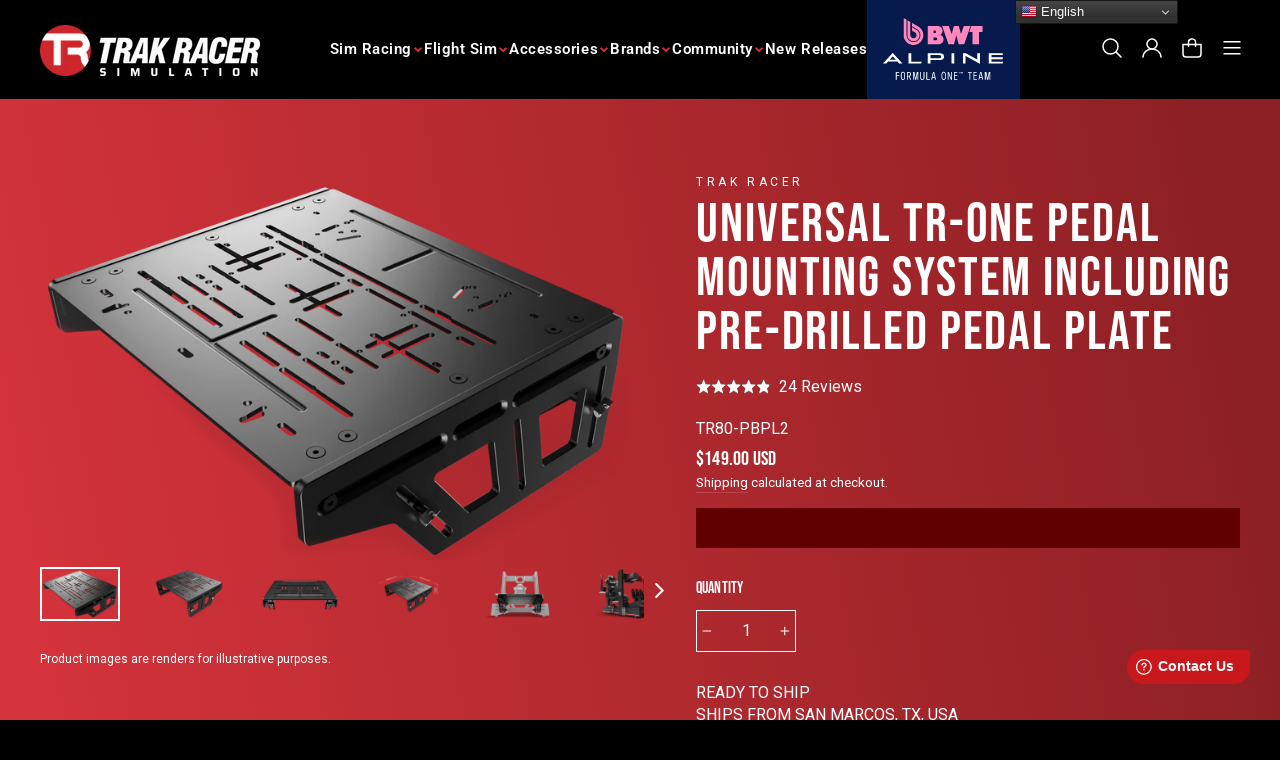

--- FILE ---
content_type: text/css
request_url: https://trakracer.com/cdn/shop/t/242/assets/trxlanding.css?v=51406435502287877081759229350
body_size: 3904
content:
#shopify-section-template--15923638337697__1643872246933d5d06 p{font-weight:700;font-size:18px}#shopify-section-template--15902190272703__16438760780702609a p,#shopify-section-template--15902190272703__1643878643a4b545f9 p,#shopify-section-template--15902190272703__164388111794e4b56f p,#shopify-section-template--15902190272703__16438814436afda71c p,#shopify-section-template--15902190272703__03a995ba-f4c1-4915-bc80-88cb92409997 p,#shopify-section-template--15902190272703__60658833-0807-471b-b7a2-ba945a72a155 p,#shopify-section-template--15923638337697__8770a007-6c67-46e0-a9b5-14a46e2474e2 p{font-size:18px}#shopify-section-template--15902190272703__8b6791be-65d9-4078-947a-b46062a1dd4c{padding:0}#shopify-section-template--15902190272703__8b6791be-65d9-4078-947a-b46062a1dd4c .index-section{padding-bottom:0}#shopify-section-template--15902190272703__164387179687f301b4 p{font-size:18px}#shopify-section-template--15902190272703__8b6791be-65d9-4078-947a-b46062a1dd4c .checkbox-btn .container input{position:static}.kid input{margin-bottom:30px;padding:17px 11px;height:60px;width:100%;background-color:inherit;border:2px solid #D6222B;-webkit-transform:skewX(-10deg);-moz-transform:skewX(-10deg);-ms-transform:skewX(-10deg);transform:skew(-10deg)}#shopify-section-template--15902190272703__e8eed7ba-b891-48b9-9da3-c6149d2b62bc{margin-top:30px}#shopify-section-template--15902190272703__e8eed7ba-b891-48b9-9da3-c6149d2b62bc{padding-bottom:60px}#shopify-section-template--15902190272703__e8eed7ba-b891-48b9-9da3-c6149d2b62bc li{font-size:18px}#shopify-section-template--15572734509223__16438814436afda71c{margin-bottom:20px}#shopify-section-template--15572734509223__164387180042e1f724 p,#shopify-section-template--15572734509223__1658294404f1838c9d p,#shopify-section-template--15572734509223__1643872246933d5d06 p,#shopify-section-template--15572734509223__16438760780702609a p,#shopify-section-template--15572734509223__1643878643a4b545f9 p,#shopify-section-template--15572734509223__164388111794e4b56f p,#shopify-section-template--15572734509223__16438814436afda71c p,#shopify-section-template--15572734509223__16438814436afda71c li{font-size:18px}.middle-text{text-align:center}.checkbox-margin{margin:15px 0 40px}#shopify-section-1616361273e98c4dd5 .background-media-text__text{position:absolute;bottom:0;right:70px;z-index:1;width:23%;background-color:transparent;text-align:right}#shopify-section-1616361273e98c4dd5 .background-media-text__subtext{font-size:0}#shopify-section-1616361273e98c4dd5 .btn--inverse:focus,#shopify-section-1616361273e98c4dd5 .btn--inverse:hover{background-color:transparent;color:#fff;opacity:1}#shopify-section-1616361273e98c4dd5 .btn.btn:hover{opacity:1}[data-button_style=angled] #shopify-section-1616361273e98c4dd5 .btn--inverse:after,[data-button_style=angled] #shopify-section-1616361273e98c4dd5 .btn--inverse:before{background-color:transparent;border-color:#fff;top:-2px;bottom:-1.9px}.entry-declaration{font-size:44px;text-align:center}html{scroll-behavior:smooth}@font-face{font-family:Ethnocentric;src:url(Ethnocentric.woff) format("woff")}@font-face{font-family:Poppins;src:url(Poppins.woff) format("woff")}#shopify-section-trx-hero-video .hero__text-content{padding-bottom:10px}#shopify-section-trx-new-image .page-width{max-width:1200px}#shopify-section-trx-new-image p{font-size:20px;font-family:Poppins;font-weight:600}#shopify-section-comp-win-alpine .btn-new{text-align:left;width:90%}#shopify-section-comp-win-alpine .btn.enter-btn.text-link{top:0;right:0;height:65px;width:187px;background-color:inherit;-webkit-transform:skewX(-10deg);-moz-transform:skewX(-10deg);-ms-transform:skewX(-10deg);transform:skew(-10deg);color:#fff;background:#d6222b;padding-top:18px}#shopify-section-comp-win-alpine .enter-trx{width:810px;margin-left:auto}#shopify-section-comp-win-alpine .win-alpine span{position:absolute;top:93px;padding-left:27px}#shopify-section-comp-win-alpine .win-alpine{font-size:66px;font-family:Ethnocentric!important;line-height:normal}#shopify-section-comp-new-form h2{font-size:54px}#shopify-section-comp-new-form p.subtitle{font-size:18px;font-weight:600;font-family:Poppins;width:990px;margin:20px auto 0}#shopify-section-comp-new-form .index-section{padding-top:0}.hero__text-shadow.trx.max-width--50{margin-left:auto}#shopify-section-footer-promotions #shopify-section-featured-content{padding-top:50px;padding-bottom:30px}#shopify-section-featured-content .page-width{width:1170px}#shopify-section-featured-content h2{font-size:74px;font-weight:700}#shopify-section-featured-content p{font-size:18px;font-weight:600}#shopify-section-trx-contact-form{max-width:1170px;margin:0 auto}#shopify-section-trx-contact-form,#shopify-section-trx-contact-form .index-section{padding-top:0;padding-bottom:0}#shopify-section-trx-contact-form .medium-up--three-quarters{width:100%;left:0}#shopify-section-trx-contact-form form{width:100%;margin:0 auto;display:flex;flex-wrap:no-wrap}#shopify-section-trx-contact-form .klaviyo_field_group{display:flex}#shopify-section-trx-contact-form .subscribe-form.input1{width:340px;margin-right:30px}#shopify-section-trx-contact-form .subscribe-form{position:relative;margin-bottom:35px}#shopify-section-trx-contact-form .subscribe-form input{margin-bottom:0!important;padding:17px 11px;position:absolute;top:0;left:0;height:60px;width:100%;background-color:inherit;border:2px solid #d6222b!important;-webkit-transform:skewX(-10deg);-moz-transform:skewX(-10deg);-ms-transform:skewX(-10deg);transform:skew(-10deg)}#shopify-section-trx-contact-form .subscribe-form.input2{width:270px;margin-right:30px}#shopify-section-trx-contact-form .subscribe-form select{padding:17px 11px;appearance:none;-webkit-appearance:none;-moz-appearance:none;width:270px}#shopify-section-trx-contact-form .subscribe-form select{margin-bottom:0!important;padding:17px 11px;position:absolute;top:0;left:0;height:60px;background-color:inherit;border:2px solid #d6222b;-webkit-transform:skewX(-10deg);-moz-transform:skewX(-10deg);-ms-transform:skewX(-10deg);transform:skew(-10deg)}#shopify-section-trx-contact-form .subscribe-form.input3{width:246px}#shopify-section-trx-contact-form .subscribe-form .btn.btn-sub{top:0;right:-163px;height:60px;width:155px;background-color:inherit;-webkit-transform:skewX(-10deg);-moz-transform:skewX(-10deg);-ms-transform:skewX(-10deg);transform:skew(-10deg);color:#fff;background:#d6222b}.klaviyo_submit_button.btn.btn-sub:hover{background:#fff!important;color:#000!important;opacity:1}#shopify-section-featured-content-new .page-width{width:1170px}#shopify-section-featured-content-new h2{font-size:68px;font-weight:700;margin-bottom:0}#shopify-section-featured-content-new p{font-size:18px}#shopify-section-featured-content-new{padding-bottom:0;padding-top:40px}#shopify-section-trx-text-columns .page-width{width:1170px}#shopify-section-trx-text-columns{padding-top:0;padding-bottom:40px}#shopify-section-trx-featured-collection,#shopify-section-trx-sim-rig{padding-bottom:40px}#shopify-section-trx-win-alpine .enter-trx{margin-bottom:0}.win-alpine{color:#d6222b}#shopify-section-trx-custom-new .page-width{width:1170px}#shopify-section-trx-custom-new .index-section{padding-top:0;padding-bottom:57px}#shopify-section-trx-custom-new .trx-desc{font-size:24px;font-weight:600}#shopify-section-trx-custom-new .esteban{font-size:28px;font-weight:600}#shopify-section-trx-custom-new .alpine{font-size:24px;font-weight:500}#shopify-section-feature-content-trx{padding-top:40px;padding-bottom:40px}#shopify-section-trx-rally-img{padding-bottom:40px}#shopify-section-trx-win-alpine,#shopify-section-trx-benifits,#shopify-section-trx-testimonial{padding-top:40px;padding-bottom:40px}#shopify-section-trx-featured-collection{padding-top:0}#shopify-section-trx-faq{padding-top:40px;padding-bottom:40px}#shopify-section-trx-team.index-section{padding-top:40px}.trx1-img{padding:40px 0!important}#shopify-section-trx-competition-form .index-section{padding-top:40px;padding-bottom:40px}#shopify-section-feature-content-trx .page-width{width:1170px}#shopify-section-feature-content-trx p{font-size:18px;font-weight:600;margin-top:25px}#shopify-section-feature-content-trx h2{font-size:54px;font-weight:700;margin-bottom:0}#shopify-section-trx-benifits{background-color:#191919}#shopify-section-trx-benifits .title{font-size:24px;font-weight:700;text-align:left}#shopify-section-trx-benifits .desc{width:303px;text-align:left}#shopify-section-trx-custom-new .custom-content{margin-top:40px;margin-bottom:0}#shopify-section-trx-benifits .page-width{width:1170px}#shopify-section-trx-benifits .benefit-desc{font-size:17px;font-weight:600}#shopify-section-trx-benifits .page-width .section-header{margin-bottom:30px}#shopify-section-trx-benifits .text-section{margin-left:45px;overflow:hidden}#shopify-section-trx-benifits .page-width .image-wrap img{position:absolute;width:30px;height:auto;left:20px;top:48px}#shopify-section-trx-benifits .page-width .grid__item{position:relative}#shopify-section-trx-win-alpine .custom-content .image-wrap img{padding-right:50px}#shopify-section-trx-win-alpine .btn.enter-btn,#shopify-section-trx-custom-new .btn.enter-btn{top:0;right:0;height:65px;width:auto;background-color:inherit;-webkit-transform:skewX(-10deg);-moz-transform:skewX(-10deg);-ms-transform:skewX(-10deg);transform:skew(-10deg);color:#fff;background:#d6222b;padding-top:18px}#shopify-section-trx-win-alpine .page-width{width:1170px}.win-alpine-block{display:flex;flex-wrap:nowrap}.win-alpine{font-size:45px;font-family:Ethnocentric!important;line-height:normal}.win-desc{font-size:40px;font-family:Ethnocentric!important}.win-alpine span{position:absolute;top:60px;padding-left:27px}.btn-new{text-align:right;width:90%}#shopify-section-trx-sim-rig .page-width,#shopify-section-trx-sim-rig{width:1170px;margin:0 auto}#shopify-section-trx-sim-rig .trak-racer-subtitle{font-size:24px;font-weight:600}#shopify-section-trx-sim-rig h2{margin-bottom:15px}#shopify-section-trx-sim-rig p{margin-top:30px;font-weight:600;padding-right:72px;font-size:18px}#shopify-section-trx-sim-rig .trak-racer-subtitle{font-size:20px}#shopify-section-trx-bred-champions .custom__item{padding-left:0;margin-bottom:18px}#shopify-section-trx-bred-champions .custom__item-inner.custom__item-inner--html{padding-left:65px;width:696px}#shopify-section-trx-bred-champions p{font-size:18px;font-weight:600}#shopify-section-trx-bred-champions h2{font-size:54px;font-weight:700}#shopify-section-trx-bred-champions .custom-content,#shopify-section-trx-wheel-assembly .custom-content,#shopify-section-trx-pedal-assembly,#shopify-section-trx-seat-assembly{background-color:#191919}#shopify-section-trx-wheel-assembly .custom__item{padding-left:0;margin-bottom:18px}#shopify-section-trx-wheel-assembly .custom__item-inner.custom__item-inner--html{width:500px;margin-left:auto;margin-right:50px}#shopify-section-trx-wheel-assembly p{font-size:18px;font-weight:600}#shopify-section-trx-wheel-assembly h2{font-size:54px;font-weight:700}#shopify-section-trx-pedal-assembly .custom__item{padding-left:0;margin-bottom:18px}#shopify-section-trx-pedal-assembly .custom__item-inner.custom__item-inner--html{padding-left:65px;width:570px}#shopify-section-trx-pedal-assembly p{font-size:18px;font-weight:600}#shopify-section-trx-pedal-assembly h2{font-size:54px;font-weight:700}#shopify-section-trx-seat-assembly .custom__item{padding-left:0;margin-bottom:-9px}#shopify-section-trx-seat-assembly .custom__item-inner.custom__item-inner--html{width:500px;margin-left:auto;margin-right:50px}#shopify-section-trx-seat-assembly p{font-size:18px;font-weight:600}#shopify-section-trx-seat-assembly h2{font-size:54px;font-weight:700}#shopify-section-trx-testimonial .subtitle{font-size:18px;font-weight:600;margin:0 auto}#shopify-section-trx-testimonial .testimonials-slider__text p{font-size:18px;font-weight:600;width:360px;margin:0 auto 30px;text-align:center}#shopify-section-trx-testimonial .testimonials-slider__text cite,#shopify-section-trx-testimonial .testimonials-slider__text span{font-size:20px;font-weight:600;text-align:center}#shopify-section-trx-testimonial .testimonials-slider__text .icon{width:40px;height:40px;color:#3f3f3f}#shopify-section-trx-testimonial .testimonials-slider__text{background-color:#121212;padding:25px 0;height:340px}#shopify-section-trx-testimonial .testimonail-image{margin-bottom:0}#shopify-section-trx-testimonial .subtitle{font-size:18px;width:100%}#shopify-section-trx-testimonial .image-wrap.text-spacing.testimonail-image{margin-left:auto;margin-right:auto}.slick-slider .testimonials-slider__text:nth-child(3n){margin-right:0}#shopify-section-trx-faq{padding-top:80px;padding-bottom:80px;background:#191919}#shopify-section-trx-faq .page-width{width:1170px}#shopify-section-trx-faq .section-header h2{font-size:54px;font-weight:700;text-align:center}#shopify-section-trx-faq .section-header .subtitle{font-size:18px;font-weight:600;text-align:center;width:800px;margin:0 auto}#shopify-section-trx-faq p{font-size:16px;text-align:left;line-height:1.5;font-weight:600}#shopify-section-trx-faq h3{font-size:18px;font-weight:600;text-align:left;text-transform:capitalize;line-height:normal;font-family:Poppins}#shopify-section-trx-team .page-width{width:1170px}#shopify-section-trx-team .subtitle{font-size:18px;font-weight:600}#shopify-section-trx-team h3{font-size:20px;font-weight:600;font-family:Poppins;margin-bottom:15px;text-transform:capitalize}#shopify-section-trx-team .subheading{font-size:16px;font-weight:600;margin-bottom:15px;display:block;height:70px}#shopify-section-trx-team p{font-size:16px;font-weight:600}#shopify-section-trx-team.index-section{padding-bottom:0}#shopify-section-trx-team .team-detail{background:#191919;margin-top:-15px;padding:30px;height:330px}#shopify-section-trx-bg-with-heading h2{font-size:48px;font-weight:700}#shopify-section-trx-bg-with-heading p{font-size:96px;font-weight:600;color:#d6222b}#shopify-section-trx-bg-with-heading .trx-img{padding-bottom:0}#shopify-section-1629454759beaa7ea5 p{font-size:18px;font-weight:600;margin:0 auto 50px}#shopify-section-trx-bg-with-heading .trx1-img img{padding:0 65px}#shopify-section-trx-timeline p{font-size:18px;font-weight:600;margin:0 auto 50px}#shopify-section-trx-timeline .page-width{width:1170px}#shopify-section-trx-competition-form.index-section{padding-top:0;padding-bottom:0}#shopify-section-trx-competition-form .page-width{width:1170px}#shopify-section-trx-competition-form h2{font-size:51px;color:#d6222b;font-family:Ethnocentric;font-weight:700}#shopify-section-trx-competition-form .subtitle{font-size:26px;font-weight:600;margin-top:30px}#shopify-section-trx-competition-form h3{font-size:54px;text-align:center}#shopify-section-trx-competition-form p{padding-bottom:30px;width:85%;margin:0 auto;font-weight:600;font-size:26px}.fname{position:relative;margin-bottom:87px;z-index:1}.fname input{margin-bottom:0!important;padding:17px 11px;position:absolute;top:0;left:0;height:60px;width:100%;background-color:inherit;border:2px solid #D6222B;-webkit-transform:skewX(-10deg);-moz-transform:skewX(-10deg);-ms-transform:skewX(-10deg);transform:skew(-10deg)}.fname input.input-full{width:95%}.fname select{margin-bottom:0!important;padding:17px 11px;position:absolute;top:0;left:0;height:60px;width:95%;background-color:inherit;border:2px solid #D6222B;-webkit-transform:skewX(-10deg);-moz-transform:skewX(-10deg);-ms-transform:skewX(-10deg);transform:skew(-10deg)}.medium-up--one-whole.fname select{width:95%}.fname select:active,.fname input:active{border:2px solid #D6222B}.fname select:focus,.fname input:focus{border:2px solid #D6222B}.klaviyo_field_group .grid:not(.grid--no-spacing){margin:0 auto}.checkbox-btn .container{display:block;position:relative;padding-left:35px;margin-bottom:12px;cursor:pointer;font-size:16px;-webkit-user-select:none;-moz-user-select:none;-ms-user-select:none;user-select:none}.checkbox-btn .container input{position:absolute;opacity:0;cursor:pointer;height:0;width:0}.checkbox-btn .checkmark{position:absolute;left:0;height:20px;width:20px;background-color:transparent;border:2px solid red}.checkbox-btn .container input:checked~.checkmark{background-color:transparent;border:2px solid #D6222B}.checkbox-btn .checkmark:after{content:"";position:absolute;display:none}.checkbox-btn .container input:checked~.checkmark:after{display:block}.checkbox-btn .container .checkmark:after{left:6px;top:2px;width:5px;height:10px;border:solid white;border-width:0 2px 2px 0;-webkit-transform:rotate(45deg);-ms-transform:rotate(45deg);transform:rotate(45deg)}.enter-text{text-align:right;margin-right:105px;margin-top:40px}.enter-text .btn.btn-enter{height:65px;padding-top:16px}.btn.btn-enter{top:0;left:0;height:60px;width:165px;background-color:inherit;-webkit-transform:skewX(-10deg);-moz-transform:skewX(-10deg);-ms-transform:skewX(-10deg);transform:skew(-10deg);color:#fff;background:#d6222b;margin-top:15px;margin-left:0!important;margin-right:0!important}#shopify-section-trx-featured-collection .page-width{max-width:1170px}#shopify-section-trx-featured-collection h2{font-size:54px;font-weight:700}#shopify-section-trx-featured-collection .subtitle{font-size:18px;font-weight:600;width:829px;margin:20px auto 60px}#shopify-section-trx-featured-collection{background:#000}.add-disclaimer{width:100%;display:block;margin-top:50px;font-size:20px}@media only screen and (min-width: 1601px) and (max-width: 1800px){#shopify-section-1616361273e98c4dd5 .background-media-text--650,#shopify-section-1616361273e98c4dd5 .background-media-text__spacer.background-media-text--650{min-height:570px}}@media only screen and (min-width: 1400px) and (max-width: 1600px){#shopify-section-comp-win-alpine .win-alpine{font-size:54px}#shopify-section-comp-win-alpine .enter-trx{width:90%}.trx1-img{width:90%;margin:0 auto}#shopify-section-comp-new-form .index-section{padding-top:0;padding-bottom:0}#shopify-section-1616361273e98c4dd5 .background-media-text--650,#shopify-section-1616361273e98c4dd5 .background-media-text__spacer.background-media-text--650{min-height:480px}}@media only screen and (min-width: 1200px) and (max-width: 1399px){#shopify-section-1616361273e98c4dd5 .background-media-text__text{width:30%}#shopify-section-comp-win-alpine .win-alpine{font-size:54px}#shopify-section-comp-win-alpine .enter-trx{width:90%}.trx1-img{width:90%;margin:0 auto}#shopify-section-comp-new-form .index-section{padding-top:0;padding-bottom:0}#shopify-section-comp-win-alpine .win-alpine span{top:76px}#shopify-section-1616361273e98c4dd5 .background-media-text--650,#shopify-section-1616361273e98c4dd5 .background-media-text__spacer.background-media-text--650{min-height:460px}.entry-declaration{font-size:36px}#shopify-section-template--15902190272703__16438760780702609a p,#shopify-section-template--15902190272703__1643878643a4b545f9 p,#shopify-section-template--15902190272703__164388111794e4b56f p,#shopify-section-template--15902190272703__16438814436afda71c p,#shopify-section-template--15902190272703__03a995ba-f4c1-4915-bc80-88cb92409997 p,#shopify-section-template--15902190272703__60658833-0807-471b-b7a2-ba945a72a155 p{font-size:16px}}@media only screen and (min-width: 768px) and (max-width: 1024px){#shopify-section-1616361273e98c4dd5 .background-media-text__text{right:20px;width:50%}#shopify-section-1616361273e98c4dd5 a.btn{font-size:16px}#shopify-section-comp-win-alpine,#shopify-section-trx-testimonial .testimonials-slider__text{height:auto}#shopify-section-trx-pedal-assembly .custom__item,#shopify-section-trx-seat-assembly .custom__item,#shopify-section-trx-wheel-assembly .custom__item{margin-bottom:30px}#shopify-section-featured-content-new{padding-bottom:0;padding-top:70px}#shopify-section-featured-content .page-width,#shopify-section-trx-text-columns .page-width,#shopify-section-trx-custom-new .page-width,#shopify-section-feature-content-trx .page-width,#shopify-section-trx-benifits .page-width{width:90%}#shopify-section-featured-content h2{font-size:34px}#shopify-section-featured-content p{font-size:16px}#shopify-section-featured-content{padding-bottom:0}#shopify-section-featured-content-new .page-width{width:90%}#shopify-section-featured-content-new h2{font-size:34px}#shopify-section-featured-content-new p{font-size:16px;width:100%}#shopify-section-trx-contact-form .subscribe-form.input2{margin-right:10px;width:180px}#shopify-section-trx-contact-form{padding-top:40px}#shopify-section-trx-contact-form #contact-form .page-width:{width:90%;margin:0 auto}#shopify-section-trx-contact-form .subscribe-form.input1{width:220px;margin-right:10px}#shopify-section-trx-contact-form .subscribe-form input,#shopify-section-trx-contact-form .subscribe-form select{height:50px}#shopify-section-trx-contact-form .subscribe-form select{padding:11px}#shopify-section-trx-contact-form .subscribe-form.input3{width:270px}#shopify-section-trx-contact-form .subscribe-form .btn.btn-sub{right:-103px;height:50px;width:88px;font-size:16px}#shopify-section-trx-contact-form .klaviyo_field_group{margin:0 auto}#shopify-section-trx-text-columns .grid.grid--uniform.grid--flush-bottom{display:flex}#shopify-section-trx-custom-new .custom-content{flex-direction:column-reverse}#shopify-section-trx-custom-new .trx-desc{font-size:20px}#shopify-section-trx-custom-new .esteban{font-size:24px}#shopify-section-trx-custom-new .index-section{padding-bottom:40px}.trx-img,#shopify-section-feature-content-trx{padding:50px 0!important}#shopify-section-feature-content-trx h2{font-size:40px}#shopify-section-feature-content-trx p,#shopify-section-trx-benifits .benefit-desc{font-size:16px}.medium-up--one-half{width:50%}.medium-up--one-third{width:33.33%}#shopify-section-trx-featured-collection .page-width{max-width:90%}#shopify-section-trx-featured-collection h2{font-size:34px}#shopify-section-trx-featured-collection .subtitle{font-size:16px;width:100%}#shopify-section-trx-win-alpine .page-width{width:90%;padding:0}.btn-new{text-align:left}#shopify-section-trx-sim-rig,#shopify-section-trx-sim-rig .page-width{width:90%}#shopify-section-trx-sim-rig .custom-content{flex-direction:column-reverse}#shopify-section-trx-bred-champions{padding-top:40px}#shopify-section-trx-bred-champions .custom__item-inner.custom__item-inner--html{padding-left:55px;width:90%}#shopify-section-trx-bred-champions p{font-size:16px}#shopify-section-trx-wheel-assembly .custom-content,#shopify-section-trx-seat-assembly .custom-content{flex-direction:column-reverse;padding-top:40px}#shopify-section-trx-wheel-assembly .custom__item-inner.custom__item-inner--html{width:90%;margin-left:45px;margin-right:0}#shopify-section-trx-wheel-assembly h2,#shopify-section-trx-pedal-assembly h2,#shopify-section-trx-bred-champions h2,#shopify-section-trx-seat-assembly h2{font-size:32px}#shopify-section-trx-wheel-assembly p,#shopify-section-trx-pedal-assembly p,#shopify-section-trx-seat-assembly p{font-size:16px}#shopify-section-trx-pedal-assembly .custom__item-inner.custom__item-inner--html{padding-left:45px;width:100%}#shopify-section-trx-seat-assembly .custom-content,#shopify-section-trx-seat-assembly .index-section{padding-top:0}#shopify-section-trx-seat-assembly .custom__item-inner.custom__item-inner--html{width:90%;margin-left:45px;margin-right:0;margin-top:25px}#shopify-section-trx-testimonial .subtitle{font-size:16px;width:100%}#shopify-section-trx-testimonial .testimonials-slider__text p{font-size:16px;width:100%;margin-bottom:20px}#shopify-section-trx-testimonial .testimonials-slider__text cite,#shopify-section-trx-testimonial .testimonials-slider__text span,#shopify-section-trx-team .subtitle{font-size:16px}#shopify-section-trx-testimonial .image-wrap{opacity:1}#shopify-section-trx-faq{padding-top:40px;padding-bottom:40px}#shopify-section-trx-faq .page-width,#shopify-section-trx-team .page-width,#shopify-section-trx-timeline .page-width,#shopify-section-trx-competition-form .page-width{width:90%;padding:0}#shopify-section-trx-faq .section-header h2,#shopify-section-trx-bg-with-heading h2,#shopify-section-trx-competition-form h2{font-size:32px}#shopify-section-trx-faq .section-header .subtitle,#shopify-section-trx-competition-form .subtitle{font-size:16px;width:100%}#shopify-section-trx-faq p,#shopify-section-trx-team p{font-size:14px}#shopify-section-trx-team .team-detail{padding:20px}.trx1-img{padding:40px 0}#shopify-section-trx-bg-with-heading p{font-size:60px}.fname input.input-full,.fname select{width:98%}#shopify-section-trx-benifits .title{font-size:18px}#shopify-section-trx-benifits .desc{width:100%;text-align:left}.competition-section{width:90%;margin:0 auto}#shopify-section-comp-win-alpine .enter-trx{width:100%}#shopify-section-comp-win-alpine .win-alpine{font-size:56px}#shopify-section-comp-win-alpine .win-alpine span{top:76px}#shopify-section-trx-new-image .custom-content{flex-direction:column-reverse}#shopify-section-trx-new-image p{font-size:18px}#shopify-section-comp-new-form p.subtitle{width:100%}#shopify-section-1616361273e98c4dd5 .background-media-text__container{height:auto}#shopify-section-1616361273e98c4dd5 .background-media-text__inner{height:0}.entry-declaration{font-size:30px}#shopify-section-template--15572734509223__16438760780702609a .custom-content,#shopify-section-template--15572734509223__164388111794e4b56f .custom-content{flex-direction:column-reverse}#shopify-section-template--15572734509223__16438760780702609a,#shopify-section-template--15572734509223__1643878643a4b545f9,#shopify-section-template--15572734509223__164388111794e4b56f,#shopify-section-template--15572734509223__16438814436afda71c{margin-bottom:20px}#shopify-section-template--15572734509223__16438760780702609a h2,#shopify-section-template--15572734509223__1643878643a4b545f9 h2,#shopify-section-template--15572734509223__164388111794e4b56f h2,#shopify-section-template--15572734509223__16438814436afda71c h2{margin-bottom:10px}#shopify-section-template--15572734509223__164387179687f301b4 .enlarge-text{font-size:16px}#shopify-section-template--15902190272703__16438760780702609a p,#shopify-section-template--15902190272703__1643878643a4b545f9 p,#shopify-section-template--15902190272703__164388111794e4b56f p,#shopify-section-template--15902190272703__16438814436afda71c p,#shopify-section-template--15902190272703__03a995ba-f4c1-4915-bc80-88cb92409997 p,#shopify-section-template--15902190272703__60658833-0807-471b-b7a2-ba945a72a155 p{font-size:16px;margin-bottom:20px}#shopify-section-template--15902190272703__16438760780702609a .custom-content,#shopify-section-template--15902190272703__164388111794e4b56f .custom-content,#shopify-section-template--15902190272703__03a995ba-f4c1-4915-bc80-88cb92409997 .custom-content{flex-direction:column-reverse}#shopify-section-template--15902190272703__164387179687f301b4 p{font-size:16px}#shopify-section-template--15902190272703__1643878643a4b545f9 ul{padding-bottom:20px;margin-left:12px}#shopify-section-template--15902190272703__e8eed7ba-b891-48b9-9da3-c6149d2b62bc li{font-size:16px}}@media only screen and (min-width: 320px) and (max-width: 767px){[data-button_style=angled] #shopify-section-1616361273e98c4dd5 .btn--inverse:after{top:-2px;bottom:-.533vw;transform:skew(-15deg);right:-6px}[data-button_style=angled] #shopify-section-1616361273e98c4dd5 .btn--inverse:before{bottom:-.56vw;transform:skew(-15deg)}.video-stream.html5-main-video{font-size:0!important}#shopify-section-16141257714cee5746 .hero__media embed{position:absolute;top:0;left:0;width:100%;height:100%}#shopify-section-1616361273e98c4dd5 .background-media-text__text{font-size:12px;left:0;right:0;text-align:center;margin:0 auto;width:auto}#shopify-section-1616361273e98c4dd5 .background-media-text__container{height:auto}#shopify-section-1616361273e98c4dd5 .background-media-text__inner{height:0}#shopify-section-1616361273e98c4dd5 .background-media-text__text{display:none}#shopify-section-1616361273e98c4dd5 .btn{padding:5px 0}#shopify-section-1616361273e98c4dd5 .background-media-text__aligner{margin:0 6px 6px}#shopify-section-1616361273e98c4dd5 .background-media-text__container{position:relative;height:auto;width:100%}#shopify-section-comp-win-alpine{height:auto}#shopify-section-featured-content .page-width{width:90%}#shopify-section-featured-content h2{font-size:34px}#shopify-section-featured-content p{font-size:16px}#shopify-section-featured-content{padding-bottom:0}#shopify-section-featured-content-new .page-width{width:90%}#shopify-section-featured-content-new h2{font-size:34px}#shopify-section-featured-content-new p{font-size:16px;width:100%}#shopify-section-trx-contact-form .subscribe-form input{padding:8px 11px;height:40px;position:static}.klaviyo_field_group{display:block;width:100%}#shopify-section-trx-contact-form form{width:100%;flex-wrap:wrap}#shopify-section-featured-content-new{padding-bottom:0;padding-top:60px}#shopify-section-trx-contact-form .subscribe-form.input1,#shopify-section-trx-contact-form .subscribe-form.input2,#shopify-section-trx-contact-form .subscribe-form.input3{width:100%;margin:0 auto 20px}#shopify-section-trx-contact-form .subscribe-form.input3{margin-bottom:0}#shopify-section-trx-contact-form .subscribe-form.input2{margin-bottom:80px}#shopify-section-trx-contact-form .subscribe-form input{height:40px;position:static}#mc_embed_signup_scroll{display:flex;flex-wrap:wrap}#shopify-section-trx-contact-form .subscribe-form select{width:100%;height:40px;padding:7px 11px}#shopify-section-trx-contact-form .subscribe-form .btn.btn-sub{top:-40px;right:-32vw;height:40px;width:75px;font-size:14px}#shopify-section-trx-contact-form .subscribe-form #k_id_email{width:90%}#shopify-section-trx-contact-form .subscribe-form input{padding:8px 11px}#shopify-section-trx-contact-form .klaviyo_field_group{display:block}#shopify-section-trx-contact-form,#shopify-section-trx-contact-form .index-section{padding-top:15px;padding-bottom:0}#shopify-section-trx-text-columns .page-width,#shopify-section-trx-custom-new .page-width,#shopify-section-feature-content-trx .page-width,#shopify-section-trx-benifits .page-width,#shopify-section-trx-win-alpine .page-width,#shopify-section-trx-sim-rig,#shopify-section-trx-sim-rig .page-width{width:90%}#shopify-section-trx-custom-new .custom-content{flex-direction:column-reverse}#shopify-section-trx-custom-new .alpine,#shopify-section-trx-custom-new .esteban{font-size:18px}#shopify-section-trx-custom-new .trx-desc,#shopify-section-feature-content-trx p,#shopify-section-trx-sim-rig .trak-racer-subtitle,#shopify-section-trx-bred-champions p{font-size:16px}#shopify-section-trx-custom-new .index-section{padding-bottom:40px}.trx-img{padding:40px 0}.trx-img img{padding:0 25px}#shopify-section-feature-content-trx{padding-top:40px;padding-bottom:40px}#shopify-section-feature-content-trx h2{font-size:30px}#shopify-section-trx-benifits .page-width{width:90%;padding:0}#shopify-section-trx-benifits .page-width .grid__item{margin-bottom:0}#shopify-section-trx-featured-collection h2{font-size:34px}#shopify-section-trx-featured-collection .subtitle{width:100%;font-size:16px}.win-alpine span{position:absolute;top:41px;padding-left:18px}#shopify-section-trx-win-alpine .custom-content .image-wrap img{padding-right:0}.win-alpine{font-size:28px}.win-desc{font-size:24px}#shopify-section-trx-win-alpine .custom__item-inner--html img{width:100px}#shopify-section-trx-win-alpine .btn.enter-btn,#shopify-section-trx-custom-new .btn.enter-btn{height:60px;width:160px;padding-top:16px}.btn-new{width:100%}#shopify-section-trx-sim-rig .custom-content{padding-top:40px;padding-bottom:40px}#shopify-section-trx-sim-rig p{margin-top:20px;padding-right:0;font-size:16px}#shopify-section-trx-bred-champions .custom__item-inner.custom__item-inner--html{padding-left:35px;width:100%;padding-right:35px}#shopify-section-trx-bred-champions h2{font-size:22px;margin-bottom:15px}#shopify-section-trx-bred-champions p{margin-bottom:20px}#shopify-section-trx-wheel-assembly .custom-content,#shopify-section-trx-seat-assembly .custom-content{flex-direction:column-reverse}#shopify-section-trx-wheel-assembly .custom__item-inner.custom__item-inner--html,#shopify-section-trx-pedal-assembly .custom__item-inner.custom__item-inner--html,#shopify-section-trx-seat-assembly .custom__item-inner.custom__item-inner--html{width:100%;margin:0;padding:0 35px}#shopify-section-trx-wheel-assembly h2,#shopify-section-trx-pedal-assembly h2,#shopify-section-trx-seat-assembly h2{font-size:22px;margin-bottom:15px}#shopify-section-trx-pedal-assembly .custom__item,#shopify-section-trx-seat-assembly .custom__item,#shopify-section-trx-wheel-assembly .custom__item{margin-bottom:30px}#shopify-section-trx-bred-champions p,#shopify-section-trx-wheel-assembly p,#shopify-section-trx-pedal-assembly p,#shopify-section-trx-seat-assembly p{font-size:14px}#shopify-section-trx-seat-assembly .custom__item-inner.custom__item-inner--html{padding:35px}#shopify-section-trx-pedal-assembly .page-width,#shopify-section-trx-seat-assembly .page-width{padding:0}#shopify-section-trx-testimonial .testimonials-slider__text{padding:25px 10px;margin-right:0;height:auto}#shopify-section-trx-testimonial .testimonials-slider__text p{font-size:16px;width:100%}#shopify-section-trx-faq{padding:40px 0}#shopify-section-trx-faq .page-width,#shopify-section-trx-team .page-width,#shopify-section-trx-timeline .page-width,#shopify-section-trx-competition-form .page-width{width:90%;padding:0}#shopify-section-trx-faq .section-header .subtitle,#shopify-section-trx-team .subtitle{font-size:16px;width:100%}#shopify-section-trx-bg-with-heading h2{font-size:24px}#shopify-section-trx-bg-with-heading p{font-size:40px}.trx1-img,.trx-img{padding:40px 0!important}#shopify-section-trx-timeline p{font-size:16px;margin-bottom:30px}#shopify-section-trx-competition-form h2{font-size:24px}#shopify-section-trx-competition-form .subtitle{font-size:16px;margin-top:20px}#shopify-section-trx-competition-form h3{font-size:30px;margin-bottom:30px}.patent{padding-top:25px;margin-bottom:0;padding-left:40px}#shopify-section-trx-benifits .desc{width:100%}.competition-section{width:90%;margin:0 auto}#shopify-section-comp-win-alpine .enter-trx{width:100%}#shopify-section-comp-win-alpine .win-alpine{font-size:30px}#shopify-section-comp-win-alpine .win-alpine span{top:42px;width:135px;padding-left:13px}#shopify-section-trx-new-image .custom-content{flex-direction:column-reverse}#shopify-section-trx-new-image p{font-size:14px}#shopify-section-comp-new-form p.subtitle{width:100%;font-size:14px}#shopify-section-comp-win-alpine .btn.enter-btn.text-link{height:55px;width:157px;padding-top:14px}#shopify-section-comp-new-form h2{font-size:40px}#shopify-section-trx-competition-form p{width:90%}#shopify-section-trx-featured-collection .page-width{max-width:90%}.entry-declaration{font-size:20px}#shopify-section-template--15572734509223__16438760780702609a .custom-content,#shopify-section-template--15572734509223__164388111794e4b56f .custom-content{flex-direction:column-reverse}#shopify-section-template--15572734509223__16438760780702609a,#shopify-section-template--15572734509223__1643878643a4b545f9,#shopify-section-template--15572734509223__164388111794e4b56f,#shopify-section-template--15572734509223__16438814436afda71c{margin-bottom:20px}#shopify-section-template--15572734509223__16438760780702609a h2,#shopify-section-template--15572734509223__1643878643a4b545f9 h2,#shopify-section-template--15572734509223__164388111794e4b56f h2,#shopify-section-template--15572734509223__16438814436afda71c h2{margin-bottom:10px}#shopify-section-template--15572734509223__164387180042e1f724 p,#shopify-section-template--15572734509223__1658294404f1838c9d p,#shopify-section-template--15572734509223__1643872246933d5d06 p,#shopify-section-template--15572734509223__16438760780702609a p,#shopify-section-template--15572734509223__1643878643a4b545f9 p,#shopify-section-template--15572734509223__164388111794e4b56f p,#shopify-section-template--15572734509223__16438814436afda71c p,#shopify-section-template--15572734509223__16438814436afda71c li,#shopify-section-template--15572734509223__164387179687f301b4 .enlarge-text{font-size:16px}#shopify-section-template--15902190272703__16438760780702609a p,#shopify-section-template--15902190272703__1643878643a4b545f9 p,#shopify-section-template--15902190272703__164388111794e4b56f p,#shopify-section-template--15902190272703__16438814436afda71c p,#shopify-section-template--15902190272703__03a995ba-f4c1-4915-bc80-88cb92409997 p,#shopify-section-template--15902190272703__60658833-0807-471b-b7a2-ba945a72a155 p{font-size:16px;margin-bottom:20px}#shopify-section-template--15902190272703__16438760780702609a .custom-content,#shopify-section-template--15902190272703__164388111794e4b56f .custom-content,#shopify-section-template--15902190272703__03a995ba-f4c1-4915-bc80-88cb92409997 .custom-content{flex-direction:column-reverse}#shopify-section-template--15902190272703__164387179687f301b4 p{font-size:16px}#shopify-section-template--15902190272703__1643878643a4b545f9 ul{padding-bottom:20px;margin-left:12px}#shopify-section-template--15902190272703__e8eed7ba-b891-48b9-9da3-c6149d2b62bc ul{margin-left:12px}#shopify-section-template--15902190272703__e8eed7ba-b891-48b9-9da3-c6149d2b62bc li{font-size:16px}}
/*# sourceMappingURL=/cdn/shop/t/242/assets/trxlanding.css.map?v=51406435502287877081759229350 */


--- FILE ---
content_type: text/css
request_url: https://trakracer.com/cdn/shop/t/242/assets/product-trx.css?v=27320243547926319591759229347
body_size: 1151
content:
#shopify-section-template--15388844425407__164387179687f301b4 .page-width,#shopify-section-template--15388844425407__1643873176f5cb6a13 .page-width,#shopify-section-template--15388844425407__164387180042e1f724 .page-width,#shopify-section-template--15388844425407__1643872246933d5d06 .page-width,#shopify-section-template--15388844425407__1643872312fc5e5785 .page-width,#shopify-section-template--15388844425407__1643877327af4f80b4 .page-width,#shopify-section-template--15388844425407__1643873983bf9af702 .page-width,#shopify-section-template--15388844425407__16438760690ae371e5 .page-width,#shopify-section-template--15388844425407__16438760780702609a .page-width,#shopify-section-template--15388844425407__16438779562bcb94f4 .page-width,#shopify-section-template--15388844425407__16438809166e85a46f .page-width{width:1170px;margin:0 auto}#shopify-section-template--15388844425407__164387179687f301b4 h2{font-size:68px;font-weight:700;margin-bottom:0}#shopify-section-template--15388844425407__164387179687f301b4 p{font-size:18px}#shopify-section-template--15388844425407__164387179687f301b4{padding-bottom:0;padding-top:100px}#shopify-section-template--15388844425407__164387180042e1f724 .index-section{padding-top:0;padding-bottom:57px}#shopify-section-template--15388844425407__164387180042e1f724 .trx-desc{font-size:24px;font-weight:600}#shopify-section-template--15388844425407__164387180042e1f724 .esteban{font-size:28px;font-weight:600}#shopify-section-template--15388844425407__164387180042e1f724 .alpine{font-size:24px;font-weight:500}#shopify-section-template--15388844425407__164387180042e1f724 .custom-content{margin-top:40px;margin-bottom:0}.trx-img,#shopify-section-template--15388844425407__1643872246933d5d06{padding:50px 0!important}#shopify-section-template--15388844425407__1643872246933d5d06 h2{font-size:40px}#shopify-section-template--15388844425407__1643872246933d5d06 p{font-size:16px}#shopify-section-template--15388844425407__1643873983bf9af702 .benefit-desc{font-size:17px;font-weight:600}#shopify-section-template--15388844425407__1643873983bf9af702 .page-width .section-header{margin-bottom:30px}#shopify-section-template--15388844425407__1643873983bf9af702 .text-section{margin-left:45px;overflow:hidden}#shopify-section-template--15388844425407__1643873983bf9af702 .page-width .image-wrap img{position:absolute;width:30px;height:auto;left:20px;top:48px}#shopify-section-template--15388844425407__1643873983bf9af702 .page-width .grid__item{position:relative}#shopify-section-template--15388844425407__1643873983bf9af702{background-color:#191919}#shopify-section-template--15388844425407__1643873983bf9af702 .title{font-size:24px;font-weight:700;text-align:left}#shopify-section-template--15388844425407__1643873983bf9af702 .desc{width:303px;text-align:left}#shopify-section-template--15388844425407__1643873983bf9af702 .custom-content{margin-top:40px;margin-bottom:0}#shopify-section-template--15388844425407__16438760690ae371e5 h2{font-size:54px;font-weight:700}#shopify-section-template--15388844425407__16438760690ae371e5 .subtitle{font-size:18px;font-weight:600;width:829px;margin:20px auto 60px}#shopify-section-template--15388844425407__16438760690ae371e5{background:#000}.add-disclaimer{width:100%;display:block;margin-top:50px;font-size:20px}#shopify-section-template--15388844425407__16438760780702609a .trak-racer-subtitle{font-size:24px;font-weight:600}#shopify-section-template--15388844425407__16438760780702609a h2{margin-bottom:15px}#shopify-section-template--15388844425407__16438760780702609a p{margin-top:30px;font-weight:600;padding-right:72px;font-size:18px}#shopify-section-template--15388844425407__16438760780702609a .trak-racer-subtitle{font-size:20px}#shopify-section-template--15388844425407__1643877327af4f80b4 .subtitle{font-size:18px;font-weight:600;margin:0 auto}#shopify-section-template--15388844425407__1643877327af4f80b4 .testimonials-slider__text p{font-size:16px;font-weight:600;width:auto;margin:0 15px;text-align:center}#shopify-section-template--15388844425407__1643877327af4f80b4 .testimonials-slider__text cite,#shopify-section-template--15388844425407__1643877327af4f80b4 .testimonials-slider__text span{font-size:18px;font-weight:600;text-align:center}#shopify-section-template--15388844425407__1643877327af4f80b4 .testimonials-slider__text .icon{width:40px;height:40px;color:#3f3f3f}#shopify-section-template--15388844425407__1643877327af4f80b4 .testimonials-slider__text{background-color:#121212;padding:25px 0;height:340px}#shopify-section-template--15388844425407__1643877327af4f80b4 .testimonail-image{margin-bottom:0}#shopify-section-template--15388844425407__1643877327af4f80b4 .subtitle{font-size:18px;width:100%}#shopify-section-template--15388844425407__1643877327af4f80b4 .image-wrap.text-spacing.testimonail-image{margin-left:auto;margin-right:auto}.slick-slider .testimonials-slider__text:nth-child(3n){margin-right:0}#shopify-section-template--15388844425407__16438779562bcb94f4{padding-top:80px;padding-bottom:80px;background:#191919}#shopify-section-template--15388844425407__16438779562bcb94f4 .section-header h2{font-size:54px;font-weight:700;text-align:center}#shopify-section-template--15388844425407__16438779562bcb94f4 .benefit-desc{font-size:18px;font-weight:600;text-align:center;width:800px;margin:0 auto}#shopify-section-template--15388844425407__16438779562bcb94f4 p{font-size:16px;text-align:left;line-height:1.5;font-weight:600}#shopify-section-template--15388844425407__16438779562bcb94f4 .title{font-size:18px;font-weight:600;text-align:left;text-transform:capitalize;line-height:normal;font-family:Poppins}#shopify-section-template--15388844425407__164387844212561ae9 h2{font-size:48px;font-weight:700}#shopify-section-template--15388844425407__164387844212561ae9 p{font-size:96px;font-weight:600;color:#d6222b}#shopify-section-template--15388844425407__164387844212561ae9 .trx-img{padding-bottom:0}#shopify-section-template--15388844425407__16438786394bc43065 p{font-size:18px;font-weight:600;margin:0 auto 50px}#shopify-section-template--15388844425407__16438786394bc43065 .page-width{width:1170px}#shopify-section-template--15388844425407__1643878643a4b545f9 .custom__item{padding-left:0;margin-bottom:18px}#shopify-section-template--15388844425407__1643878643a4b545f9 .custom__item-inner.custom__item-inner--html{padding-left:65px;width:696px}#shopify-section-template--15388844425407__1643878643a4b545f9 p{font-size:18px;font-weight:600}#shopify-section-template--15388844425407__1643878643a4b545f9 .index-section{padding-bottom:0}#shopify-section-trx-bred-champions h2{font-size:54px;font-weight:700}#shopify-section-template--15388844425407__1643878643a4b545f9 .custom-content,#shopify-section-template--15388844425407__164388111794e4b56f .custom-content,#shopify-section-template--15388844425407__16438814436afda71c .custom-content,#shopify-section-template--15388844425407__16438815118045f143 .custom-content{background-color:#191919}#shopify-section-template--15388844425407__164388111794e4b56f .custom__item{padding-left:0;margin-bottom:18px}#shopify-section-template--15388844425407__164388111794e4b56f .custom__item-inner.custom__item-inner--html{width:500px;margin-left:auto;margin-right:50px}#shopify-section-template--15388844425407__164388111794e4b56f p{font-size:18px;font-weight:600}#shopify-section-template--15388844425407__164388111794e4b56f h2{font-size:54px;font-weight:700}#shopify-section-template--15388844425407__16438814436afda71c .custom__item{padding-left:0;margin-bottom:18px}#shopify-section-template--15388844425407__16438814436afda71c .custom__item-inner.custom__item-inner--html{padding-left:65px;width:570px}#shopify-section-template--15388844425407__16438814436afda71c p{font-size:18px;font-weight:600}#shopify-section-template--15388844425407__16438814436afda71c h2{font-size:54px;font-weight:700}#shopify-section-template--15388844425407__16438815118045f143 .custom__item{padding-left:0;margin-bottom:-9px}#shopify-section-template--15388844425407__16438815118045f143 .custom__item-inner.custom__item-inner--html{width:500px;margin-left:auto;margin-right:50px}#shopify-section-template--15388844425407__16438815118045f143 p{font-size:18px;font-weight:600}#shopify-section-template--15388844425407__16438815118045f143 h2{font-size:54px;font-weight:700}#shopify-section-template--15388844425407__16438809166e85a46f .subtitle{font-size:18px;font-weight:600}#shopify-section-template--15388844425407__16438809166e85a46f h3{font-size:20px;font-weight:600;font-family:Poppins;margin-bottom:15px;text-transform:capitalize}#shopify-section-template--15388844425407__16438809166e85a46f .subline{font-size:16px;font-weight:600;margin-bottom:15px;display:block;height:70px}#shopify-section-template--15388844425407__16438809166e85a46f .rte-setting.text-spacing p{font-size:16px;font-weight:600}#shopify-section-template--15388844425407__16438809166e85a46f.index-section{padding-bottom:0}#shopify-section-template--15388844425407__16438809166e85a46f .team-detail{background:#191919;margin-top:-15px;padding:30px;height:330px}#shopify-section-template--15388844425407__16438809166e85a46f p{font-size:14px}#shopify-section-template--15388844425407__16438809166e85a46f .team-detail{padding:20px}#shopify-section-template--15388844425407__16438809166e85a46f .desc{font-size:18px;font-weight:600}@media only screen and (min-width: 768px) and (max-width: 1024px){#shopify-section-template--15388844425407__164387179687f301b4 .page-width,#shopify-section-template--15388844425407__1643873176f5cb6a13 .page-width,#shopify-section-template--15388844425407__164387180042e1f724 .page-width,#shopify-section-template--15388844425407__1643872246933d5d06 .page-width,#shopify-section-template--15388844425407__1643872312fc5e5785 .page-width,#shopify-section-template--15388844425407__1643877327af4f80b4 .page-width,#shopify-section-template--15388844425407__1643873983bf9af702 .page-width,#shopify-section-template--15388844425407__16438760690ae371e5 .page-width,#shopify-section-template--15388844425407__16438760780702609a .page-width,#shopify-section-template--15388844425407__16438779562bcb94f4 .page-width,#shopify-section-template--15388844425407__16438809166e85a46f .page-width,#shopify-section-template--15388844425407__16438786394bc43065 .page-width{width:90%}#shopify-section-template--15388844425407__1643873983bf9af702 .title{font-size:20px}#shopify-section-template--15388844425407__16438760690ae371e5 .subtitle{width:100%}#shopify-section-template--15388844425407__16438760780702609a .page-width{width:90%;padding:0}#shopify-section-template--15388844425407__16438760780702609a .custom-content{flex-direction:column-reverse}#shopify-section-template--15388844425407__16438760780702609a p{padding-right:0}#shopify-section-template--15388844425407__164388111794e4b56f .custom__item-inner.custom__item-inner--html{width:90%;margin-left:auto;margin-right:auto}#shopify-section-template--15388844425407__164388111794e4b56f .custom-content,#shopify-section-template--15388844425407__16438815118045f143 .custom-content{flex-direction:column-reverse}#shopify-section-template--15388844425407__16438814436afda71c .custom__item-inner.custom__item-inner--html{padding-left:0;width:90%;margin:0 auto}#shopify-section-template--15388844425407__16438815118045f143 .custom__item-inner.custom__item-inner--html{width:90%;margin-left:auto;margin-right:auto}#shopify-section-template--15388844425407__1643878643a4b545f9 .custom__item-inner.custom__item-inner--html{padding-left:0;width:90%;margin:0 auto}#shopify-section-template--15388844425407__16438814436afda71c p,#shopify-section-template--15388844425407__16438815118045f143 p,#shopify-section-template--15388844425407__164388111794e4b56f p,#shopify-section-template--15388844425407__1643878643a4b545f9 p{font-size:16px}#shopify-section-template--15388844425407__16438814436afda71c h2,#shopify-section-template--15388844425407__16438815118045f143 h2,#shopify-section-template--15388844425407__164388111794e4b56f h2,#shopify-section-template--15388844425407__1643878643a4b545f9 h2{font-size:30px;margin-bottom:10px}#shopify-section-template--15388844425407__16438814436afda71c .custom__item,#shopify-section-template--15388844425407__16438815118045f143 .custom__item,#shopify-section-template--15388844425407__164388111794e4b56f .custom__item,#shopify-section-template--15388844425407__1643878643a4b545f9 .custom__item{margin-bottom:33px}#shopify-section-template--15388844425407__16438779562bcb94f4 .benefit-desc{width:100%}#shopify-section-template--15388844425407__164387844212561ae9 p{font-size:70px}#shopify-section-template--15388844425407__164387844212561ae9 .text1{padding:0 20px}#shopify-section-template--15388844425407__164387844212561ae9 h2,#shopify-section-template--15388844425407__164387179687f301b4 h2,#shopify-section-template--15388844425407__1643873983bf9af702 h2,#shopify-section-template--15388844425407__16438760690ae371e5 h2,#shopify-section-template--15388844425407__1643877327af4f80b4 h2,#shopify-section-template--15388844425407__16438779562bcb94f4 .section-header h2,#shopify-section-template--15388844425407__16438809166e85a46f h2{font-size:40px}#shopify-section-template--15388844425407__164387180042e1f724 .custom-content{flex-direction:column-reverse}#shopify-section-template--15388844425407__164387180042e1f724 .trx-desc{font-size:18px}#shopify-section-template--15388844425407__164387180042e1f724 .esteban{font-size:20px}#shopify-section-template--15388844425407__164387180042e1f724 .alpine{font-size:18px}#shopify-section-template--15388844425407__1643877327af4f80b4 .testimonials-slider__text p{font-size:16px;width:auto;padding:0 15px;height:120px}#shopify-section-template--15388844425407__1643877327af4f80b4 .testimonials-slider__text span{font-size:14px}#shopify-section-template--15388844425407__16438809166e85a46f .team-detail{padding:20px;height:auto}#shopify-section-template--15388844425407__16438809166e85a46f .subline{font-size:14px;height:80px}#shopify-section-template--15388844425407__16438779562bcb94f4 .medium-up--one-half,#shopify-section-template--15388844425407__16438809166e85a46f .medium-up--one-third{width:100%}#shopify-section-template--15422761631935__1645164684357b879f .custom-content,#shopify-section-template--15422761631935__16451648278b3d23d6 .custom-content,#shopify-section-template--15422761631935__16451649115b50a02a .custom-content{flex-direction:column-reverse}#shopify-section-template--15422761631935__1629791854daa86c6d h1{font-size:26px}#shopify-section-template--15422761631935__164518363459dec45b p{font-size:16px}}@media only screen and (min-width: 320px) and (max-width: 767px){#shopify-section-template--15388844425407__164387179687f301b4 .page-width,#shopify-section-template--15388844425407__1643873176f5cb6a13 .page-width,#shopify-section-template--15388844425407__164387180042e1f724 .page-width,#shopify-section-template--15388844425407__1643872246933d5d06 .page-width,#shopify-section-template--15388844425407__1643872312fc5e5785 .page-width,#shopify-section-template--15388844425407__1643877327af4f80b4 .page-width,#shopify-section-template--15388844425407__1643873983bf9af702 .page-width,#shopify-section-template--15388844425407__16438760690ae371e5 .page-width,#shopify-section-template--15388844425407__16438760780702609a .page-width,#shopify-section-template--15388844425407__16438779562bcb94f4 .page-width,#shopify-section-template--15388844425407__16438809166e85a46f .page-width,#shopify-section-template--15388844425407__16438786394bc43065 .page-width{width:90%}#shopify-section-template--15388844425407__164387203176a38192 .trx-img img{padding:0 50px}#shopify-section-template--15388844425407__1643873983bf9af702 .title{font-size:20px}#shopify-section-template--15388844425407__16438760690ae371e5 .subtitle{width:100%;padding-bottom:40px;font-size:16px;margin-bottom:0}#shopify-section-template--15388844425407__16438760780702609a .page-width{width:90%;padding:0}#shopify-section-template--15388844425407__16438760780702609a .custom-content{flex-direction:column-reverse}#shopify-section-template--15388844425407__16438760780702609a p{padding-right:0;font-size:14px}#shopify-section-template--15388844425407__164388111794e4b56f .custom__item-inner.custom__item-inner--html{width:80%;margin-left:auto;margin-right:auto;padding-left:0}#shopify-section-template--15388844425407__164388111794e4b56f .custom-content,#shopify-section-template--15388844425407__16438815118045f143 .custom-content{flex-direction:column-reverse}#shopify-section-template--15388844425407__16438814436afda71c .custom__item-inner.custom__item-inner--html{padding-left:0;width:80%;margin:0 auto}#shopify-section-template--15388844425407__16438815118045f143 .custom__item-inner.custom__item-inner--html{width:80%;margin-left:auto;margin-right:auto;padding-left:0}#shopify-section-template--15388844425407__1643878643a4b545f9 .custom__item-inner.custom__item-inner--html{width:80%;margin:0 auto;padding-left:0}#shopify-section-template--15388844425407__1643877327af4f80b4 .testimonials-slider__text{height:auto}#shopify-section-template--15388844425407__16438779562bcb94f4 .benefit-desc{font-size:16px}#shopify-section-template--15388844425407__16438814436afda71c p,#shopify-section-template--15388844425407__16438815118045f143 p,#shopify-section-template--15388844425407__164388111794e4b56f p,#shopify-section-template--15388844425407__1643878643a4b545f9 p{font-size:14px}#shopify-section-template--15388844425407__16438814436afda71c h2,#shopify-section-template--15388844425407__16438815118045f143 h2,#shopify-section-template--15388844425407__164388111794e4b56f h2,#shopify-section-template--15388844425407__1643878643a4b545f9 h2{font-size:26px;margin-bottom:10px}#shopify-section-template--15388844425407__16438814436afda71c .custom__item,#shopify-section-template--15388844425407__16438815118045f143 .custom__item,#shopify-section-template--15388844425407__164388111794e4b56f .custom__item,#shopify-section-template--15388844425407__1643878643a4b545f9 .custom__item{margin-bottom:33px}#shopify-section-template--15388844425407__16438779562bcb94f4 .benefit-desc{width:100%}#shopify-section-template--15388844425407__164387844212561ae9 p{font-size:40px}#shopify-section-template--15388844425407__164387844212561ae9 .text1{padding:0 20px}#shopify-section-template--15388844425407__164387844212561ae9 h2,#shopify-section-template--15388844425407__164387179687f301b4 h2,#shopify-section-template--15388844425407__1643873983bf9af702 h2,#shopify-section-template--15388844425407__16438760690ae371e5 h2,#shopify-section-template--15388844425407__1643877327af4f80b4 h2,#shopify-section-template--15388844425407__16438779562bcb94f4 .section-header h2,#shopify-section-template--15388844425407__16438809166e85a46f h2,#shopify-section-template--15388844425407__1643872246933d5d06 h2{font-size:30px}#shopify-section-template--15388844425407__164387180042e1f724 .custom-content{flex-direction:column-reverse}#shopify-section-template--15388844425407__164387180042e1f724 .trx-desc{font-size:18px}#shopify-section-template--15388844425407__164387180042e1f724 .esteban{font-size:20px}#shopify-section-template--15388844425407__164387180042e1f724 .alpine{font-size:18px}#shopify-section-template--15388844425407__1643877327af4f80b4 .testimonials-slider__text p{font-size:16px;width:auto;padding:0 15px}#shopify-section-template--15388844425407__1643877327af4f80b4 .testimonials-slider__text span,#shopify-section-template--15388844425407__164387179687f301b4 p,#shopify-section-template--15388844425407__1643872246933d5d06 p{font-size:14px}#shopify-section-template--15388844425407__16438779562bcb94f4{padding:40px 0}#shopify-section-template--15388844425407__16438779562bcb94f4,.add-disclaimer{font-size:16px}#shopify-section-template--15388844425407__164387180042e1f724 .index-section{padding-bottom:40px}#shopify-section-template--15388844425407__1643873983bf9af702 .page-width .section-header{margin-bottom:0}#shopify-section-template--15388844425407__1643873983bf9af702 .page-width{padding:0}#shopify-section-template--15388844425407__16438786394bc43065 p{font-size:14px;margin:0 auto 20px}#shopify-section-template--15388844425407__16438779562bcb94f4 p,#shopify-section-template--15388844425407__16438809166e85a46f .desc{font-size:14px}#shopify-section-template--15422761631935__1645164684357b879f .custom-content,#shopify-section-template--15422761631935__16451648278b3d23d6 .custom-content,#shopify-section-template--15422761631935__16451649115b50a02a .custom-content{flex-direction:column-reverse}#shopify-section-template--15422761631935__1629791854daa86c6d h1{font-size:22px}#shopify-section-template--15422761631935__164518363459dec45b p{font-size:14px}}
/*# sourceMappingURL=/cdn/shop/t/242/assets/product-trx.css.map?v=27320243547926319591759229347 */


--- FILE ---
content_type: text/css
request_url: https://trakracer.com/cdn/shop/t/242/assets/upsell.scss.css?v=132889976250113993111759229401
body_size: -408
content:
.page-content--product-upsell .product__form-row{display:flex;flex-wrap:wrap}@media (max-width: 767px){.page-content--product-upsell .product__form-row{flex-direction:column}}@media (max-width: 767px){.page-content--product-upsell .product__form-row-images{margin-bottom:20px}}@media (max-width: 767px){.page-content--product-upsell .product__form-row-images,.page-content--product-upsell .product__form-row-form{max-width:100%}}.page-content--product-upsell .slick-dots{display:none!important}@media (max-width: 767px){.page-content--product-upsell .slick-dots{display:block!important}}.page-content--product-upsell .slick-dots button:before{background:#ffffff80;border-radius:50%;opacity:1}.page-content--product-upsell .slick-dots .slick-active button:before{background:#fff}.upsell_main_images{margin-bottom:20px}.upsell_gallery_thumbnails{display:none;margin:20px -10px}.upsell_gallery_thumbnails .slick-list{padding:0 15%!important}.upsell_gallery_thumbnail{max-width:40%;margin:0 10px;padding:10px 0}.upsell_gallery_thumbnail.slick-current{box-shadow:inset 0 0 0 1px #fff}.upsell_main_image:not(:first-child){display:none}.slick-initialized .upsell_main_image{display:block}@media (max-width: 767px){.product_upsell_section .upsell_gallery_thumbnails{display:none}}.product_upsell_inline .slick-dots{display:none!important}.product_upsell_inline .product__form-row{flex-direction:column}.product_upsell_section{background:linear-gradient(280deg,var(--colorDarkRed) 6%,var(--colorPrimaryRed) 94%)}.upsell_atc,.upsell_atc:hover{color:var(--colorTextBody)}
/*# sourceMappingURL=/cdn/shop/t/242/assets/upsell.scss.css.map?v=132889976250113993111759229401 */


--- FILE ---
content_type: text/css
request_url: https://trakracer.com/cdn/shop/t/242/assets/alpine-trx-new.css?v=155623992804860713601759229291
body_size: -273
content:
[data-product-handle=alpine-trx-v2] .page-content{background:#3232ff}.blue-trx .image-section .desktop-desc{margin:auto}.template_alpine-blue-trx-new .product-single__description-wrapper h2.h3{display:none}.alpine-blue-product .blue-trx .feature-tab.optional-extra .flex-row .blue-content{background:#272727}.template_alpine-blue-trx-new #shopify-section-product-description{display:none}.template_alpine-blue-trx-new #shopify-section-product-additional-content{margin-top:50px}.page-content.product-handle__racing-trx-limited-edition.page-content--product,.alpine-trx-limited .blue-trx .what-include,.alpine-trx-limited .blue-trx .feature-tab .flex-row .blue-content{background:#8e7048}.alpine-trx-limited .video-banner-section-trx video{width:100%;height:560px;object-fit:cover;display:block}.alpine-trx-limited .video-banner-section-trx img{margin-bottom:40px}.alpine-trx-limited .video-banner-section-trx p{font-size:18px;font-weight:500}.alpine-trx-limited .video-banner-section-trx{position:relative}.alpine-trx-limited .video-banner-section-trx .overlay-text{position:absolute;top:0;bottom:0;align-content:center;max-width:1200px;margin:auto;text-align:center;left:0;right:0}.alpine-trx-limited .what-include .row-margin{margin-top:-60px}@media only screen and (min-width: 768px) and (max-width: 1199px){.template_alpine-blue-trx-new .tab-contents--has-media .tab-contents__content,.template_alpine-black-trx-new .tab-contents--has-media .tab-contents__content{width:100%}.blue-trx .flexContainer.tablet-container{justify-content:center}.alpine-trx-limited .video-banner-section-trx img{margin-bottom:20px;width:70%;height:auto}.alpine-trx-limited .video-banner-section-trx .overlay-text{width:90%}.alpine-trx-limited .video-banner-section-trx p{font-size:16px}}@media only screen and (min-width: 320px) and (max-width: 767px){.alpine-trx-limited .what-include .row-margin{margin-top:0}.alpine-trx-limited .video-banner-section-trx img{margin-bottom:20px;width:70%;height:auto}.alpine-trx-limited .blue-trx .feature-tab.optional-extra .flex-row .col{width:100%}.alpine-trx-limited .video-banner-section-trx .overlay-text{width:90%}.alpine-trx-limited .video-banner-section-trx p{font-size:16px}}
/*# sourceMappingURL=/cdn/shop/t/242/assets/alpine-trx-new.css.map?v=155623992804860713601759229291 */


--- FILE ---
content_type: text/javascript
request_url: https://trakracer.com/cdn/shop/t/242/assets/product.js?v=105964302704786418951759229348
body_size: -401
content:
$(function(){var productShippingWeightKg=document.getElementById("product-shipping-weight-kg"),addonShippingWeightKg=document.getElementById("product-addon-weight"),recalculateShippingEstimate=function(quantity){if(!(quantity<=0)){var baseEstimation=parseInt(productShippingWeightKg.value),addonEstimation=addonShippingWeightKg&&"value"in addonShippingWeightKg?parseInt(addonShippingWeightKg.value):0,productShippingEstimate=document.getElementById("product-shipping-estimate"),calculation=parseFloat((baseEstimation+addonEstimation)*quantity).toFixed(2);console.log(calculation);var output=productShippingEstimate.textContent.replace(/([0-9.]+)/,calculation);productShippingEstimate.textContent=output}};productShippingWeightKg&&$("body").on("qty.product-shipping-estimate",function(e,data){recalculateShippingEstimate(data.quantity)})});
//# sourceMappingURL=/cdn/shop/t/242/assets/product.js.map?v=105964302704786418951759229348


--- FILE ---
content_type: text/javascript
request_url: https://trakracer.com/cdn/shop/t/242/assets/globo.formbuilder.index.js?v=149229225097738961771759229324
body_size: 3593
content:
var globoFormbuilder;(()=>{"use strict";var e,t,o={6225:(e,t,o)=>{o.d(t,{CZ:()=>a,FT:()=>l,Fn:()=>s,oq:()=>r,pm:()=>i,qW:()=>d,zM:()=>n}),window.Globo=window.Globo||{},Globo.FormBuilder=Globo.FormBuilder||{};const r=function(e,t){let o,r;for(["matches","webkitMatchesSelector","mozMatchesSelector","msMatchesSelector","oMatchesSelector"].some((function(e){return"function"==typeof document.body[e]&&(o=e,!0)}));e;){if(r=e.parentElement,r&&r[o](t))return r;e=r}return null},i=function(e,t){const o=document.querySelectorAll(e);return Array.prototype.filter.call(o,(function(e){return RegExp(t).test(e.textContent)}))},n=function(e){let t=[...e];for(var o=0;o<e.length;o++){let i=!1;for(var r=0;r<=e.length;r++)e[o].contains(e[r])&&!e[r].contains(e[o])&&(i=!0);i&&(t[o]=!1)}return t},a=function(e,t,o){"string"==typeof e&&(e=e.replace(".","")),e*=parseInt(t);var r="",i=/\{\{\s*(\w+)\s*\}\}/,n=o||Globo&&Globo.FormBuilder&&Globo.FormBuilder.shop.configuration.money_format||"${{amount}}";function a(e,t){return void 0===e?t:e}function l(e,t,o,r){if(t=a(t,2),o=a(o,","),r=a(r,"."),isNaN(e)||null==e)return 0;var i=(e=(e/100).toFixed(t)).split(".");return i[0].replace(/(\d)(?=(\d\d\d)+(?!\d))/g,"$1"+o)+(i[1]?r+i[1]:"")}switch(n.match(i)[1]){case"amount":r=l(e,2);break;case"amount_no_decimals":r=l(e,0);break;case"amount_with_comma_separator":r=l(e,2,".",",");break;case"amount_no_decimals_with_comma_separator":r=l(e,0,".",",");break;case"amount_no_decimals_with_space_separator":r=l(e,0,"."," ")}return n.replace(i,r)},l=function(e){return!isNaN(e)&&Globo.FormBuilder.shop.encryption_form_id?btoa(e):e},d=function(e){if("false"===e)return e;if(isNaN(e))try{return atob(e)}catch(e){}return e},s=function(e){const t=0===e.indexOf("#")?function(e){const t=e.substring(1,3),o=e.substring(3,5),r=e.substring(5,7);return{R:parseInt(t,16),G:parseInt(o,16),B:parseInt(r,16)}}(e):e.substring(5,e.length-1).replace(/ /g,"").split(",");return 255-(.299*t[0]+.587*t[1]+.114*t[2])<105?"#000000":"#ffffff"}}},r={};function i(e){var t=r[e];if(void 0!==t)return t.exports;var n=r[e]={id:e,loaded:!1,exports:{}};return o[e].call(n.exports,n,n.exports,i),n.loaded=!0,n.exports}i.m=o,i.amdD=function(){throw new Error("define cannot be used indirect")},i.n=e=>{var t=e&&e.__esModule?()=>e.default:()=>e;return i.d(t,{a:t}),t},i.d=(e,t)=>{for(var o in t)i.o(t,o)&&!i.o(e,o)&&Object.defineProperty(e,o,{enumerable:!0,get:t[o]})},i.f={},i.e=e=>Promise.all(Object.keys(i.f).reduce(((t,o)=>(i.f[o](e,t),t)),[])),i.u=e=>"globo.formbuilder.bundle."+({1:"reCaptcha",32:"wizard",77:"intlPhone",99:"main-styles",142:"additional-styles",179:"main",365:"floating-form-styles",406:"conditional",511:"cart",542:"engine",649:"bulkOrder",660:"intlTel",809:"account",848:"dateTime",898:"hidden",995:"floatingForm"}[e]||e)+"."+{1:"20d5ed545ed1",32:"5da684f47450",77:"e570a84fe4fd",99:"9c5d6c078278",138:"e64e847ac3c1",142:"22b416add17a",179:"d56f865ae802",365:"e0f4bb83abb0",406:"5dd2a6a1b6de",456:"c00930488608",502:"9f987c1f3f0a",511:"19d3ccb5f2f6",542:"547cecfd1926",620:"f50d5dc9a668",649:"5420a567a37e",660:"e0005b61fbd4",809:"a11b62634f70",848:"0b7e295e5ec0",898:"1bebdce85027",995:"db19be2ffa73"}[e]+".js",i.miniCssF=e=>"globo.formbuilder.chunk."+({99:"main-styles",142:"additional-styles",365:"floating-form-styles",848:"dateTime"}[e]||e)+"."+{99:"9c5d6c078278",138:"e64e847ac3c1",142:"22b416add17a",365:"e0f4bb83abb0",848:"0b7e295e5ec0"}[e]+".css",i.g=function(){if("object"==typeof globalThis)return globalThis;try{return this||new Function("return this")()}catch(e){if("object"==typeof window)return window}}(),i.o=(e,t)=>Object.prototype.hasOwnProperty.call(e,t),e={},t="globoFormbuilder:",i.l=(o,r,n,a)=>{if(e[o])e[o].push(r);else{var l,d;if(void 0!==n)for(var s=document.getElementsByTagName("script"),u=0;u<s.length;u++){var c=s[u];if(c.getAttribute("src")==o||c.getAttribute("data-webpack")==t+n){l=c;break}}l||(d=!0,(l=document.createElement("script")).charset="utf-8",l.timeout=120,i.nc&&l.setAttribute("nonce",i.nc),l.setAttribute("data-webpack",t+n),l.src=o),e[o]=[r];var m=(t,r)=>{l.onerror=l.onload=null,clearTimeout(f);var i=e[o];if(delete e[o],l.parentNode&&l.parentNode.removeChild(l),i&&i.forEach((e=>e(r))),t)return t(r)},f=setTimeout(m.bind(null,void 0,{type:"timeout",target:l}),12e4);l.onerror=m.bind(null,l.onerror),l.onload=m.bind(null,l.onload),d&&document.head.appendChild(l)}},i.r=e=>{"undefined"!=typeof Symbol&&Symbol.toStringTag&&Object.defineProperty(e,Symbol.toStringTag,{value:"Module"}),Object.defineProperty(e,"__esModule",{value:!0})},i.nmd=e=>(e.paths=[],e.children||(e.children=[]),e),i.p="",(()=>{if("undefined"!=typeof document){var e=e=>new Promise(((t,o)=>{var r=i.miniCssF(e),n=i.p+r;if(((e,t)=>{for(var o=document.getElementsByTagName("link"),r=0;r<o.length;r++){var i=(a=o[r]).getAttribute("data-href")||a.getAttribute("href");if("stylesheet"===a.rel&&(i===e||i===t))return a}var n=document.getElementsByTagName("style");for(r=0;r<n.length;r++){var a;if((i=(a=n[r]).getAttribute("data-href"))===e||i===t)return a}})(r,n))return t();((e,t,o,r,i)=>{var n=document.createElement("link");n.rel="stylesheet",n.type="text/css",n.onerror=n.onload=o=>{if(n.onerror=n.onload=null,"load"===o.type)r();else{var a=o&&("load"===o.type?"missing":o.type),l=o&&o.target&&o.target.href||t,d=new Error("Loading CSS chunk "+e+" failed.\n("+l+")");d.code="CSS_CHUNK_LOAD_FAILED",d.type=a,d.request=l,n.parentNode&&n.parentNode.removeChild(n),i(d)}},n.href=t,o?o.parentNode.insertBefore(n,o.nextSibling):document.head.appendChild(n)})(e,n,null,t,o)})),t={826:0};i.f.miniCss=(o,r)=>{t[o]?r.push(t[o]):0!==t[o]&&{99:1,138:1,142:1,365:1,848:1}[o]&&r.push(t[o]=e(o).then((()=>{t[o]=0}),(e=>{throw delete t[o],e})))}}})(),(()=>{var e={826:0};i.f.j=(t,o)=>{var r=i.o(e,t)?e[t]:void 0;if(0!==r)if(r)o.push(r[2]);else if(138!=t){var n=new Promise(((o,i)=>r=e[t]=[o,i]));o.push(r[2]=n);var a=i.p+i.u(t),l=new Error;i.l(a,(o=>{if(i.o(e,t)&&(0!==(r=e[t])&&(e[t]=void 0),r)){var n=o&&("load"===o.type?"missing":o.type),a=o&&o.target&&o.target.src;l.message="Loading chunk "+t+" failed.\n("+n+": "+a+")",l.name="ChunkLoadError",l.type=n,l.request=a,r[1](l)}}),"chunk-"+t,t)}else e[t]=0};var t=(t,o)=>{var r,n,[a,l,d]=o,s=0;if(a.some((t=>0!==e[t]))){for(r in l)i.o(l,r)&&(i.m[r]=l[r]);if(d)d(i)}for(t&&t(o);s<a.length;s++)n=a[s],i.o(e,n)&&e[n]&&e[n][0](),e[n]=0},o=self.webpackChunkgloboFormbuilder=self.webpackChunkgloboFormbuilder||[];o.forEach(t.bind(null,0)),o.push=t.bind(null,o.push.bind(o))})();var n={};(()=>{i.r(n);var e=i(6225);window.Globo=window.Globo||{},Globo.FormBuilder=Globo.FormBuilder||{},i.p=Globo.FormBuilder.__webpack_public_path__,Globo.FormBuilder={initialize:async function(){this.handleUTM();let t={};const o=[];document.querySelectorAll(".globo-formbuilder").forEach((r=>{const i=r.getAttribute("data-id");if(-1==i.search(/[+()[\]*\\]/)){const n=(0,e.qW)(i);o.push({id:n,encryptId:i}),r.setAttribute("id","globo-formbuilder-"+n),t[i]=t[i]?[...t[i],r]:[r]}}));let r=(0,e.pm)("div,p","{formbuilder:");r=(0,e.zM)(r);const n=/{formbuilder:(.*)}/g;r.forEach((r=>{let i;for(;null!==(i=n.exec(r.textContent));)if(i.index===n.lastIndex&&n.lastIndex++,i.length){const n=i[1],a=(0,e.qW)(n);o.push({id:a,encryptId:n}),t[n]=t[n]?[...t[n],r]:[r]}}));const a=[],l=[],d=o.filter((e=>{if(!this.forms[e.id]){if(!this.assetFormUrls?.[e.id])return!1;l.push(import(`https:${this.assetFormUrls[e.id]}`))}return"cartForm"!==this.forms[e.id]?.appearance.formType||("cart"===this.page?.type||this?.preview)}));if(l.length&&await Promise.all(l),d.length){const e=this.specialElements(o.map((e=>parseInt(e.id))));if(0==e.length)return;let r=!1;e.every((e=>["floatingForm"].includes(e)))?(r=!0,a.push(i.e(365).then(i.bind(i,6617)))):(a.push(i.e(99).then(i.bind(i,745))),e.some((e=>["rating-star","bulkOrder","wizard"].includes(e)))&&a.push(i.e(142).then(i.bind(i,4955))),e.some((e=>["floatingForm"].includes(e)))&&a.push(i.e(365).then(i.bind(i,6617)))),Promise.all(a).then((i=>{d.forEach((e=>{t[e.encryptId].forEach((t=>{if(this.forms[e.id]){const o=this.forms[e.id]?.html??"";if(t.classList.contains("globo-formbuilder")){if("cart"===this.page?.type)t.innerHTML=o;else{for(;t.lastElementChild;)t.removeChild(t.lastElementChild);const e=document.createElement("div");e.innerHTML=o,t.appendChild(e)}t.setAttribute("data-id",e.id)}else t.innerHTML=t.innerHTML.replace(new RegExp(`{formbuilder:${e.encryptId}}|{formbuilder:${this.forms[e.id].v1_id}}`,"gi"),`<div class="globo-formbuilder" id="globo-formbuilder-${e.id}" data-id="${e.id}" type>\n\t\t\t\t\t\t\t\t\t\t${o}\n\t\t\t\t\t\t\t\t\t</div>`);t.querySelector(".globo-form-app form")?.setAttribute("action",`${this.url??""}/api/front/form/${e.id}/send`)}}))})),r?["mouseover","click","ontouchstart"].forEach((i=>document.addEventListener(i,this.loadMainScripts.bind(this,o,t,r,e),{once:!0}))):this.loadMainScripts(o,t)}))}this.handleAccountDetail()},loadMainScripts:async function(e,t,o=!1,r=[]){const n=[Promise.all([i.e(456),i.e(179)]).then(i.bind(i,1785))];o&&(n.push(i.e(99).then(i.bind(i,745))),r.some((e=>["rating-star","bulkOrder","wizard"].includes(e)))&&n.push(i.e(142).then(i.bind(i,4955))));const a=await Promise.all(n),{default:l}=a[0];Object.assign(this,l),document.dispatchEvent(new CustomEvent("globo.formbuilder.scripts.loaded")),e?.forEach((e=>{this.forms[e.id]&&t[e.encryptId].forEach((t=>{const o=t.querySelector(".globo-formbuilder")??t;o.querySelectorAll("[data-id]").forEach((t=>t.setAttribute("data-id",e.id))),this.init(o,e.id)}))}))},specialElements:function(e){let t=[];for(const o in this.forms)if(e.includes(parseInt(o))&&Object.hasOwnProperty.call(this.forms,o)){const e=this.forms[o];e.id=o;const r=[];e.elements.reduce(((e,t)=>(void 0!==t.elements?e=e.concat(t.elements):e.push(t),e)),[]).forEach((e=>{["rating-star"].includes(e.type)?r.push("rating-star"):["phone"].includes(e.type)&&e.validatePhone?r.push("intl-phone"):["datetime"].includes(e.type)?r.push("datetime"):["hidden"].includes(e.type)?r.push("hidden"):e.conditionalField&&r.push("conditional")})),e.isStepByStepForm&&r.push("wizard"),"float"===e.appearance.layout?r.push("floatingForm"):"float"!==e.appearance.layout&&r.push("normalForm"),"bulkOrderForm"===e.appearance.formType?r.push("bulkOrder"):"cartForm"===e.appearance.formType&&r.push("cart"),e.reCaptcha.enable&&this.shop.settings?.reCaptcha?.siteKey&&r.push("reCaptcha"),this.customer&&"formbuilder_edit"===this.utm?.view&&r.push("account"),e.functions=r.filter(((e,t,o)=>o.indexOf(e)===t)),t=t.concat(r)}return t=t.filter(((e,t,o)=>o.indexOf(e)===t)),this.allFunctions=t,t},handleUTM:function(){const e={};if(location.search)for(var t=location.search.substring(1).split("&"),o=0;o<t.length;o++){var r=t[o].split("=");r[0]&&(e[r[0]]=r[1]||!0)}Globo.FormBuilder.utm=Globo.FormBuilder.utm||{},void 0!==e.utm_medium&&(Globo.FormBuilder.utm.medium=e.utm_medium),void 0!==e.utm_campaign&&(Globo.FormBuilder.utm.campaign=e.utm_campaign),void 0!==e.utm_source&&(Globo.FormBuilder.utm.source=e.utm_source),void 0!==e.utm_content&&(Globo.FormBuilder.utm.content=e.utm_content),void 0!==e.utm_term&&(Globo.FormBuilder.utm.term=e.utm_term),void 0!==e.view&&(Globo.FormBuilder.utm.view=e.view)},handleAccountDetail:function(){const e=document.querySelector(".globo-account-detail");e&&this.customer&&Promise.all([i.e(809).then(i.bind(i,1692)),i.e(99).then(i.bind(i,745))]).then((t=>{const{default:o}=t[0];Object.assign(Globo.FormBuilder,{account:o}),o.renderAccountDetail(e)}))},openModalForm:e=>{e.forEach((function(e){e.addEventListener("click",(function(e){const t=e.target.parentNode,o=t.querySelector('.globo-form-publish-modal.popup[data-id="'+e.target.getAttribute("data-id")+'"]');o?o.style.display="block":(t.insertAdjacentHTML("beforeend",'<div class="globo-form-publish-modal popup" data-id="'+e.target.getAttribute("data-id")+'"><div class="globo-form-modal-content"><div class="globo-formbuilder" data-id="'+e.target.getAttribute("data-id")+'"></div></div></div>'),Globo.FormBuilder.initialize())}),!1)}))},...Globo.FormBuilder};const t=document.getElementsByTagName("head")[0].innerHTML,o=document.querySelector("body"),r=o.querySelectorAll(".globo-formbuilder-open");(void 0!==Globo.FormBuilder.themeOs20&&Globo.FormBuilder.themeOs20||t&&t.indexOf("globo.formbuilder.init.js")>=0||void 0!==Globo.FormBuilder.themeOs20&&Globo.FormBuilder.themeOs20||o&&o.innerHTML.indexOf("globo.formbuilder.init.js")>=0&&!o.classList.contains("globo-formbuilder-admin-preview"))&&(Globo.FormBuilder.initialize(),r&&Globo.FormBuilder.openModalForm(r))})(),globoFormbuilder=n})();

--- FILE ---
content_type: text/javascript; charset=utf-8
request_url: https://trakracer.com/products/hybrid-inverted-gt-formula-pedal-bracket-with-foot-rest-plate-and-pedal-plate.js
body_size: 2981
content:
{"id":7131135246527,"title":"Universal TR-One Pedal Mounting System including Pre-Drilled Pedal Plate","handle":"hybrid-inverted-gt-formula-pedal-bracket-with-foot-rest-plate-and-pedal-plate","description":"\u003cp style=\"text-align: left;\"\u003e\u003cstrong\u003eTR-One Adjustable Gen2 Pedal Mounting System including Pre-Drilled Pedal Plate with Micro-Adjustment Slide Function\u003c\/strong\u003e\u003c\/p\u003e\n\u003cp style=\"text-align: left;\"\u003e\u003cstrong\u003eTrak Racer is the Official Simulator Supplier of Alpine F1 Team and Partner of Airbus Aircraft.\u003c\/strong\u003e\u003c\/p\u003e\n\u003cp style=\"text-align: left;\"\u003e\u003cem\u003eWhat is TR-One? TR-One is a new range of products from Trak Racer that can be updated by only needing a single part and not the entire mount. \u003c\/em\u003e\u003c\/p\u003e\n\u003cp style=\"text-align: left;\"\u003e\u003cem\u003eTR-One Pedals all share the same side plates, TR-One Wheel Mounts all share the same base kit and TR-One Shifter System allows 'piggy-backing' of new mounts to the TR-One Gen 2 Shifter Mount. The benefit is lower cost and never having an outdated mount again. \u003c\/em\u003e\u003c\/p\u003e\n\u003cp style=\"text-align: left;\"\u003eThe Trak Racer Gen2 Pedal Mount can be mounted to sit above or below the 160mm high aluminum chassis and pre-drilled for all major brand pedals. The clever design mounts inside the chassis for ground-level height or outside the chassis for above chassis height.\u003cbr\u003e\u003cbr\u003eThe pedal baseplate is made out of thick carbon steel and has pre-drilled holes for all major brand pedals (see list below) and slots for left\/right adjustment with Heusinkveld pedals and others. The pedal plate can be angle adjusted with the locking lever and moved forwards and backward.\u003c\/p\u003e\n\u003cp style=\"text-align: left;\"\u003e\u003cu\u003eWith the Trak Racer Pedal Plate, you will not require a baseplate from your pedal supplier. \u003c\/u\u003e\u003c\/p\u003e\n\u003cp style=\"text-align: left;\"\u003e\u003cstrong\u003eMost Rigid Adjustable Pedal Mount Features:\u003c\/strong\u003e\u003c\/p\u003e\n\u003cul style=\"text-align: left;\"\u003e\n\u003cli\u003eUnique Bracket Design allows you to position the pedal plate above, or below the top of the chassis\u003c\/li\u003e\n\u003cli\u003eHassle-Free Angle Adjustment with the Tool-free screw\u003c\/li\u003e\n\u003cli\u003eFully adjustable bracket for both angle, height, and slide\u003c\/li\u003e\n\u003cli\u003eThick, no-flex Carbon Steel Construction\u003c\/li\u003e\n\u003cli\u003ePre-drilled mounting points for all major brand pedals\u003c\/li\u003e\n\u003c\/ul\u003e\n\u003cp style=\"text-align: left;\"\u003e\u003cbr\u003e\u003c\/p\u003e\n\u003cp style=\"text-align: left;\"\u003e\u003cstrong\u003ePedal Deck Compatibility:\u003c\/strong\u003e\u003c\/p\u003e\n\u003ctable xmlns=\"http:\/\/www.w3.org\/1999\/xhtml\" cellspacing=\"0\" cellpadding=\"0\" dir=\"ltr\" border=\"1\" data-sheets-root=\"1\" data-sheets-baot=\"1\" height=\"938\" style=\"width: 99.9589%;\"\u003e\n\u003ccolgroup\u003e \u003ccol width=\"216\" style=\"width: 38.7097%;\"\u003e \u003ccol width=\"218\" style=\"width: 39.0681%;\"\u003e \u003c\/colgroup\u003e\n\u003ctbody\u003e\n\u003ctr\u003e\n\u003ctd\u003eAsetek La Prima, Forte, Invicta, Invicta T.H.O.R.P. II \u0026amp; Initium pedals\u003c\/td\u003e\n\u003ctd\u003eAW Prime Pedals Set\u003c\/td\u003e\n\u003c\/tr\u003e\n\u003ctr\u003e\n\u003ctd\u003eBJ Sim Racing Steel Series, 1000psi Hydraulic\u003c\/td\u003e\n\u003ctd\u003eCammus LC100 Pedals (2024)\u003c\/td\u003e\n\u003c\/tr\u003e\n\u003ctr\u003e\n\u003ctd\u003eConspit CPP \u0026amp; CPP.LITE Pedals\u003c\/td\u003e\n\u003ctd\u003eCube Controls Hydraulic SP01\u003c\/td\u003e\n\u003c\/tr\u003e\n\u003ctr\u003e\n\u003ctd\u003eDC Sim Racing DC3\u003c\/td\u003e\n\u003ctd\u003eFanatec CSL Elite Pedals, ClubSport V1\/V2\/V3 (including Inverted Pedals)\u003c\/td\u003e\n\u003c\/tr\u003e\n\u003ctr\u003e\n\u003ctd\u003eGhost Sim Racing Phantom-PRO Pedals (2023–25)\u003c\/td\u003e\n\u003ctd\u003eHPP PRX 3P, JBV 2\/3 Pedal System\u003c\/td\u003e\n\u003c\/tr\u003e\n\u003ctr\u003e\n\u003ctd\u003eHeusinkveld Ultimate\/Ultimate+, Sprint and Pro\u003c\/td\u003e\n\u003ctd\u003eJCL Hydraulic Pedals\u003c\/td\u003e\n\u003c\/tr\u003e\n\u003ctr\u003e\n\u003ctd\u003eLogitech G25, G27, G29, G920, G923, G Pro pedals\u003c\/td\u003e\n\u003ctd\u003eMeca Cup1-2, Meca Cup1-3, Clutch and Base Plate, Meca Cup 1 Evo Hydraulic \u0026amp; LC\u003c\/td\u003e\n\u003c\/tr\u003e\n\u003ctr\u003e\n\u003ctd\u003eMoza CRP, SRP Pedal set with and without SRP plate \u0026amp; Moza ActivePedal\u003c\/td\u003e\n\u003ctd\u003eOBP Pro Race V2 Sim Pedal System\u003c\/td\u003e\n\u003c\/tr\u003e\n\u003ctr\u003e\n\u003ctd\u003eProtosimtech PT2\u003c\/td\u003e\n\u003ctd\u003eQuaife Throttle Pedal and Brake\u003c\/td\u003e\n\u003c\/tr\u003e\n\u003ctr\u003e\n\u003ctd\u003eRacewerk S1 Hydraulic Sim Racing Pedals\u003c\/td\u003e\n\u003ctd\u003eRicmotech RealGear GTPRO3 Pedals\u003c\/td\u003e\n\u003c\/tr\u003e\n\u003ctr\u003e\n\u003ctd\u003eSRP GT\/GT-R\/Formula\/Formula-R\u003c\/td\u003e\n\u003ctd\u003eSimagic P2000, P1000 (All variants) \u0026amp; P500 Pedals\u003c\/td\u003e\n\u003c\/tr\u003e\n\u003ctr\u003e\n\u003ctd\u003eSimucube Active pedals\u003c\/td\u003e\n\u003ctd\u003eSimworx Pro Series\u003c\/td\u003e\n\u003c\/tr\u003e\n\u003ctr\u003e\n\u003ctd\u003eSimgrade pedal plate and VX PEDAL\u003c\/td\u003e\n\u003ctd\u003eSim Coaches P1-3\u003c\/td\u003e\n\u003c\/tr\u003e\n\u003ctr\u003e\n\u003ctd\u003eSimtrecs ProPedal GT (2023)\u003c\/td\u003e\n\u003ctd\u003eSimJack Pro Pedals, SimJack Ultimate UT Pedals\u003c\/td\u003e\n\u003c\/tr\u003e\n\u003ctr\u003e\n\u003ctd\u003eSimforge Mark-2 Pedals, Simforge Mark-1\u003c\/td\u003e\n\u003ctd\u003eSim-Lab XP1 Pedals (2024)\u003c\/td\u003e\n\u003c\/tr\u003e\n\u003ctr\u003e\n\u003ctd\u003eSimtag PT-1 Modular Pedals\u003c\/td\u003e\n\u003ctd\u003eTrak Racer Loadcell Pro Pedals\u003c\/td\u003e\n\u003c\/tr\u003e\n\u003ctr\u003e\n\u003ctd\u003eThera Pedals\u003c\/td\u003e\n\u003ctd\u003eTurtle Beach Velocity One Race pedals\u003c\/td\u003e\n\u003c\/tr\u003e\n\u003ctr\u003e\n\u003ctd\u003eThrustmaster T-LCM, T3PA, GT Ed, T3PGT, T3PA PRO add-on and T500, T150 pedals\u003c\/td\u003e\n\u003ctd\u003eVelazquez Engineering PRO+ Hydraulic\u003c\/td\u003e\n\u003c\/tr\u003e\n\u003ctr\u003e\n\u003ctd\u003eVenym ATRAX Black Pedals (2024)\u003c\/td\u003e\n\u003ctd\u003eVRS DirectForce Pro Pedals\u003c\/td\u003e\n\u003c\/tr\u003e\n\u003ctr\u003e\n\u003ctd\u003eVNM V1 Pedals\u003c\/td\u003e\n\u003ctd\u003eWave Impetus\u003c\/td\u003e\n\u003c\/tr\u003e\n\u003ctr\u003e\n\u003ctd\u003eXP1 Loadcell Pedal Set\u003c\/td\u003e\n\u003ctd\u003e3DRAP Ngasa\u003c\/td\u003e\n\u003c\/tr\u003e\n\u003ctr\u003e\n\u003ctd rowspan=\"1\" colspan=\"2\"\u003eContact us if your product is not listed\u003c\/td\u003e\n\u003c\/tr\u003e\n\u003c\/tbody\u003e\n\u003c\/table\u003e\n\u003ctable border=\"0\" cellpadding=\"0\" cellspacing=\"0\" width=\"404\" style=\"border-collapse: collapse; width: 556px; margin-left: 0px; margin-right: auto;\" height=\"336\"\u003e\n\u003ctbody\u003e\n\u003ctr height=\"38\" style=\"mso-height-source: userset; height: 28.8pt;\"\u003e\n\u003ctd colspan=\"2\" height=\"38\" class=\"xl68\" width=\"404\" style=\"height: 28.8pt; width: 552.656px;\"\u003e\u003cstrong\u003eAlso, Flight\/Heavy Equipment\u003cspan style=\"mso-spacerun: yes;\"\u003e \u003c\/span\u003e\u003c\/strong\u003e\u003c\/td\u003e\n\u003c\/tr\u003e\n\u003ctr height=\"38\" style=\"mso-height-source: userset; height: 28.8pt;\"\u003e\n\u003ctd height=\"38\" class=\"xl67\" width=\"202\" style=\"height: 28.8pt; width: 276.389px;\"\u003eThrustmaster TPR: Thrustmaster Pendular Rudder\u003c\/td\u003e\n\u003ctd class=\"xl67\" width=\"202\" style=\"border-left: none; width: 276.267px;\"\u003eLogitech Heavy Equipment\u003c\/td\u003e\n\u003c\/tr\u003e\n\u003ctr height=\"58\" style=\"height: 43.2pt;\"\u003e\n\u003ctd height=\"58\" class=\"xl67\" width=\"202\" style=\"height: 43.2pt; border-top: none; width: 276.389px;\"\u003eThrustmaster T.Flight Rudder Pedals\u003c\/td\u003e\n\u003ctd class=\"xl67\" width=\"202\" style=\"border-top: none; border-left: none; width: 276.267px;\"\u003eVirpil Ace\u003c\/td\u003e\n\u003c\/tr\u003e\n\u003ctr height=\"58\" style=\"height: 43.2pt;\"\u003e\n\u003ctd height=\"58\" class=\"xl67\" width=\"202\" style=\"height: 43.2pt; border-top: none; width: 276.389px;\"\u003eLogitech Flight Rudder Pedals\u003c\/td\u003e\n\u003ctd class=\"xl67\" width=\"202\" style=\"border-top: none; border-left: none; width: 276.267px;\"\u003eFlight Sim Rudder Pedals – RUDDO+ (2 holes only on pedal pre-drilled plate)\u003c\/td\u003e\n\u003c\/tr\u003e\n\u003ctr height=\"19\" style=\"height: 14.4pt;\"\u003e\n\u003ctd height=\"19\" class=\"xl65\" width=\"202\" style=\"height: 14.4pt; width: 276.389px;\"\u003e\u003c\/td\u003e\n\u003ctd class=\"xl65\" width=\"202\" style=\"width: 276.267px;\"\u003e\u003c\/td\u003e\n\u003c\/tr\u003e\n\u003ctr height=\"38\" style=\"mso-height-source: userset; height: 28.8pt;\"\u003e\n\u003ctd colspan=\"2\" height=\"38\" class=\"xl66\" width=\"404\" style=\"height: 28.8pt; width: 552.656px;\"\u003e\u003cstrong\u003eContact us if your product is not listed\u003c\/strong\u003e\u003c\/td\u003e\n\u003c\/tr\u003e\n\u003c\/tbody\u003e\n\u003c\/table\u003e\n\u003cp\u003e \u003c\/p\u003e\n\u003cp\u003e\u003cstrong style=\"font-size: 0.875rem;\"\u003e5 Year Warranty\u003c\/strong\u003e\u003c\/p\u003e\n\u003cp style=\"text-align: left;\"\u003e\u003cstrong\u003eOfficial Racing Simulator of Alpine F1 Team and Partner of Airbus Aircraft\u003c\/strong\u003e\u003cbr\u003eSince 2008, Trak Racer has been favored by professional drivers\/pilots, game centers, massive gaming events, and event hire companies. By offering the highest quality gear in the industry, Trak Racer has collaborated with big-name brands such as, but not limited to, Alpine F1, Airbus, Xbox, Ubisoft, Sony, Castrol, Accord Hotels, and more.\u003c\/p\u003e\n\u003cp style=\"text-align: left;\"\u003eIf you're looking to partner with Trak Racer please get in touch.\u003c\/p\u003e","published_at":"2022-01-23T19:30:48-06:00","created_at":"2022-01-10T22:43:12-06:00","vendor":"Trak Racer","type":"Pedal Mount","tags":["_okendo:syndication_key:TR80-PBPL2","Accessories","Addons","Pedal Mount","preorder_continue","TR120","TR160","TR160S","weight_based_shipping"],"price":14900,"price_min":14900,"price_max":14900,"available":true,"price_varies":false,"compare_at_price":14900,"compare_at_price_min":14900,"compare_at_price_max":14900,"compare_at_price_varies":false,"variants":[{"id":41215853002943,"title":"Default Title","option1":"Default Title","option2":null,"option3":null,"sku":"TR80-PBPL2","requires_shipping":true,"taxable":true,"featured_image":null,"available":true,"name":"Universal TR-One Pedal Mounting System including Pre-Drilled Pedal Plate","public_title":null,"options":["Default Title"],"price":14900,"weight":13230,"compare_at_price":14900,"inventory_management":"shopify","barcode":"935742302852","quantity_rule":{"min":1,"max":null,"increment":1},"quantity_price_breaks":[],"requires_selling_plan":false,"selling_plan_allocations":[]}],"images":["\/\/cdn.shopify.com\/s\/files\/1\/0268\/8149\/1135\/products\/TR80-PBPL.2.png?v=1708538169","\/\/cdn.shopify.com\/s\/files\/1\/0268\/8149\/1135\/products\/TR80-PBPL.1.png?v=1708538172","\/\/cdn.shopify.com\/s\/files\/1\/0268\/8149\/1135\/products\/TR80-PBPL.3.png?v=1708538175","\/\/cdn.shopify.com\/s\/files\/1\/0268\/8149\/1135\/products\/TR80-PBPL_WHITE-TEXT.png?v=1708538178","\/\/cdn.shopify.com\/s\/files\/1\/0268\/8149\/1135\/products\/TR80-PBPL.4.png?v=1708538182","\/\/cdn.shopify.com\/s\/files\/1\/0268\/8149\/1135\/products\/TR80-PBPL.5.png?v=1708538185"],"featured_image":"\/\/cdn.shopify.com\/s\/files\/1\/0268\/8149\/1135\/products\/TR80-PBPL.2.png?v=1708538169","options":[{"name":"Title","position":1,"values":["Default Title"]}],"url":"\/products\/hybrid-inverted-gt-formula-pedal-bracket-with-foot-rest-plate-and-pedal-plate","media":[{"alt":null,"id":23849246490815,"position":1,"preview_image":{"aspect_ratio":1.5,"height":2000,"width":3000,"src":"https:\/\/cdn.shopify.com\/s\/files\/1\/0268\/8149\/1135\/products\/TR80-PBPL.2.png?v=1708538169"},"aspect_ratio":1.5,"height":2000,"media_type":"image","src":"https:\/\/cdn.shopify.com\/s\/files\/1\/0268\/8149\/1135\/products\/TR80-PBPL.2.png?v=1708538169","width":3000},{"alt":null,"id":23849247342783,"position":2,"preview_image":{"aspect_ratio":1.5,"height":2000,"width":3000,"src":"https:\/\/cdn.shopify.com\/s\/files\/1\/0268\/8149\/1135\/products\/TR80-PBPL.1.png?v=1708538172"},"aspect_ratio":1.5,"height":2000,"media_type":"image","src":"https:\/\/cdn.shopify.com\/s\/files\/1\/0268\/8149\/1135\/products\/TR80-PBPL.1.png?v=1708538172","width":3000},{"alt":null,"id":23849247375551,"position":3,"preview_image":{"aspect_ratio":1.5,"height":2000,"width":3000,"src":"https:\/\/cdn.shopify.com\/s\/files\/1\/0268\/8149\/1135\/products\/TR80-PBPL.3.png?v=1708538175"},"aspect_ratio":1.5,"height":2000,"media_type":"image","src":"https:\/\/cdn.shopify.com\/s\/files\/1\/0268\/8149\/1135\/products\/TR80-PBPL.3.png?v=1708538175","width":3000},{"alt":null,"id":25216151453887,"position":4,"preview_image":{"aspect_ratio":1.5,"height":2000,"width":3000,"src":"https:\/\/cdn.shopify.com\/s\/files\/1\/0268\/8149\/1135\/products\/TR80-PBPL_WHITE-TEXT.png?v=1708538178"},"aspect_ratio":1.5,"height":2000,"media_type":"image","src":"https:\/\/cdn.shopify.com\/s\/files\/1\/0268\/8149\/1135\/products\/TR80-PBPL_WHITE-TEXT.png?v=1708538178","width":3000},{"alt":null,"id":23849247408319,"position":5,"preview_image":{"aspect_ratio":1.5,"height":2000,"width":3000,"src":"https:\/\/cdn.shopify.com\/s\/files\/1\/0268\/8149\/1135\/products\/TR80-PBPL.4.png?v=1708538182"},"aspect_ratio":1.5,"height":2000,"media_type":"image","src":"https:\/\/cdn.shopify.com\/s\/files\/1\/0268\/8149\/1135\/products\/TR80-PBPL.4.png?v=1708538182","width":3000},{"alt":null,"id":23849247441087,"position":6,"preview_image":{"aspect_ratio":1.5,"height":2000,"width":3000,"src":"https:\/\/cdn.shopify.com\/s\/files\/1\/0268\/8149\/1135\/products\/TR80-PBPL.5.png?v=1708538185"},"aspect_ratio":1.5,"height":2000,"media_type":"image","src":"https:\/\/cdn.shopify.com\/s\/files\/1\/0268\/8149\/1135\/products\/TR80-PBPL.5.png?v=1708538185","width":3000}],"requires_selling_plan":false,"selling_plan_groups":[]}

--- FILE ---
content_type: text/javascript; charset=utf-8
request_url: https://trakracer.com/products/hybrid-inverted-gt-formula-pedal-bracket-with-foot-rest-plate-and-pedal-plate.js
body_size: 3385
content:
{"id":7131135246527,"title":"Universal TR-One Pedal Mounting System including Pre-Drilled Pedal Plate","handle":"hybrid-inverted-gt-formula-pedal-bracket-with-foot-rest-plate-and-pedal-plate","description":"\u003cp style=\"text-align: left;\"\u003e\u003cstrong\u003eTR-One Adjustable Gen2 Pedal Mounting System including Pre-Drilled Pedal Plate with Micro-Adjustment Slide Function\u003c\/strong\u003e\u003c\/p\u003e\n\u003cp style=\"text-align: left;\"\u003e\u003cstrong\u003eTrak Racer is the Official Simulator Supplier of Alpine F1 Team and Partner of Airbus Aircraft.\u003c\/strong\u003e\u003c\/p\u003e\n\u003cp style=\"text-align: left;\"\u003e\u003cem\u003eWhat is TR-One? TR-One is a new range of products from Trak Racer that can be updated by only needing a single part and not the entire mount. \u003c\/em\u003e\u003c\/p\u003e\n\u003cp style=\"text-align: left;\"\u003e\u003cem\u003eTR-One Pedals all share the same side plates, TR-One Wheel Mounts all share the same base kit and TR-One Shifter System allows 'piggy-backing' of new mounts to the TR-One Gen 2 Shifter Mount. The benefit is lower cost and never having an outdated mount again. \u003c\/em\u003e\u003c\/p\u003e\n\u003cp style=\"text-align: left;\"\u003eThe Trak Racer Gen2 Pedal Mount can be mounted to sit above or below the 160mm high aluminum chassis and pre-drilled for all major brand pedals. The clever design mounts inside the chassis for ground-level height or outside the chassis for above chassis height.\u003cbr\u003e\u003cbr\u003eThe pedal baseplate is made out of thick carbon steel and has pre-drilled holes for all major brand pedals (see list below) and slots for left\/right adjustment with Heusinkveld pedals and others. The pedal plate can be angle adjusted with the locking lever and moved forwards and backward.\u003c\/p\u003e\n\u003cp style=\"text-align: left;\"\u003e\u003cu\u003eWith the Trak Racer Pedal Plate, you will not require a baseplate from your pedal supplier. \u003c\/u\u003e\u003c\/p\u003e\n\u003cp style=\"text-align: left;\"\u003e\u003cstrong\u003eMost Rigid Adjustable Pedal Mount Features:\u003c\/strong\u003e\u003c\/p\u003e\n\u003cul style=\"text-align: left;\"\u003e\n\u003cli\u003eUnique Bracket Design allows you to position the pedal plate above, or below the top of the chassis\u003c\/li\u003e\n\u003cli\u003eHassle-Free Angle Adjustment with the Tool-free screw\u003c\/li\u003e\n\u003cli\u003eFully adjustable bracket for both angle, height, and slide\u003c\/li\u003e\n\u003cli\u003eThick, no-flex Carbon Steel Construction\u003c\/li\u003e\n\u003cli\u003ePre-drilled mounting points for all major brand pedals\u003c\/li\u003e\n\u003c\/ul\u003e\n\u003cp style=\"text-align: left;\"\u003e\u003cbr\u003e\u003c\/p\u003e\n\u003cp style=\"text-align: left;\"\u003e\u003cstrong\u003ePedal Deck Compatibility:\u003c\/strong\u003e\u003c\/p\u003e\n\u003ctable xmlns=\"http:\/\/www.w3.org\/1999\/xhtml\" cellspacing=\"0\" cellpadding=\"0\" dir=\"ltr\" border=\"1\" data-sheets-root=\"1\" data-sheets-baot=\"1\" height=\"938\" style=\"width: 99.9589%;\"\u003e\n\u003ccolgroup\u003e \u003ccol width=\"216\" style=\"width: 38.7097%;\"\u003e \u003ccol width=\"218\" style=\"width: 39.0681%;\"\u003e \u003c\/colgroup\u003e\n\u003ctbody\u003e\n\u003ctr\u003e\n\u003ctd\u003eAsetek La Prima, Forte, Invicta, Invicta T.H.O.R.P. II \u0026amp; Initium pedals\u003c\/td\u003e\n\u003ctd\u003eAW Prime Pedals Set\u003c\/td\u003e\n\u003c\/tr\u003e\n\u003ctr\u003e\n\u003ctd\u003eBJ Sim Racing Steel Series, 1000psi Hydraulic\u003c\/td\u003e\n\u003ctd\u003eCammus LC100 Pedals (2024)\u003c\/td\u003e\n\u003c\/tr\u003e\n\u003ctr\u003e\n\u003ctd\u003eConspit CPP \u0026amp; CPP.LITE Pedals\u003c\/td\u003e\n\u003ctd\u003eCube Controls Hydraulic SP01\u003c\/td\u003e\n\u003c\/tr\u003e\n\u003ctr\u003e\n\u003ctd\u003eDC Sim Racing DC3\u003c\/td\u003e\n\u003ctd\u003eFanatec CSL Elite Pedals, ClubSport V1\/V2\/V3 (including Inverted Pedals)\u003c\/td\u003e\n\u003c\/tr\u003e\n\u003ctr\u003e\n\u003ctd\u003eGhost Sim Racing Phantom-PRO Pedals (2023–25)\u003c\/td\u003e\n\u003ctd\u003eHPP PRX 3P, JBV 2\/3 Pedal System\u003c\/td\u003e\n\u003c\/tr\u003e\n\u003ctr\u003e\n\u003ctd\u003eHeusinkveld Ultimate\/Ultimate+, Sprint and Pro\u003c\/td\u003e\n\u003ctd\u003eJCL Hydraulic Pedals\u003c\/td\u003e\n\u003c\/tr\u003e\n\u003ctr\u003e\n\u003ctd\u003eLogitech G25, G27, G29, G920, G923, G Pro pedals\u003c\/td\u003e\n\u003ctd\u003eMeca Cup1-2, Meca Cup1-3, Clutch and Base Plate, Meca Cup 1 Evo Hydraulic \u0026amp; LC\u003c\/td\u003e\n\u003c\/tr\u003e\n\u003ctr\u003e\n\u003ctd\u003eMoza CRP, SRP Pedal set with and without SRP plate \u0026amp; Moza ActivePedal\u003c\/td\u003e\n\u003ctd\u003eOBP Pro Race V2 Sim Pedal System\u003c\/td\u003e\n\u003c\/tr\u003e\n\u003ctr\u003e\n\u003ctd\u003eProtosimtech PT2\u003c\/td\u003e\n\u003ctd\u003eQuaife Throttle Pedal and Brake\u003c\/td\u003e\n\u003c\/tr\u003e\n\u003ctr\u003e\n\u003ctd\u003eRacewerk S1 Hydraulic Sim Racing Pedals\u003c\/td\u003e\n\u003ctd\u003eRicmotech RealGear GTPRO3 Pedals\u003c\/td\u003e\n\u003c\/tr\u003e\n\u003ctr\u003e\n\u003ctd\u003eSRP GT\/GT-R\/Formula\/Formula-R\u003c\/td\u003e\n\u003ctd\u003eSimagic P2000, P1000 (All variants) \u0026amp; P500 Pedals\u003c\/td\u003e\n\u003c\/tr\u003e\n\u003ctr\u003e\n\u003ctd\u003eSimucube Active pedals\u003c\/td\u003e\n\u003ctd\u003eSimworx Pro Series\u003c\/td\u003e\n\u003c\/tr\u003e\n\u003ctr\u003e\n\u003ctd\u003eSimgrade pedal plate and VX PEDAL\u003c\/td\u003e\n\u003ctd\u003eSim Coaches P1-3\u003c\/td\u003e\n\u003c\/tr\u003e\n\u003ctr\u003e\n\u003ctd\u003eSimtrecs ProPedal GT (2023)\u003c\/td\u003e\n\u003ctd\u003eSimJack Pro Pedals, SimJack Ultimate UT Pedals\u003c\/td\u003e\n\u003c\/tr\u003e\n\u003ctr\u003e\n\u003ctd\u003eSimforge Mark-2 Pedals, Simforge Mark-1\u003c\/td\u003e\n\u003ctd\u003eSim-Lab XP1 Pedals (2024)\u003c\/td\u003e\n\u003c\/tr\u003e\n\u003ctr\u003e\n\u003ctd\u003eSimtag PT-1 Modular Pedals\u003c\/td\u003e\n\u003ctd\u003eTrak Racer Loadcell Pro Pedals\u003c\/td\u003e\n\u003c\/tr\u003e\n\u003ctr\u003e\n\u003ctd\u003eThera Pedals\u003c\/td\u003e\n\u003ctd\u003eTurtle Beach Velocity One Race pedals\u003c\/td\u003e\n\u003c\/tr\u003e\n\u003ctr\u003e\n\u003ctd\u003eThrustmaster T-LCM, T3PA, GT Ed, T3PGT, T3PA PRO add-on and T500, T150 pedals\u003c\/td\u003e\n\u003ctd\u003eVelazquez Engineering PRO+ Hydraulic\u003c\/td\u003e\n\u003c\/tr\u003e\n\u003ctr\u003e\n\u003ctd\u003eVenym ATRAX Black Pedals (2024)\u003c\/td\u003e\n\u003ctd\u003eVRS DirectForce Pro Pedals\u003c\/td\u003e\n\u003c\/tr\u003e\n\u003ctr\u003e\n\u003ctd\u003eVNM V1 Pedals\u003c\/td\u003e\n\u003ctd\u003eWave Impetus\u003c\/td\u003e\n\u003c\/tr\u003e\n\u003ctr\u003e\n\u003ctd\u003eXP1 Loadcell Pedal Set\u003c\/td\u003e\n\u003ctd\u003e3DRAP Ngasa\u003c\/td\u003e\n\u003c\/tr\u003e\n\u003ctr\u003e\n\u003ctd rowspan=\"1\" colspan=\"2\"\u003eContact us if your product is not listed\u003c\/td\u003e\n\u003c\/tr\u003e\n\u003c\/tbody\u003e\n\u003c\/table\u003e\n\u003ctable border=\"0\" cellpadding=\"0\" cellspacing=\"0\" width=\"404\" style=\"border-collapse: collapse; width: 556px; margin-left: 0px; margin-right: auto;\" height=\"336\"\u003e\n\u003ctbody\u003e\n\u003ctr height=\"38\" style=\"mso-height-source: userset; height: 28.8pt;\"\u003e\n\u003ctd colspan=\"2\" height=\"38\" class=\"xl68\" width=\"404\" style=\"height: 28.8pt; width: 552.656px;\"\u003e\u003cstrong\u003eAlso, Flight\/Heavy Equipment\u003cspan style=\"mso-spacerun: yes;\"\u003e \u003c\/span\u003e\u003c\/strong\u003e\u003c\/td\u003e\n\u003c\/tr\u003e\n\u003ctr height=\"38\" style=\"mso-height-source: userset; height: 28.8pt;\"\u003e\n\u003ctd height=\"38\" class=\"xl67\" width=\"202\" style=\"height: 28.8pt; width: 276.389px;\"\u003eThrustmaster TPR: Thrustmaster Pendular Rudder\u003c\/td\u003e\n\u003ctd class=\"xl67\" width=\"202\" style=\"border-left: none; width: 276.267px;\"\u003eLogitech Heavy Equipment\u003c\/td\u003e\n\u003c\/tr\u003e\n\u003ctr height=\"58\" style=\"height: 43.2pt;\"\u003e\n\u003ctd height=\"58\" class=\"xl67\" width=\"202\" style=\"height: 43.2pt; border-top: none; width: 276.389px;\"\u003eThrustmaster T.Flight Rudder Pedals\u003c\/td\u003e\n\u003ctd class=\"xl67\" width=\"202\" style=\"border-top: none; border-left: none; width: 276.267px;\"\u003eVirpil Ace\u003c\/td\u003e\n\u003c\/tr\u003e\n\u003ctr height=\"58\" style=\"height: 43.2pt;\"\u003e\n\u003ctd height=\"58\" class=\"xl67\" width=\"202\" style=\"height: 43.2pt; border-top: none; width: 276.389px;\"\u003eLogitech Flight Rudder Pedals\u003c\/td\u003e\n\u003ctd class=\"xl67\" width=\"202\" style=\"border-top: none; border-left: none; width: 276.267px;\"\u003eFlight Sim Rudder Pedals – RUDDO+ (2 holes only on pedal pre-drilled plate)\u003c\/td\u003e\n\u003c\/tr\u003e\n\u003ctr height=\"19\" style=\"height: 14.4pt;\"\u003e\n\u003ctd height=\"19\" class=\"xl65\" width=\"202\" style=\"height: 14.4pt; width: 276.389px;\"\u003e\u003c\/td\u003e\n\u003ctd class=\"xl65\" width=\"202\" style=\"width: 276.267px;\"\u003e\u003c\/td\u003e\n\u003c\/tr\u003e\n\u003ctr height=\"38\" style=\"mso-height-source: userset; height: 28.8pt;\"\u003e\n\u003ctd colspan=\"2\" height=\"38\" class=\"xl66\" width=\"404\" style=\"height: 28.8pt; width: 552.656px;\"\u003e\u003cstrong\u003eContact us if your product is not listed\u003c\/strong\u003e\u003c\/td\u003e\n\u003c\/tr\u003e\n\u003c\/tbody\u003e\n\u003c\/table\u003e\n\u003cp\u003e \u003c\/p\u003e\n\u003cp\u003e\u003cstrong style=\"font-size: 0.875rem;\"\u003e5 Year Warranty\u003c\/strong\u003e\u003c\/p\u003e\n\u003cp style=\"text-align: left;\"\u003e\u003cstrong\u003eOfficial Racing Simulator of Alpine F1 Team and Partner of Airbus Aircraft\u003c\/strong\u003e\u003cbr\u003eSince 2008, Trak Racer has been favored by professional drivers\/pilots, game centers, massive gaming events, and event hire companies. By offering the highest quality gear in the industry, Trak Racer has collaborated with big-name brands such as, but not limited to, Alpine F1, Airbus, Xbox, Ubisoft, Sony, Castrol, Accord Hotels, and more.\u003c\/p\u003e\n\u003cp style=\"text-align: left;\"\u003eIf you're looking to partner with Trak Racer please get in touch.\u003c\/p\u003e","published_at":"2022-01-23T19:30:48-06:00","created_at":"2022-01-10T22:43:12-06:00","vendor":"Trak Racer","type":"Pedal Mount","tags":["_okendo:syndication_key:TR80-PBPL2","Accessories","Addons","Pedal Mount","preorder_continue","TR120","TR160","TR160S","weight_based_shipping"],"price":14900,"price_min":14900,"price_max":14900,"available":true,"price_varies":false,"compare_at_price":14900,"compare_at_price_min":14900,"compare_at_price_max":14900,"compare_at_price_varies":false,"variants":[{"id":41215853002943,"title":"Default Title","option1":"Default Title","option2":null,"option3":null,"sku":"TR80-PBPL2","requires_shipping":true,"taxable":true,"featured_image":null,"available":true,"name":"Universal TR-One Pedal Mounting System including Pre-Drilled Pedal Plate","public_title":null,"options":["Default Title"],"price":14900,"weight":13230,"compare_at_price":14900,"inventory_management":"shopify","barcode":"935742302852","quantity_rule":{"min":1,"max":null,"increment":1},"quantity_price_breaks":[],"requires_selling_plan":false,"selling_plan_allocations":[]}],"images":["\/\/cdn.shopify.com\/s\/files\/1\/0268\/8149\/1135\/products\/TR80-PBPL.2.png?v=1708538169","\/\/cdn.shopify.com\/s\/files\/1\/0268\/8149\/1135\/products\/TR80-PBPL.1.png?v=1708538172","\/\/cdn.shopify.com\/s\/files\/1\/0268\/8149\/1135\/products\/TR80-PBPL.3.png?v=1708538175","\/\/cdn.shopify.com\/s\/files\/1\/0268\/8149\/1135\/products\/TR80-PBPL_WHITE-TEXT.png?v=1708538178","\/\/cdn.shopify.com\/s\/files\/1\/0268\/8149\/1135\/products\/TR80-PBPL.4.png?v=1708538182","\/\/cdn.shopify.com\/s\/files\/1\/0268\/8149\/1135\/products\/TR80-PBPL.5.png?v=1708538185"],"featured_image":"\/\/cdn.shopify.com\/s\/files\/1\/0268\/8149\/1135\/products\/TR80-PBPL.2.png?v=1708538169","options":[{"name":"Title","position":1,"values":["Default Title"]}],"url":"\/products\/hybrid-inverted-gt-formula-pedal-bracket-with-foot-rest-plate-and-pedal-plate","media":[{"alt":null,"id":23849246490815,"position":1,"preview_image":{"aspect_ratio":1.5,"height":2000,"width":3000,"src":"https:\/\/cdn.shopify.com\/s\/files\/1\/0268\/8149\/1135\/products\/TR80-PBPL.2.png?v=1708538169"},"aspect_ratio":1.5,"height":2000,"media_type":"image","src":"https:\/\/cdn.shopify.com\/s\/files\/1\/0268\/8149\/1135\/products\/TR80-PBPL.2.png?v=1708538169","width":3000},{"alt":null,"id":23849247342783,"position":2,"preview_image":{"aspect_ratio":1.5,"height":2000,"width":3000,"src":"https:\/\/cdn.shopify.com\/s\/files\/1\/0268\/8149\/1135\/products\/TR80-PBPL.1.png?v=1708538172"},"aspect_ratio":1.5,"height":2000,"media_type":"image","src":"https:\/\/cdn.shopify.com\/s\/files\/1\/0268\/8149\/1135\/products\/TR80-PBPL.1.png?v=1708538172","width":3000},{"alt":null,"id":23849247375551,"position":3,"preview_image":{"aspect_ratio":1.5,"height":2000,"width":3000,"src":"https:\/\/cdn.shopify.com\/s\/files\/1\/0268\/8149\/1135\/products\/TR80-PBPL.3.png?v=1708538175"},"aspect_ratio":1.5,"height":2000,"media_type":"image","src":"https:\/\/cdn.shopify.com\/s\/files\/1\/0268\/8149\/1135\/products\/TR80-PBPL.3.png?v=1708538175","width":3000},{"alt":null,"id":25216151453887,"position":4,"preview_image":{"aspect_ratio":1.5,"height":2000,"width":3000,"src":"https:\/\/cdn.shopify.com\/s\/files\/1\/0268\/8149\/1135\/products\/TR80-PBPL_WHITE-TEXT.png?v=1708538178"},"aspect_ratio":1.5,"height":2000,"media_type":"image","src":"https:\/\/cdn.shopify.com\/s\/files\/1\/0268\/8149\/1135\/products\/TR80-PBPL_WHITE-TEXT.png?v=1708538178","width":3000},{"alt":null,"id":23849247408319,"position":5,"preview_image":{"aspect_ratio":1.5,"height":2000,"width":3000,"src":"https:\/\/cdn.shopify.com\/s\/files\/1\/0268\/8149\/1135\/products\/TR80-PBPL.4.png?v=1708538182"},"aspect_ratio":1.5,"height":2000,"media_type":"image","src":"https:\/\/cdn.shopify.com\/s\/files\/1\/0268\/8149\/1135\/products\/TR80-PBPL.4.png?v=1708538182","width":3000},{"alt":null,"id":23849247441087,"position":6,"preview_image":{"aspect_ratio":1.5,"height":2000,"width":3000,"src":"https:\/\/cdn.shopify.com\/s\/files\/1\/0268\/8149\/1135\/products\/TR80-PBPL.5.png?v=1708538185"},"aspect_ratio":1.5,"height":2000,"media_type":"image","src":"https:\/\/cdn.shopify.com\/s\/files\/1\/0268\/8149\/1135\/products\/TR80-PBPL.5.png?v=1708538185","width":3000}],"requires_selling_plan":false,"selling_plan_groups":[]}

--- FILE ---
content_type: text/javascript;charset=utf-8
request_url: https://bgproxy.paytomorrow.com/shopify/mpe/script/6c4f70da-f99a-49e4-abf5-cfc6673e94e3?shop=trakracer.myshopify.com
body_size: 1101
content:
(function (d) {
var ptScript = "https://cdn.paytomorrow.com/js/pt-mpe.min.js";
var h = d.getElementsByTagName("head"),
s = d.createElement("link");
s.setAttribute("rel", "stylesheet");
s.setAttribute("href", "https://cdn.paytomorrow.com/css/pt-mpe.min.css");
h[0].appendChild(s);
loadScript(ptScript);
function loadScript(script) {
var h = d.getElementsByTagName("head"),
 s = d.createElement("script");
s.setAttribute("type", "text/javascript");
s.setAttribute("src", script);
 h[0].appendChild(s);
}
 var interval = setInterval(function () {
if (typeof PayTomorrow !== 'undefined' && !!PayTomorrow) {
clearInterval(interval);
 mpeInit();
}
}, 100);
function mpeInit() {
PayTomorrow.mpeInit({
debugMode: false,
enableMoreInfoLink: true,
logoColor: "white",
 maxAmount: 10000.0,
 maxTerm: 36,
 minAmount: 300.0,
 mpeSelector: ".pt-mpe",
 priceSelector: "product__price",
storeDisplayName: "",
prefixString: "",
postfixString: "",
primeHasZero: false,
appendSelector: "",
priceDelimiter: "",
publicId: "cdcaffdc8ae36d3a748727a13c9ccd0b",
 displayMicroOffers: false,
 displayPrimeOffers: false,
 maxMicroAmount: 500.0,
 primeApr: 5.99,
}) }  })(document);

--- FILE ---
content_type: text/javascript
request_url: https://trakracer.com/cdn/shop/t/242/assets/okendo-reviews.js?v=89448963513868448311759229328
body_size: -369
content:
window.okeReviewsWidgetOnInit=function(){setupAggregate();const reviewMain=document.querySelector(".js-okeReviews-reviews-main");if(reviewMain){const callback=function(mutationList){for(const mutation of mutationList)mutation.addedNodes.forEach(n=>setupReviews(n))};new MutationObserver(callback).observe(reviewMain,{childList:!0}),document.querySelectorAll(".okeReviews-reviews-review").forEach(n=>setupReviews(n))}};function setupAggregate(){const writeReviewButton=document.querySelector(".js-okeReviews-writeReview:not(.is-okeReviews-hidden)"),reviewsDropdown=document.querySelector(".okeReviews-reviews-controls .okeReviews-reviews-controls-select");if(reviewsDropdown){writeReviewButton&&reviewsDropdown.insertAdjacentElement("beforebegin",writeReviewButton);const reviewsAggregateMain=document.querySelector(".okeReviews-reviewsAggregate-primary"),reviewsControlHeader=document.querySelector(".okeReviews-reviews-controls .okeReviews-reviews-controls-sort");reviewsAggregateMain.insertAdjacentElement("beforeend",reviewsControlHeader)}}function setupReviews(nodeElement){const productRecommendation=nodeElement.querySelector(".okeReviews-review-recommendation"),reviewMainControls=nodeElement.querySelector(".okeReviews-review-main-content-controls");productRecommendation&&reviewMainControls&&reviewMainControls.insertAdjacentElement("afterend",productRecommendation)}
//# sourceMappingURL=/cdn/shop/t/242/assets/okendo-reviews.js.map?v=89448963513868448311759229328


--- FILE ---
content_type: application/javascript
request_url: https://aus-widget.freshworks.com/widgetBase/widget.js
body_size: 102247
content:
window.Widget=function(e){function t(t){for(var n,o,i=t[0],a=t[1],u=0,l=[];u<i.length;u++)o=i[u],r[o]&&l.push(r[o][0]),r[o]=0;for(n in a)Object.prototype.hasOwnProperty.call(a,n)&&(e[n]=a[n]);for(c&&c(t);l.length;)l.shift()()}var n={},r={4:0};function o(t){if(n[t])return n[t].exports;var r=n[t]={i:t,l:!1,exports:{}};return e[t].call(r.exports,r,r.exports,o),r.l=!0,r.exports}o.e=function(e){var t=[],n=r[e];if(0!==n)if(n)t.push(n[2]);else{var i=new Promise(function(t,o){n=r[e]=[t,o]});t.push(n[2]=i);var a,u=document.getElementsByTagName("head")[0],c=document.createElement("script");c.charset="utf-8",c.timeout=120,o.nc&&c.setAttribute("nonce",o.nc),c.src=function(e){return o.p+""+({13:"fetch",14:"vendors~core-js",15:"vendors~polyfill"}[e]||e)+"."+{0:"e868689ac9e2fb598236",1:"89621218b86f2b1613f7",2:"54c3eec1d5c08f92a608",3:"32a1079d6e27b8fb8985",5:"31fc734004e3c265363e",6:"9033a6eaf1fcce8ba1e9",7:"c2feedc04e86107ef6cc",8:"8ce92d6fa6ff249ea54b",9:"ae8a9d21663947730546",10:"684c48e1e92c88c56a46",11:"fa151f90e330f8b6580c",12:"aa2b162494f1d94fd244",13:"2dc2772e8a0a8570f802",14:"d3fd172988a87f05756c",15:"00996eb284b6ab3a530c",16:"a187969b0acbd5f5aa22",17:"9253f7bf116202e33533"}[e]+".widget.js"}(e),a=function(t){c.onerror=c.onload=null,clearTimeout(l);var n=r[e];if(0!==n){if(n){var o=t&&("load"===t.type?"missing":t.type),i=t&&t.target&&t.target.src,a=new Error("Loading chunk "+e+" failed.\n("+o+": "+i+")");a.type=o,a.request=i,n[1](a)}r[e]=void 0}};var l=setTimeout(function(){a({type:"timeout",target:c})},12e4);c.onerror=c.onload=a,u.appendChild(c)}return Promise.all(t)},o.m=e,o.c=n,o.d=function(e,t,n){o.o(e,t)||Object.defineProperty(e,t,{enumerable:!0,get:n})},o.r=function(e){"undefined"!=typeof Symbol&&Symbol.toStringTag&&Object.defineProperty(e,Symbol.toStringTag,{value:"Module"}),Object.defineProperty(e,"__esModule",{value:!0})},o.t=function(e,t){if(1&t&&(e=o(e)),8&t)return e;if(4&t&&"object"==typeof e&&e&&e.__esModule)return e;var n=Object.create(null);if(o.r(n),Object.defineProperty(n,"default",{enumerable:!0,value:e}),2&t&&"string"!=typeof e)for(var r in e)o.d(n,r,function(t){return e[t]}.bind(null,r));return n},o.n=function(e){var t=e&&e.__esModule?function(){return e.default}:function(){return e};return o.d(t,"a",t),t},o.o=function(e,t){return Object.prototype.hasOwnProperty.call(e,t)},o.p="https://aus-widget.freshworks.com/widgetBase/",o.oe=function(e){throw console.error(e),e};var i=window.webpackJsonpWidget=window.webpackJsonpWidget||[],a=i.push.bind(i);i.push=t,i=i.slice();for(var u=0;u<i.length;u++)t(i[u]);var c=a;return o(o.s=207)}([function(e,t,n){"use strict";e.exports=n(213)},function(e,t,n){"use strict";var r=n(65),o=n.n(r),i=n(17),a=n(2),u=["invalid_value","datatype_mismatch","invalid_field","missing_field","invalid_value.flashmessage","inaccessible_field","unable_to_perform","access_denied","invalid_format","invalid_requester","invalid_help_widget","access_restricted","ticket_creation_not_allowed","invalid_size","ip_blocked"],c=["ip_blocked","unable_to_perform"],l=function(e,t){var n=arguments.length>2&&void 0!==arguments[2]?arguments[2]:"errors",r=arguments.length>3&&void 0!==arguments[3]?arguments[3]:"unable_to_perform",o="errors"===n?u:c,i=e.errors;return e&&o.includes(e.code)?t("common.".concat(n,".").concat(e.code)):i&&i[0]&&o.includes(i[0].code)?t("common.".concat(n,".").concat(i[0].code)):t("common.".concat(n,".").concat(r))};function s(e,t){if(null==e)return{};var n,r,o=function(e,t){if(null==e)return{};var n,r,o={},i=Object.keys(e);for(r=0;r<i.length;r++)n=i[r],t.indexOf(n)>=0||(o[n]=e[n]);return o}(e,t);if(Object.getOwnPropertySymbols){var i=Object.getOwnPropertySymbols(e);for(r=0;r<i.length;r++)n=i[r],t.indexOf(n)>=0||Object.prototype.propertyIsEnumerable.call(e,n)&&(o[n]=e[n])}return o}function f(e){return(f="function"==typeof Symbol&&"symbol"==typeof Symbol.iterator?function(e){return typeof e}:function(e){return e&&"function"==typeof Symbol&&e.constructor===Symbol&&e!==Symbol.prototype?"symbol":typeof e})(e)}function d(e,t,n){return t in e?Object.defineProperty(e,t,{value:n,enumerable:!0,configurable:!0,writable:!0}):e[t]=n,e}n.d(t,"q",function(){return p}),n.d(t,"c",function(){return y}),n.d(t,"x",function(){return g}),n.d(t,"t",function(){return w}),n.d(t,"r",function(){return S}),n.d(t,"i",function(){return O}),n.d(t,"p",function(){return C}),n.d(t,"k",function(){return _}),n.d(t,"a",function(){return P}),n.d(t,"j",function(){return j}),n.d(t,"h",function(){return N}),n.d(t,"l",function(){return I}),n.d(t,"s",function(){return h}),n.d(t,"u",function(){return k}),n.d(t,"g",function(){return x}),n.d(t,"m",function(){return R}),n.d(t,"w",function(){return M}),n.d(t,"n",function(){return D}),n.d(t,"o",function(){return L}),n.d(t,"d",function(){return T}),n.d(t,"b",function(){return b}),n.d(t,"e",function(){return l}),n.d(t,"f",function(){return i.a}),n.d(t,"v",function(){return i.c});var p=function(e){return void 0===e||null===e||"boolean"!=typeof e&&0===Object.keys(e).length},h=function(){return window.fwSettings&&window.fwSettings.preview||window.parent&&window.parent.fwSettings&&window.parent.fwSettings.preview},m=function(e){return Array.isArray(e)},v=function(e){return e===Object(e)&&!m(e)&&"function"!=typeof e},g=function e(t){if(v(t)){var n={};return Object.keys(t).forEach(function(r){n[function(e){return e.replace(/^[^A-Za-z0-9]*|[^A-Za-z0-9]*$/g,"").replace(/([a-z])([A-Z])/g,function(e,t,n){return"".concat(t,"'_'").concat(n.toLowerCase())}).replace(/[^A-Za-z0-9]+|_+/g,"_").toLowerCase()}(r)]=e(t[r])}),n}return m(t)?t.map(function(t){return e(t)}):t},y=function e(t){if(v(t)){var n={};return Object.keys(t).forEach(function(r){n[function(e){return e.replace(/([-_][a-z])/gi,function(e){return e.toUpperCase().replace("-","").replace("_","")})}(r)]=e(t[r])}),n}return m(t)?t.map(function(t){return e(t)}):t},b=function(){return window.Promise&&window.fetch&&window.Symbol&&"startsWith"in String.prototype&&"endsWith"in String.prototype&&"includes"in Array.prototype&&"assign"in Object&&"keys"in Object},w=function e(t){for(var n=arguments.length,r=new Array(n>1?n-1:0),o=1;o<n;o++)r[o-1]=arguments[o];if(!r.length)return t;var i=r.shift();if(v(t)&&v(i))for(var a in i)v(i[a])?(t[a]||Object.assign(t,d({},a,{})),e(t[a],i[a])):null!==i[a]&&void 0!==i[a]||!t[a]?Object.assign(t,d({},a,i[a])):Object.assign(t,d({},a,t[a]));return e.apply(void 0,[t].concat(r))},k=function e(t,n){if(v(n)&&v(t))for(var r in n)v(n[r])?e(t[r],n[r]):n.hasOwnProperty(r)&&t.hasOwnProperty(r)&&(""===n[r]||null===n[r])&&Object.assign(n,d({},r,t[r]));return n},x=function e(t){var n=arguments.length>1&&void 0!==arguments[1]?arguments[1]:"";return t&&Object.keys(t).reduce(function(r,o){var i=n.length?function(e){return"string"!=typeof e?e:e.charAt(0).toUpperCase()+e.slice(1)}(o):o;return t[o]&&"object"===f(t[o])&&!Array.isArray(t[o])?Object.assign(r,e(t[o],"".concat(n).concat(i))):r["".concat(n).concat(i)]=t[o],r},{})},E=function(e,t){var n;return e.forEach(function(e){(t.startsWith(e)||e.startsWith(t))&&(n=e)}),n},T=function(){var e,t=arguments.length>0&&void 0!==arguments[0]?arguments[0]:"",n=arguments.length>1&&void 0!==arguments[1]?arguments[1]:[],r=arguments.length>2&&void 0!==arguments[2]?arguments[2]:"",o=navigator.languages?navigator.languages[0]:navigator.language||navigator.userLanguage,i=[t].concat(n),a=window.fwSettings&&window.fwSettings.locale||window.parent&&window.parent.fwSettings&&window.parent.fwSettings.locale;return a&&i.includes(a)?e=a:r&&(e=E(i,r)),e||o&&E(i,o)||t||"en"},S=function(){return"ontouchstart"in document.documentElement},O=function(e){return e?o()(e).isLight()?o()(e).darken(5).toString():o()(e).lighten(5).toString():"#fff"},C=function(){function e(){return Math.floor(65536*(1+Math.random())).toString(16).substring(1)}return e()+e()+"-"+e()+"-"+e()+"-"+e()+"-"+e()+e()+e()},_=function(e){var t=-1,n=e;do{n/=1024,t+=1}while(n>1024);return Math.max(n,.1).toFixed(1)+[" kB"," MB"," GB"," TB","PB","EB","ZB","YB"][t]},P=function(e){var t=y(e);return a.e.forEach(function(e){var n=e.split("."),r=n.pop(),o=n.reduce(function(e,t){return e?e[t]:e},t);o&&!p(o[r])&&delete o[r]}),t},j=function(e){return"customFields.".concat(e)},A=["group_id","product_id"],N=function(e){return A.includes(e)?"value":"choiceId"},F=["status","group_id","product_id"],I=function(e){return F.includes(e)?"value":"id"},R=function(e){var t=e;if(e.custom_fields){var n=e.custom_fields;t=function(e){for(var t=1;t<arguments.length;t++){var n=null!=arguments[t]?arguments[t]:{},r=Object.keys(n);"function"==typeof Object.getOwnPropertySymbols&&(r=r.concat(Object.getOwnPropertySymbols(n).filter(function(e){return Object.getOwnPropertyDescriptor(n,e).enumerable}))),r.forEach(function(t){d(e,t,n[t])})}return e}({},s(e,["custom_fields"]),{customFields:n})}return t},M=function(e){e&&setTimeout(function(){window.parent.FreshworksWidget("authenticateCallback")},e)},D=function(e){var t=window.options.helpWidget;return w({},t,e)},L=function(){return window.options&&window.options.widgetLanguage||window.parent&&window.parent.options&&window.parent.options.widgetLanguage}},function(e,t,n){"use strict";n.d(t,"k",function(){return r}),n.d(t,"e",function(){return i}),n.d(t,"g",function(){return a}),n.d(t,"b",function(){return u}),n.d(t,"p",function(){return p}),n.d(t,"t",function(){return h}),n.d(t,"h",function(){return c}),n.d(t,"i",function(){return l}),n.d(t,"m",function(){return s}),n.d(t,"n",function(){return m}),n.d(t,"o",function(){return f}),n.d(t,"d",function(){return d}),n.d(t,"q",function(){return v}),n.d(t,"s",function(){return g}),n.d(t,"r",function(){return y}),n.d(t,"v",function(){return b}),n.d(t,"a",function(){return w}),n.d(t,"j",function(){return x}),n.d(t,"l",function(){return E}),n.d(t,"u",function(){return o}),n.d(t,"f",function(){return T}),n.d(t,"c",function(){return k});var r=["FrustrationTracking","Predictive"],o={boot:"queueComplete",open:"openWidget",close:"closeWidget",destroy:"destroyWidget",identify:"identifyFormFields",prefill:"prefillFormFields",clear:"clearFormFields",hide:"hideWidget",hideLauncher:"hideLauncher",showLauncher:"showLauncher",show:"showWidget",setLabels:"setLabels",updateSettings:"updateSettings",updatePreviewSettings:"updatePreviewSettings",updateTicketForms:"updateTicketForms",reloadComponents:"reloadComponents",authenticate:"authenticate",authenticateCallback:"authenticateCallback",logout:"logout",hideFormFields:"hideFormFields",disable:null,disableFormFields:"disableFormFields",hideChoices:"hideChoices"},i=["appearance.colorScheme","appearance.pattern","appearance.gradient","appearance.themeColor","appearance.buttonColor","appearance.themeTextColor","appearance.buttonTextColor","components.contactForm.captcha","components.contactForm.attachFiles","components.contactForm.screenshot","components.contactForm.requireLogin","components.frustrationTracking.domains"],a=2,u=3,c=562,l=32,s=120,f=5,d=20971520,p=["months.jan","months.feb","months.mar","months.apr","months.may","months.jun","months.july","months.aug","months.sep","months.oct","months.nov","months.dec"],h=["weekdaysShort.sun","weekdaysShort.mon","weekdaysShort.tue","weekdaysShort.wed","weekdaysShort.thu","weekdaysShort.fri","weekdaysShort.sat"],m="*",v="takeScreenshot",g=/(https?:\/\/(?:www\.|(?!www))[a-zA-Z0-9][a-zA-Z0-9-]+[a-zA-Z0-9]\.[^\s]{2,}|www\.[a-zA-Z0-9][a-zA-Z0-9-]+[a-zA-Z0-9]\.[^\s]{2,}|https?:\/\/(?:www\.|(?!www))[a-zA-Z0-9]+\.[^\s]{2,}|www\.[a-zA-Z0-9]+\.[^\s]{2,})/gi,y=/^(tel:|mailto:)/,b="X-Widget-Auth",w={success:[200,201],logout:[401],failure:[400]},k={blocked:"blocked",failed:"failed"},x="ticketForm",E="logout",T={home:"Home",ticket:"Ticket",thanks:"Thanks",article:"Article",frustrationTracking:"FrustrationTracking"}},function(e,t,n){e.exports=n(217)()},function(e,t,n){"use strict";var r=n(9),o=n(95).f,i=n(33),a=n(23),u=n(84),c=n(107),l=n(77);e.exports=function(e,t){var n,s,f,d,p,h=e.target,m=e.global,v=e.stat;if(n=m?r:v?r[h]||u(h,{}):r[h]&&r[h].prototype)for(s in t){if(d=t[s],f=e.dontCallGetSet?(p=o(n,s))&&p.value:n[s],!l(m?s:h+(v?".":"#")+s,e.forced)&&void 0!==f){if(typeof d==typeof f)continue;c(d,f)}(e.sham||f&&f.sham)&&i(d,"sham",!0),a(n,s,d,e)}}},function(e,t,n){"use strict";n.d(t,"b",function(){return r}),n.d(t,"a",function(){return o}),n.d(t,"e",function(){return i}),n.d(t,"i",function(){return a}),n.d(t,"h",function(){return u}),n.d(t,"g",function(){return c}),n.d(t,"c",function(){return l}),n.d(t,"f",function(){return s}),n.d(t,"d",function(){return f}),n.d(t,"k",function(){return d}),n.d(t,"j",function(){return p}),n.d(t,"n",function(){return g}),n.d(t,"r",function(){return h}),n.d(t,"q",function(){return m}),n.d(t,"p",function(){return y}),n.d(t,"l",function(){return b}),n.d(t,"o",function(){return w}),n.d(t,"m",function(){return v});var r="SHOW_WIDGET",o="HIDE_WIDGET",i="UPDATE_AUTHORIZED_USERDETAILS",a="UPDATE_WIDGET_TYPE",u="UPDATE_WIDGET_SETTINGS",c="UPDATE_SHOW_FORM",l="TOGGLE_LIGHT_BOX",s="UPDATE_SEEN_ARTICLES",f="UPDATE_ALL_TICKET_FORMS",d=function(e){e({type:r})},p=function(e){e({type:o})},h=function(e,t){e({type:a,widgetType:t})},m=function(e,t){e({type:u,settings:t})},v=function(e,t){e({type:f,allTicketForms:t})},g=function(e,t){e({type:i,authorizedUserDetails:t})},y=function(e){e({type:c})},b=function(e){var t=arguments.length>1&&void 0!==arguments[1]&&arguments[1];e({type:l,showLightBox:t})},w=function(e,t){e({type:s,seenArticleId:t})}},function(e,t,n){"use strict";var r="object"==typeof document&&document.all;e.exports=void 0===r&&void 0!==r?function(e){return"function"==typeof e||e===r}:function(e){return"function"==typeof e}},function(e,t,n){"use strict";var r=n(59),o=Function.prototype,i=o.call,a=r&&o.bind.bind(i,i);e.exports=r?a:function(e){return function(){return i.apply(e,arguments)}}},function(e,t,n){"use strict";e.exports=function(e){try{return!!e()}catch(e){return!0}}},function(e,t,n){"use strict";(function(t){var n=function(e){return e&&e.Math===Math&&e};e.exports=n("object"==typeof globalThis&&globalThis)||n("object"==typeof window&&window)||n("object"==typeof self&&self)||n("object"==typeof t&&t)||n("object"==typeof this&&this)||function(){return this}()||Function("return this")()}).call(this,n(111))},function(e,t,n){"use strict";n.d(t,"b",function(){return a}),n.d(t,"f",function(){return l}),n.d(t,"o",function(){return k}),n.d(t,"h",function(){return s}),n.d(t,"q",function(){return x}),n.d(t,"a",function(){return f}),n.d(t,"l",function(){return E}),n.d(t,"d",function(){return d}),n.d(t,"n",function(){return T}),n.d(t,"r",function(){return S}),n.d(t,"e",function(){return c}),n.d(t,"i",function(){return u}),n.d(t,"g",function(){return p}),n.d(t,"p",function(){return O}),n.d(t,"m",function(){return C}),n.d(t,"c",function(){return h}),n.d(t,"t",function(){return _}),n.d(t,"k",function(){return m}),n.d(t,"s",function(){return P}),n.d(t,"j",function(){return v});var r=n(2);function o(e,t,n){return t in e?Object.defineProperty(e,t,{value:n,enumerable:!0,configurable:!0,writable:!0}):e[t]=n,e}function i(e){return function(e){if(Array.isArray(e)){for(var t=0,n=new Array(e.length);t<e.length;t++)n[t]=e[t];return n}}(e)||function(e){if(Symbol.iterator in Object(e)||"[object Arguments]"===Object.prototype.toString.call(e))return Array.from(e)}(e)||function(){throw new TypeError("Invalid attempt to spread non-iterable instance")}()}var a="ADD_DECK",u="REMOVE_DECK",c="DISABLE_DECK",l="OPEN_ARTICLE",s="OPEN_TICKET_FORM",f="ACTIVATE_SEARCH",d="DEACTIVATE_SEARCH",p="OPEN_THANKS_PAGE",h="CHANGE_SCROLL_TOP",m="SHOW_HIDE_FOOTER_WRAPPER",v="REST_DECK_STATE",g=1,y=3,b=function(e,t,n,r){return i(e.slice(0,t)).concat([function(e){for(var t=1;t<arguments.length;t++){var n=null!=arguments[t]?arguments[t]:{},r=Object.keys(n);"function"==typeof Object.getOwnPropertySymbols&&(r=r.concat(Object.getOwnPropertySymbols(n).filter(function(e){return Object.getOwnPropertyDescriptor(n,e).enumerable}))),r.forEach(function(t){o(e,t,n[t])})}return e}({},e[t],o({},n,r))])},w=function(){var e=arguments.length>0&&void 0!==arguments[0]?arguments[0]:[],t=arguments.length>1&&void 0!==arguments[1]?arguments[1]:"",n=arguments.length>2&&void 0!==arguments[2]?arguments[2]:{},r=arguments.length>3&&void 0!==arguments[3]?arguments[3]:"",o=i(e),a=o.length-1;switch(t){case"add":return i(b(o,a,"show",!1)).concat([n]);case"remove":return i(b(o,a-1,"show",!0));case"update":return i(b(o,a,"name",r));default:return o}},k=function(e,t,n,o,u,c){var s=r.f.article;e({type:l,selectedArticleId:t,showDeck:!0,overflowHidden:!0,mainPage:!!n&&o});var f={name:s,show:!0};c?e({type:a,cards:w([u[0]],"add",f),currentPage:f.name,deckClassName:"forward"}):u.length<y&&e({type:a,cards:w(i(u),"add",f),currentPage:f.name,deckClassName:"forward"})},x=function(e,t,n){var o=r.f.ticket;e({type:s});var u={name:o,show:!0};n?e({type:a,cards:w([t[0]],"add",u),currentPage:u.name,deckClassName:"forward"}):t.length<y&&e({type:a,cards:w(i(t),"add",u),currentPage:u.name,deckClassName:"forward"})},E=function(e){e({type:f})},T=function(e){e({type:d})},S=function(e,t,n){var r=i(n);r.length>g?(r=w(r,"remove"),e({type:u,cards:r,currentPage:r[r.length-1].name})):t&&T(e),r.length<=1&&!t&&e({type:c})},O=function(e,t){var n=r.f.thanks;e({type:p,cards:w(t,"update",{},n),currentPage:n})},C=function(e,t){e({type:h,scrollTop:t})},_=function(e,t){e({type:m,showFooterWrapper:t})},P=function(e){e({type:v})}},function(e,t,n){"use strict";(function(e,r){n.d(t,"b",function(){return W}),n.d(t,"e",function(){return Ve}),n.d(t,"d",function(){return $e}),n.d(t,"a",function(){return pe});var o=n(137),i=n.n(o),a=n(0),u=n.n(a),c=n(90),l=n.n(c),s=n(138),f=n.n(s),d=n(3),p=n.n(d),h=n(91),m=n.n(h),v=n(127),g="function"==typeof Symbol&&"symbol"==typeof Symbol.iterator?function(e){return typeof e}:function(e){return e&&"function"==typeof Symbol&&e.constructor===Symbol&&e!==Symbol.prototype?"symbol":typeof e},y=function(e,t){if(!(e instanceof t))throw new TypeError("Cannot call a class as a function")},b=function(){function e(e,t){for(var n=0;n<t.length;n++){var r=t[n];r.enumerable=r.enumerable||!1,r.configurable=!0,"value"in r&&(r.writable=!0),Object.defineProperty(e,r.key,r)}}return function(t,n,r){return n&&e(t.prototype,n),r&&e(t,r),t}}(),w=Object.assign||function(e){for(var t=1;t<arguments.length;t++){var n=arguments[t];for(var r in n)Object.prototype.hasOwnProperty.call(n,r)&&(e[r]=n[r])}return e},k=function(e,t){if("function"!=typeof t&&null!==t)throw new TypeError("Super expression must either be null or a function, not "+typeof t);e.prototype=Object.create(t&&t.prototype,{constructor:{value:e,enumerable:!1,writable:!0,configurable:!0}}),t&&(Object.setPrototypeOf?Object.setPrototypeOf(e,t):e.__proto__=t)},x=function(e,t){var n={};for(var r in e)t.indexOf(r)>=0||Object.prototype.hasOwnProperty.call(e,r)&&(n[r]=e[r]);return n},E=function(e,t){if(!e)throw new ReferenceError("this hasn't been initialised - super() hasn't been called");return!t||"object"!=typeof t&&"function"!=typeof t?e:t},T=function(e){return"object"===(void 0===e?"undefined":g(e))&&e.constructor===Object};var S=function(e){function t(n){y(this,t);for(var r=arguments.length,o=Array(r>1?r-1:0),i=1;i<r;i++)o[i-1]=arguments[i];var a=E(this,e.call(this,"An error occurred. See https://github.com/styled-components/styled-components/blob/master/src/utils/errors.md#"+n+" for more information. "+(o?"Additional arguments: "+o.join(", "):"")));return E(a)}return k(t,e),t}(Error),O=function e(t,n){return t.reduce(function(t,r){if(void 0===r||null===r||!1===r||""===r)return t;if(Array.isArray(r))return t.push.apply(t,e(r,n)),t;if(r.hasOwnProperty("styledComponentId"))return t.push("."+r.styledComponentId),t;if("function"==typeof r){if(n){var o=r(n);if(u.a.isValidElement(o)){var a=r.displayName||r.name;throw new S(11,a)}t.push.apply(t,e([o],n))}else t.push(r);return t}return t.push(T(r)?function e(t,n){var r=Object.keys(t).filter(function(e){var n=t[e];return void 0!==n&&null!==n&&!1!==n&&""!==n}).map(function(n){return T(t[n])?e(t[n],n):i()(n)+": "+t[n]+";"}).join(" ");return n?n+" {\n  "+r+"\n}":r}(r):r.toString()),t},[])},C=/^\s*\/\/.*$/gm,_=new l.a({global:!1,cascade:!0,keyframe:!1,prefix:!1,compress:!1,semicolon:!0}),P=new l.a({global:!1,cascade:!0,keyframe:!1,prefix:!0,compress:!1,semicolon:!1}),j=[],A=function(e){if(-2===e){var t=j;return j=[],t}},N=f()(function(e){j.push(e)});P.use([N,A]),_.use([N,A]);var F=function(e,t,n){var r=e.join("").replace(C,"");return P(n||!t?"":t,t&&n?n+" "+t+" { "+r+" }":r)},I=function(e){return _("",e)};function R(e){return"function"==typeof e&&"string"==typeof e.styledComponentId}var M=function(e){return String.fromCharCode(e+(e>25?39:97))},D=function(e){var t="",n=void 0;for(n=e;n>52;n=Math.floor(n/52))t=M(n%52)+t;return M(n%52)+t},L=function(e,t){for(var n=[e[0]],r=0,o=t.length;r<o;r+=1)n.push(t[r],e[r+1]);return n},z=Object.freeze([]),U=Object.freeze({}),W=function(e){for(var t=arguments.length,n=Array(t>1?t-1:0),r=1;r<t;r++)n[r-1]=arguments[r];return"function"==typeof e||T(e)?O(L(z,[e].concat(n))):O(L(e,n))},H=void 0!==e&&e.env.SC_ATTR||"data-styled-components",B="__styled-components-stylesheet__",V="undefined"!=typeof window&&"HTMLElement"in window,$=/^[^\S\n]*?\/\* sc-component-id:\s*(\S+)\s+\*\//gm,q=function(e){var t=""+(e||""),n=[];return t.replace($,function(e,t,r){return n.push({componentId:t,matchIndex:r}),e}),n.map(function(e,r){var o=e.componentId,i=e.matchIndex,a=n[r+1];return{componentId:o,cssFromDOM:a?t.slice(i,a.matchIndex):t.slice(i)}})},K=function(){return"undefined"!=typeof window&&window.parent&&window.parent.fwSettings,window.parent.fwSettings.cspNonce},Q=function(e,t,n){n&&((e[t]||(e[t]=Object.create(null)))[n]=!0)},G=function(e,t){e[t]=Object.create(null)},Y=function(e){return function(t,n){return void 0!==e[t]&&e[t][n]}},X=function(e){var t="";for(var n in e)t+=Object.keys(e[n]).join(" ")+" ";return t.trim()},Z=function(e){if(e.sheet)return e.sheet;for(var t=document.styleSheets.length,n=0;n<t;n+=1){var r=document.styleSheets[n];if(r.ownerNode===e)return r}throw new S(10)},J=function(e,t,n){if(!t)return!1;var r=e.cssRules.length;try{e.insertRule(t,n<=r?n:r)}catch(e){return!1}return!0},ee=function(e){return"\n/* sc-component-id: "+e+" */\n"},te=function(e,t){for(var n=0,r=0;r<=t;r+=1)n+=e[r];return n},ne=function(e,t){return function(n){var r=K();return"<style "+[r&&'nonce="'+r+'"',H+'="'+X(t)+'"',n].filter(Boolean).join(" ")+">"+e()+"</style>"}},re=function(e,t){return function(){var n,r=((n={})[H]=X(t),n),o=K();return o&&(r.nonce=o),u.a.createElement("style",w({},r,{dangerouslySetInnerHTML:{__html:e()}}))}},oe=function(e){return function(){return Object.keys(e)}},ie=function e(t,n){var r=void 0===t?Object.create(null):t,o=void 0===n?Object.create(null):n,i=function(e){var t=o[e];return void 0!==t?t:o[e]=[""]},a=function(){var e="";for(var t in o){var n=o[t][0];n&&(e+=ee(t)+n)}return e};return{clone:function(){var t=function(e){var t=Object.create(null);for(var n in e)t[n]=w({},e[n]);return t}(r),n=Object.create(null);for(var i in o)n[i]=[o[i][0]];return e(t,n)},css:a,getIds:oe(o),hasNameForId:Y(r),insertMarker:i,insertRules:function(e,t,n){i(e)[0]+=t.join(" "),Q(r,e,n)},removeRules:function(e){var t=o[e];void 0!==t&&(t[0]="",G(r,e))},sealed:!1,styleTag:null,toElement:re(a,r),toHTML:ne(a,r)}},ae=function(e,t,n,r,o){if(V&&!n){var i=function(e,t,n){var r=document.createElement("style");r.setAttribute(H,"");var o=K();if(o&&r.setAttribute("nonce",o),r.appendChild(document.createTextNode("")),e&&!t)e.appendChild(r);else{if(!t||!e||!t.parentNode)throw new S(6);t.parentNode.insertBefore(r,n?t:t.nextSibling)}return r}(e,t,r);return function(e,t){var n=Object.create(null),r=Object.create(null),o=[],i=void 0!==t,a=!1,u=function(e){var t=r[e];return void 0!==t?t:(r[e]=o.length,o.push(0),G(n,e),r[e])},c=function(){var t=Z(e).cssRules,n="";for(var i in r){n+=ee(i);for(var a=r[i],u=te(o,a),c=u-o[a];c<u;c+=1){var l=t[c];void 0!==l&&(n+=l.cssText)}}return n};return{clone:function(){throw new S(5)},css:c,getIds:oe(r),hasNameForId:Y(n),insertMarker:u,insertRules:function(r,c,l){for(var s=u(r),f=Z(e),d=te(o,s),p=0,h=[],m=c.length,v=0;v<m;v+=1){var g=c[v],y=i;y&&-1!==g.indexOf("@import")?h.push(g):J(f,g,d+p)&&(y=!1,p+=1)}i&&h.length>0&&(a=!0,t().insertRules(r+"-import",h)),o[s]+=p,Q(n,r,l)},removeRules:function(u){var c=r[u];if(void 0!==c){var l=o[c];!function(e,t,n){for(var r=t-n,o=t;o>r;o-=1)e.deleteRule(o)}(Z(e),te(o,c),l),o[c]=0,G(n,u),i&&a&&t().removeRules(u+"-import")}},sealed:!1,styleTag:e,toElement:re(c,n),toHTML:ne(c,n)}}(i,o)}return ie()},ue=/\s+/,ce=void 0;ce=V?1e3:-1;var le,se=0,fe=void 0,de=function(){function e(){var t=this,n=arguments.length>0&&void 0!==arguments[0]?arguments[0]:V?document.head:null,r=arguments.length>1&&void 0!==arguments[1]&&arguments[1];y(this,e),this.getImportRuleTag=function(){var e=t.importRuleTag;if(void 0!==e)return e;var n=t.tags[0];return t.importRuleTag=ae(t.target,n?n.styleTag:null,t.forceServer,!0)},se+=1,this.id=se,this.forceServer=r,this.target=r?null:n,this.tagMap={},this.deferred={},this.rehydratedNames={},this.ignoreRehydratedNames={},this.tags=[],this.capacity=1,this.clones=[]}return e.prototype.rehydrate=function(){if(!V||this.forceServer)return this;var e=[],t=[],n=!1,r=document.querySelectorAll("style["+H+"]"),o=r.length;if(0===o)return this;for(var i=0;i<o;i+=1){var a=r[i];n||(n=!!a.getAttribute("data-styled-streamed"));for(var u=(a.getAttribute(H)||"").trim().split(ue),c=u.length,l=0;l<c;l+=1){var s=u[l];this.rehydratedNames[s]=!0}t.push.apply(t,q(a.textContent)),e.push(a)}var f=t.length;if(0===f)return this;var d=function(e,t,n,r){var o=function(e){var t=!1;return function(){t||(t=!0,e())}}(function(){for(var r=0,o=n.length;r<o;r+=1){var i=n[r],a=i.componentId,u=i.cssFromDOM,c=I(u);e.insertRules(a,c)}for(var l=0,s=t.length;l<s;l+=1){var f=t[l];f.parentNode&&f.parentNode.removeChild(f)}});return r&&o(),w({},e,{insertMarker:function(t){return o(),e.insertMarker(t)},insertRules:function(t,n,r){return o(),e.insertRules(t,n,r)}})}(this.makeTag(null),e,t,n);this.capacity=Math.max(1,ce-f),this.tags.push(d);for(var p=0;p<f;p+=1)this.tagMap[t[p].componentId]=d;return this},e.reset=function(){var t=arguments.length>0&&void 0!==arguments[0]&&arguments[0];fe=new e(void 0,t).rehydrate()},e.prototype.clone=function(){var t=new e(this.target,this.forceServer);return this.clones.push(t),t.tags=this.tags.map(function(e){for(var n=e.getIds(),r=e.clone(),o=0;o<n.length;o+=1)t.tagMap[n[o]]=r;return r}),t.rehydratedNames=w({},this.rehydratedNames),t.deferred=w({},this.deferred),t},e.prototype.sealAllTags=function(){this.capacity=1,this.tags.forEach(function(e){e.sealed=!0})},e.prototype.makeTag=function(e){var t=e?e.styleTag:null;return ae(this.target,t,this.forceServer,!1,this.getImportRuleTag)},e.prototype.getTagForId=function(e){var t=this.tagMap[e];if(void 0!==t&&!t.sealed)return t;var n=this.tags[this.tags.length-1];return this.capacity-=1,0===this.capacity&&(this.capacity=ce,n=this.makeTag(n),this.tags.push(n)),this.tagMap[e]=n},e.prototype.hasId=function(e){return void 0!==this.tagMap[e]},e.prototype.hasNameForId=function(e,t){if(void 0===this.ignoreRehydratedNames[e]&&this.rehydratedNames[t])return!0;var n=this.tagMap[e];return void 0!==n&&n.hasNameForId(e,t)},e.prototype.deferredInject=function(e,t){if(void 0===this.tagMap[e]){for(var n=this.clones,r=0;r<n.length;r+=1)n[r].deferredInject(e,t);this.getTagForId(e).insertMarker(e),this.deferred[e]=t}},e.prototype.inject=function(e,t,n){for(var r=this.clones,o=0;o<r.length;o+=1)r[o].inject(e,t,n);var i=this.getTagForId(e);if(void 0!==this.deferred[e]){var a=this.deferred[e].concat(t);i.insertRules(e,a,n),this.deferred[e]=void 0}else i.insertRules(e,t,n)},e.prototype.remove=function(e){var t=this.tagMap[e];if(void 0!==t){for(var n=this.clones,r=0;r<n.length;r+=1)n[r].remove(e);t.removeRules(e),this.ignoreRehydratedNames[e]=!0,this.deferred[e]=void 0}},e.prototype.toHTML=function(){return this.tags.map(function(e){return e.toHTML()}).join("")},e.prototype.toReactElements=function(){var e=this.id;return this.tags.map(function(t,n){var r="sc-"+e+"-"+n;return Object(a.cloneElement)(t.toElement(),{key:r})})},b(e,null,[{key:"master",get:function(){return fe||(fe=(new e).rehydrate())}},{key:"instance",get:function(){return e.master}}]),e}(),pe=function(e){function t(){return y(this,t),E(this,e.apply(this,arguments))}return k(t,e),t.prototype.getChildContext=function(){var e;return(e={})[B]=this.sheetInstance,e},t.prototype.componentWillMount=function(){if(this.props.sheet)this.sheetInstance=this.props.sheet;else{if(!this.props.target)throw new S(4);this.sheetInstance=new de(this.props.target)}},t.prototype.render=function(){return u.a.Children.only(this.props.children)},t}(a.Component);pe.childContextTypes=((le={})[B]=p.a.oneOfType([p.a.instanceOf(de),p.a.instanceOf(he)]).isRequired,le);var he=function(){function e(){y(this,e),this.masterSheet=de.master,this.instance=this.masterSheet.clone(),this.closed=!1}return e.prototype.complete=function(){if(!this.closed){var e=this.masterSheet.clones.indexOf(this.instance);this.masterSheet.clones.splice(e,1),this.closed=!0}},e.prototype.collectStyles=function(e){if(this.closed)throw new S(2);return u.a.createElement(pe,{sheet:this.instance},e)},e.prototype.getStyleTags=function(){return this.complete(),this.instance.toHTML()},e.prototype.getStyleElement=function(){return this.complete(),this.instance.toReactElements()},e.prototype.interleaveWithNodeStream=function(e){throw new S(3)},e}(),me=function(e,t,n){var r=n&&e.theme===n.theme;return e.theme&&!r?e.theme:t},ve=/[[\].#*$><+~=|^:(),"'`-]+/g,ge=/(^-|-$)/g;function ye(e){return e.replace(ve,"-").replace(ge,"")}function be(e){return e.displayName||e.name||"Component"}function we(e){return"string"==typeof e}var ke=/^((?:s(?:uppressContentEditableWarn|croll|pac)|(?:shape|image|text)Render|(?:letter|word)Spac|vHang|hang)ing|(?:on(?:AnimationIteration|C(?:o(?:mposition(?:Update|Start|End)|ntextMenu|py)|anPlayThrough|anPlay|hange|lick|ut)|(?:Animation|Touch|Load|Drag)Start|(?:(?:Duration|Volume|Rate)Chang|(?:MouseLea|(?:Touch|Mouse)Mo|DragLea)v|Paus)e|Loaded(?:Metad|D)ata|(?:(?:T(?:ransition|ouch)|Animation)E|Suspe)nd|DoubleClick|(?:TouchCanc|Whe)el|Lo(?:stPointer|ad)|TimeUpdate|(?:Mouse(?:Ent|Ov)e|Drag(?:Ent|Ov)e|Erro)r|GotPointer|MouseDown|(?:E(?:n(?:crypt|d)|mpti)|S(?:tall|eek))ed|KeyPress|(?:MouseOu|DragExi|S(?:elec|ubmi)|Rese|Inpu)t|P(?:rogress|laying)|DragEnd|Key(?:Down|Up)|(?:MouseU|Dro)p|(?:Wait|Seek)ing|Scroll|Focus|Paste|Abort|Drag|Play|Blur)Captur|alignmentBaselin|(?:limitingConeAng|xlink(?:(?:Arcr|R)o|Tit)|s(?:urfaceSca|ty|ca)|unselectab|baseProfi|fontSty|(?:focus|dragg)ab|multip|profi|tit)l|d(?:ominantBaselin|efaultValu)|onPointerLeav|a(?:uto(?:Capitaliz|Revers|Sav)|dditiv)|(?:(?:formNoValid|xlinkActu|noValid|accumul|rot)a|autoComple|decelera)t|(?:(?:attribute|item)T|datat)yp|onPointerMov|(?:attribute|glyph)Nam|playsInlin|(?:writing|input|edge)Mod|(?:formE|e)ncTyp|(?:amplitu|mo)d|(?:xlinkTy|itemSco|keyTy|slo)p|(?:xmlSpa|non)c|fillRul|(?:dateTi|na)m|r(?:esourc|ol)|xmlBas|wmod)e|(?:glyphOrientationHorizont|loc)al|(?:externalResourcesRequir|select|revers|mut)ed|c(?:o(?:lorInterpolationFilter|ord)s|o(?:lor(?:Interpolation)?|nt(?:rols|ent))|(?:ontentS(?:cript|tyle)Typ|o(?:ntentEditab|lorProfi)l|l(?:assNam|ipRul)|a(?:lcMod|ptur)|it)e|olorRendering|l(?:ipPathUnits|assID)|(?:ontrolsLis|apHeigh)t|h(?:eckedLink|a(?:llenge|rSet)|ildren|ecked)|ell(?:Spac|Padd)ing|o(?:ntextMenu|ls)|(?:rossOrigi|olSpa)n|l(?:ip(?:Path)?|ass)|ursor|[xy])|glyphOrientationVertical|d(?:angerouslySetInnerHTML|efaultChecked|ownload|isabled|isplay|[xy])|(?:s(?:trikethroughThickn|eaml)es|(?:und|ov)erlineThicknes|r(?:equiredExtension|adiu)|(?:requiredFeatur|tableValu|stitchTil|numOctav|filterR)e|key(?:(?:Splin|Tim)e|Param)|auto[Ff]ocu|header|bia)s|(?:(?:st(?:rikethroughPosi|dDevia)|(?:und|ov)erlinePosi|(?:textDecor|elev)a|orienta)tio|(?:strokeLinejo|orig)i|on(?:PointerDow|FocusI)|formActio|zoomAndPa|directio|(?:vers|act)io|rowSpa|begi|ico)n|o(?:n(?:AnimationIteration|C(?:o(?:mposition(?:Update|Start|End)|ntextMenu|py)|anPlayThrough|anPlay|hange|lick|ut)|(?:(?:Duration|Volume|Rate)Chang|(?:MouseLea|(?:Touch|Mouse)Mo|DragLea)v|Paus)e|Loaded(?:Metad|D)ata|(?:Animation|Touch|Load|Drag)Start|(?:(?:T(?:ransition|ouch)|Animation)E|Suspe)nd|DoubleClick|(?:TouchCanc|Whe)el|(?:Mouse(?:Ent|Ov)e|Drag(?:Ent|Ov)e|Erro)r|TimeUpdate|(?:E(?:n(?:crypt|d)|mpti)|S(?:tall|eek))ed|MouseDown|P(?:rogress|laying)|(?:MouseOu|DragExi|S(?:elec|ubmi)|Rese|Inpu)t|KeyPress|DragEnd|Key(?:Down|Up)|(?:Wait|Seek)ing|(?:MouseU|Dro)p|Scroll|Paste|Focus|Abort|Drag|Play|Load|Blur)|rient)|p(?:reserveA(?:spectRatio|lpha)|ointsAt[X-Z]|anose1)|(?:patternContent|ma(?:sk(?:Content)?|rker)|primitive|gradient|pattern|filter)Units|(?:(?:allowTranspar|baseFrequ)enc|re(?:ferrerPolic|adOnl)|(?:(?:st(?:roke|op)O|floodO|fillO|o)pac|integr|secur)it|visibilit|fontFamil|accessKe|propert|summar)y|(?:gradientT|patternT|t)ransform|(?:[xy]ChannelSelect|lightingCol|textAnch|floodCol|stopCol|operat|htmlF)or|(?:strokeMiterlimi|(?:specularConsta|repeatCou|fontVaria)n|(?:(?:specularE|e)xpon|renderingInt|asc)en|d(?:iffuseConsta|esce)n|(?:fontSizeAdju|lengthAdju|manife)s|baselineShif|onPointerOu|vectorEffec|(?:(?:mar(?:ker|gin)|x)H|accentH|fontW)eigh|markerStar|a(?:utoCorrec|bou)|onFocusOu|intercep|restar|forma|inlis|heigh|lis)t|(?:(?:st(?:rokeDasho|artO)|o)ffs|acceptChars|formTarg|viewTarg|srcS)et|k(?:ernel(?:UnitLength|Matrix)|[1-4])|(?:(?:enableBackgrou|markerE)n|s(?:p(?:readMetho|ee)|ee)|formMetho|(?:markerM|onInval)i|preloa|metho|kin)d|strokeDasharray|(?:onPointerCanc|lab)el|(?:allowFullScre|hidd)en|systemLanguage|(?:(?:o(?:nPointer(?:Ent|Ov)|rd)|allowReord|placehold|frameBord|paintOrd|post)e|repeatDu|d(?:efe|u))r|v(?:Mathematical|ert(?:Origin[XY]|AdvY)|alues|ocab)|(?:pointerEve|keyPoi)nts|(?:strokeLineca|onPointerU|itemPro|useMa|wra|loo)p|h(?:oriz(?:Origin|Adv)X|ttpEquiv)|(?:vI|i)deographic|unicodeRange|mathematical|vAlphabetic|u(?:nicodeBidi|[12])|(?:fontStretc|hig)h|(?:(?:mar(?:ker|gin)W|strokeW)id|azimu)th|(?:xmlnsXl|valueL)ink|mediaGroup|spellCheck|(?:text|m(?:in|ax))Length|(?:unitsPerE|optimu|fro)m|r(?:adioGroup|e(?:sults|f[XY]|l)|ows|[xy])|a(?:rabicForm|l(?:phabetic|t)|sync)|pathLength|innerHTML|xlinkShow|(?:xlinkHr|glyphR)ef|(?:tabInde|(?:sand|b)bo|viewBo)x|(?:(?:href|xml|src)La|kerni)ng|autoPlay|o(?:verflow|pen)|f(?:o(?:ntSize|rm?)|il(?:ter|l))|r(?:e(?:quired|sult|f))?|divisor|p(?:attern|oints)|unicode|d(?:efault|ata|ir)?|i(?:temRef|n2|s)|t(?:arget[XY]|o)|srcDoc|s(?:coped|te(?:m[hv]|p)|pan)|(?:width|size)s|prefix|typeof|itemID|s(?:t(?:roke|art)|hape|cope|rc)|t(?:arget|ype)|(?:stri|la)ng|a(?:ccept|s)|m(?:edia|a(?:sk|x)|in)|x(?:mlns)?|width|value|size|href|k(?:ey)?|end|low|by|i[dn]|y[12]|g[12]|x[12]|f[xy]|[yz])$/,xe=RegExp.prototype.test.bind(new RegExp("^(x|data|aria)-[:A-Z_a-z\\u00C0-\\u00D6\\u00D8-\\u00F6\\u00F8-\\u02FF\\u0370-\\u037D\\u037F-\\u1FFF\\u200C-\\u200D\\u2070-\\u218F\\u2C00-\\u2FEF\\u3001-\\uD7FF\\uF900-\\uFDCF\\uFDF0-\\uFFFD\\-.0-9\\u00B7\\u0300-\\u036F\\u203F-\\u2040]*$")),Ee=function(e){return ke.test(e)||xe(e.toLowerCase())};var Te,Se,Oe="__styled-components__",Ce=Oe+"next__",_e=p.a.shape({getTheme:p.a.func,subscribe:p.a.func,unsubscribe:p.a.func}),Pe=((Te={})[Oe]=p.a.func,Te[Ce]=_e,Te);var je,Ae=function(e){function t(){y(this,t);var n=E(this,e.call(this));return n.unsubscribeToOuterId=-1,n.getTheme=n.getTheme.bind(n),n}return k(t,e),t.prototype.componentWillMount=function(){var e=this,t=this.context[Ce];void 0!==t&&(this.unsubscribeToOuterId=t.subscribe(function(t){e.outerTheme=t,void 0!==e.broadcast&&e.publish(e.props.theme)})),this.broadcast=function(e){var t={},n=0,r=e;return{publish:function(e){for(var n in r=e,t){var o=t[n];void 0!==o&&o(r)}},subscribe:function(e){var o=n;return t[o]=e,n+=1,e(r),o},unsubscribe:function(e){t[e]=void 0}}}(this.getTheme())},t.prototype.getChildContext=function(){var e,t=this;return w({},this.context,((e={})[Ce]={getTheme:this.getTheme,subscribe:this.broadcast.subscribe,unsubscribe:this.broadcast.unsubscribe},e[Oe]=function(e){var n=t.broadcast.subscribe(e);return function(){return t.broadcast.unsubscribe(n)}},e))},t.prototype.componentWillReceiveProps=function(e){this.props.theme!==e.theme&&this.publish(e.theme)},t.prototype.componentWillUnmount=function(){-1!==this.unsubscribeToOuterId&&this.context[Ce].unsubscribe(this.unsubscribeToOuterId)},t.prototype.getTheme=function(e){var t=e||this.props.theme;if(function(e){return"function"==typeof e}(t))return t(this.outerTheme);if(null===t||Array.isArray(t)||"object"!==(void 0===t?"undefined":g(t)))throw new S(8);return w({},this.outerTheme,t)},t.prototype.publish=function(e){this.broadcast.publish(this.getTheme(e))},t.prototype.render=function(){return this.props.children?u.a.Children.only(this.props.children):null},t}(a.Component);Ae.childContextTypes=Pe,Ae.contextTypes=((Se={})[Ce]=_e,Se);var Ne={},Fe=w({},Pe,((je={})[B]=p.a.oneOfType([p.a.instanceOf(de),p.a.instanceOf(he)]),je)),Ie={};var Re=function(e){function t(){var n,r;y(this,t);for(var o=arguments.length,i=Array(o),a=0;a<o;a++)i[a]=arguments[a];return n=r=E(this,e.call.apply(e,[this].concat(i))),r.attrs={},r.state={theme:null,generatedClassName:""},r.unsubscribeId=-1,E(r,n)}return k(t,e),t.prototype.unsubscribeFromContext=function(){-1!==this.unsubscribeId&&this.context[Ce].unsubscribe(this.unsubscribeId)},t.prototype.buildExecutionContext=function(e,t){var n=this.constructor.attrs,r=w({},t,{theme:e});return void 0===n?r:(this.attrs=Object.keys(n).reduce(function(e,t){var o=n[t];return e[t]="function"!=typeof o||function(e,t){for(var n=e;n;)if((n=Object.getPrototypeOf(n))&&n===t)return!0;return!1}(o,a.Component)?o:o(r),e},{}),w({},r,this.attrs))},t.prototype.generateAndInjectStyles=function(e,t){var n=this.constructor,r=n.attrs,o=n.componentStyle,i=(n.warnTooManyClasses,this.context[B]||de.master);if(o.isStatic&&void 0===r)return o.generateAndInjectStyles(Ne,i);var a=this.buildExecutionContext(e,t);return o.generateAndInjectStyles(a,i)},t.prototype.componentWillMount=function(){var e=this,t=this.constructor.componentStyle,n=this.context[Ce];if(t.isStatic){var r=this.generateAndInjectStyles(Ne,this.props);this.setState({generatedClassName:r})}else if(void 0!==n){var o=n.subscribe;this.unsubscribeId=o(function(t){var n=me(e.props,t,e.constructor.defaultProps),r=e.generateAndInjectStyles(n,e.props);e.setState({theme:n,generatedClassName:r})})}else{var i=this.props.theme||U,a=this.generateAndInjectStyles(i,this.props);this.setState({theme:i,generatedClassName:a})}},t.prototype.componentWillReceiveProps=function(e){var t=this;this.constructor.componentStyle.isStatic||this.setState(function(n){var r=me(e,n.theme,t.constructor.defaultProps);return{theme:r,generatedClassName:t.generateAndInjectStyles(r,e)}})},t.prototype.componentWillUnmount=function(){this.unsubscribeFromContext()},t.prototype.render=function(){var e=this.props.innerRef,t=this.state.generatedClassName,n=this.constructor,r=n.styledComponentId,o=n.target,i=we(o),u=[this.props.className,r,this.attrs.className,t].filter(Boolean).join(" "),c=w({},this.attrs,{className:u});R(o)?c.innerRef=e:c.ref=e;var l=c,s=void 0;for(s in this.props)"innerRef"===s||"className"===s||i&&!Ee(s)||(l[s]="style"===s&&s in this.attrs?w({},this.attrs[s],this.props[s]):this.props[s]);return Object(a.createElement)(o,l)},t}(a.Component);function Me(e){for(var t,n=0|e.length,r=0|n,o=0;n>=4;)t=1540483477*(65535&(t=255&e.charCodeAt(o)|(255&e.charCodeAt(++o))<<8|(255&e.charCodeAt(++o))<<16|(255&e.charCodeAt(++o))<<24))+((1540483477*(t>>>16)&65535)<<16),r=1540483477*(65535&r)+((1540483477*(r>>>16)&65535)<<16)^(t=1540483477*(65535&(t^=t>>>24))+((1540483477*(t>>>16)&65535)<<16)),n-=4,++o;switch(n){case 3:r^=(255&e.charCodeAt(o+2))<<16;case 2:r^=(255&e.charCodeAt(o+1))<<8;case 1:r=1540483477*(65535&(r^=255&e.charCodeAt(o)))+((1540483477*(r>>>16)&65535)<<16)}return r=1540483477*(65535&(r^=r>>>13))+((1540483477*(r>>>16)&65535)<<16),(r^=r>>>15)>>>0}var De=V,Le=function e(t,n){for(var r=0,o=t.length;r<o;r+=1){var i=t[r];if(Array.isArray(i)&&!e(i))return!1;if("function"==typeof i&&!R(i))return!1}if(void 0!==n)for(var a in n)if("function"==typeof n[a])return!1;return!0},ze=void 0!==r&&r.hot&&!1,Ue=["a","abbr","address","area","article","aside","audio","b","base","bdi","bdo","big","blockquote","body","br","button","canvas","caption","cite","code","col","colgroup","data","datalist","dd","del","details","dfn","dialog","div","dl","dt","em","embed","fieldset","figcaption","figure","footer","form","h1","h2","h3","h4","h5","h6","head","header","hgroup","hr","html","i","iframe","img","input","ins","kbd","keygen","label","legend","li","link","main","map","mark","marquee","menu","menuitem","meta","meter","nav","noscript","object","ol","optgroup","option","output","p","param","picture","pre","progress","q","rp","rt","ruby","s","samp","script","section","select","small","source","span","strong","style","sub","summary","sup","table","tbody","td","textarea","tfoot","th","thead","time","title","tr","track","u","ul","var","video","wbr","circle","clipPath","defs","ellipse","foreignObject","g","image","line","linearGradient","mask","path","pattern","polygon","polyline","radialGradient","rect","stop","svg","text","tspan"];var We=function(e,t,n){var r=function(t){return e(Me(t))};return function(){function e(t,n,r){if(y(this,e),this.rules=t,this.isStatic=!ze&&Le(t,n),this.componentId=r,!de.master.hasId(r)){var o=[];de.master.deferredInject(r,o)}}return e.prototype.generateAndInjectStyles=function(e,o){var i=this.isStatic,a=this.componentId,u=this.lastClassName;if(De&&i&&void 0!==u&&o.hasNameForId(a,u))return u;var c=t(this.rules,e),l=r(this.componentId+c.join(""));return o.hasNameForId(a,l)||o.inject(this.componentId,n(c,"."+l),l),this.lastClassName=l,l},e.generateName=function(e){return r(e)},e}()}(D,O,F),He=function(e){return function t(n,r){var o=arguments.length>2&&void 0!==arguments[2]?arguments[2]:U;if(!Object(v.isValidElementType)(r))throw new S(1,String(r));var i=function(){return n(r,o,e.apply(void 0,arguments))};return i.withConfig=function(e){return t(n,r,w({},o,e))},i.attrs=function(e){return t(n,r,w({},o,{attrs:w({},o.attrs||U,e)}))},i}}(W),Be=function(e,t){return function n(r,o,i){var a=o.isClass,u=void 0===a?!we(r):a,c=o.displayName,l=void 0===c?function(e){return we(e)?"styled."+e:"Styled("+be(e)+")"}(r):c,s=o.componentId,f=void 0===s?function(e,t,n){var r="string"!=typeof t?"sc":ye(t),o=(Ie[r]||0)+1;Ie[r]=o;var i=r+"-"+e.generateName(r+o);return void 0!==n?n+"-"+i:i}(e,o.displayName,o.parentComponentId):s,d=o.ParentComponent,p=void 0===d?Re:d,h=o.rules,v=o.attrs,g=o.displayName&&o.componentId?ye(o.displayName)+"-"+o.componentId:o.componentId||f,T=new e(void 0===h?i:h.concat(i),v,g),S=function(e){function a(){return y(this,a),E(this,e.apply(this,arguments))}return k(a,e),a.withComponent=function(e){var t=o.componentId,r=x(o,["componentId"]),u=t&&t+"-"+(we(e)?e:ye(be(e))),c=w({},r,{componentId:u,ParentComponent:a});return n(e,c,i)},b(a,null,[{key:"extend",get:function(){var e=o.rules,u=o.componentId,c=x(o,["rules","componentId"]),l=void 0===e?i:e.concat(i),s=w({},c,{rules:l,parentComponentId:u,ParentComponent:a});return t(n,r,s)}}]),a}(p);return S.attrs=v,S.componentStyle=T,S.contextTypes=Fe,S.displayName=l,S.styledComponentId=g,S.target=r,u&&m()(S,r,{attrs:!0,componentStyle:!0,displayName:!0,extend:!0,styledComponentId:!0,target:!0,warnTooManyClasses:!0,withComponent:!0}),S}}(We,He),Ve=function(e,t,n){return function(){var r=de.master,o=n.apply(void 0,arguments),i=e(Me(function(e){return e.replace(/\s|\\n/g,"")}(JSON.stringify(o)))),a="sc-keyframes-"+i;return r.hasNameForId(a,i)||r.inject(a,t(o,i,"@keyframes"),i),i}}(D,F,W),$e=function(e,t){return function(){var n=de.master,r=t.apply(void 0,arguments),o="sc-global-"+Me(JSON.stringify(r));n.hasId(o)||n.inject(o,e(r))}}(F,W),qe=function(e,t){var n=function(n){return t(e,n)};return Ue.forEach(function(e){n[e]=n(e)}),n}(Be,He);t.c=qe}).call(this,n(199),n(219)(e))},function(e,t,n){"use strict";var r=n(6);e.exports=function(e){return"object"==typeof e?null!==e:r(e)}},function(e,t,n){"use strict";var r=n(59),o=Function.prototype.call;e.exports=r?o.bind(o):function(){return o.apply(o,arguments)}},function(e,t,n){"use strict";var r=n(9),o=n(100),i=n(18),a=n(74),u=n(102),c=n(120),l=r.Symbol,s=o("wks"),f=c?l.for||l:l&&l.withoutSetter||a;e.exports=function(e){return i(s,e)||(s[e]=u&&i(l,e)?l[e]:f("Symbol."+e)),s[e]}},function(e,t,n){"use strict";var r=n(6),o=n(57),i=TypeError;e.exports=function(e){if(r(e))return e;throw new i(o(e)+" is not a function")}},function(e,t,n){"use strict";var r=n(8);e.exports=!r(function(){return 7!==Object.defineProperty({},1,{get:function(){return 7}})[1]})},function(e,t,n){"use strict";var r={oldSettings:{id:1,product_id:1,account_id:1,name:"Help widget",settings:{message:"",button_text:"Help",contact_form:{form_type:2,form_title:"",form_button_text:"Send",form_submit_message:"Thank you for your feedback.",attach_file:!0,screenshot:!0,captcha:!1},appearance:{position:1,offset_from_right:30,offset_from_left:30,offset_from_bottom:30,theme_color:"#2392ec",button_color:"#16193e"},components:{contact_form:!0,solution_articles:!0},predictive_support:{welcome_message:"",message:"We noticed you’re stuck. Tell us what you were trying to accomplish, and our support team will reach out to you as soon as possible.",success_message:"Thanks. We'll be in touch!",domain_list:["freshpo.com"]},hide_launcher_bydefault:!0},active:!0,updated_at:"2018-10-01T14:16:05+05:30",account_url:"https://localhost.freshdesk-dev.com",recaptcha_enterprise:!1,enterprise_recaptcha_v2:!1,languages:{primary:"en",supported:["ca","cs","da","de","es-LA","es","et","fi","fr","hu","id","it","ja-JP","ko","nb-NO","nl","pl","pt-BR","pt-PT","ru-RU","sv-SE","sk","sl","tr","vi","zh-CN","uk","th","ro","zh-TW","lv-LV","bs","bg","hr","el","ms","lt","sr"]}},newSettings:{id:1,components:{contact_form:{enabled:!0,type:1,attach_file:!0,captcha:!0,recaptcha_enteprise:!1},solution_articles:{enabled:!1},frustration_tracking:{enabled:!1,domains:[]}},appearance:{position:1,right_offset:30,left_offset:30,bottom_offset:30,theme_color:"#2392ec",button_color:"#16193e"},labels:{banner:"",launcher:"Help",contact_form:{title:"",submit:"Send",confirmation:"Thank you for your feedback."},frustration_tracking:{banner:"",description:"We noticed you’re stuck. Tell us what you were trying to accomplish, and our support team will reach out to you as soon as possible.",confirmation:"Thanks. We'll be in touch!"}},freshdesk:{account_id:null,domain:"https://localhost.freshdesk-dev.com",product_id:null,recaptcha_enterprise:!1,enterprise_recaptcha_v2:!1},languages:{primary:"en",supported:["ca","cs","da","de","es-LA","es","et","fi","fr","hu","id","it","ja-JP","ko","nb-NO","nl","pl","pt-BR","pt-PT","ru-RU","sv-SE","sk","sl","tr","vi","zh-CN","uk","th","ro","zh-TW","lv-LV","bs","bg","hr","el","ms","lt","sr"]},meta:{data_version:1}},ticket_create:{id:1},attachments:{id:1}},o=n(1),i=n(2);function a(e){return(a="function"==typeof Symbol&&"symbol"==typeof Symbol.iterator?function(e){return typeof e}:function(e){return e&&"function"==typeof Symbol&&e.constructor===Symbol&&e!==Symbol.prototype?"symbol":typeof e})(e)}function u(e){for(var t=1;t<arguments.length;t++){var n=null!=arguments[t]?arguments[t]:{},r=Object.keys(n);"function"==typeof Object.getOwnPropertySymbols&&(r=r.concat(Object.getOwnPropertySymbols(n).filter(function(e){return Object.getOwnPropertyDescriptor(n,e).enumerable}))),r.forEach(function(t){c(e,t,n[t])})}return e}function c(e,t,n){return t in e?Object.defineProperty(e,t,{value:n,enumerable:!0,configurable:!0,writable:!0}):e[t]=n,e}n.d(t,"a",function(){return m}),n.d(t,"c",function(){return f}),n.d(t,"f",function(){return y}),n.d(t,"b",function(){return g}),n.d(t,"d",function(){return d}),n.d(t,"e",function(){return p}),n.d(t,"g",function(){return v});var l,s=function(e){var t=arguments.length>1&&void 0!==arguments[1]?arguments[1]:200;return window.Response?new Response(e,{status:t}):{ok:!0,status:t,statusText:"OK",json:function(){return e}}},f=function(e){return new Promise(function(t){return t(s(JSON.stringify(r[e])))})},d=function(e){l=e},p=function(e){e?l=u({},l,c({},i.v,e)):delete l[i.v]},h=function(e){var t,n=e.headers;return n&&l&&(t=u({},l,n)),t||l||n},m=function(e,t){var n=arguments.length>2&&void 0!==arguments[2]&&arguments[2],r=arguments.length>3&&void 0!==arguments[3]?arguments[3]:void 0;if(n&&Object(o.s)())return r?f(r):new Promise(function(e){return e(s(null,204))});var i=h(t),a=i?u({},t,{headers:i}):t;return new Promise(function(t,n){fetch(e,a).then(function(e){return t(e)}).catch(function(e){return n(e)})})},v=function(e){return new Promise(function(t,n){var r=new XMLHttpRequest,o=e.method,i=void 0===o?"GET":o,u=e.url,c=e.body;r.open(i,u);var l=h(e);l&&"object"===a(l)&&Object.keys(l).forEach(function(e){"Content-Type"!==e&&r.setRequestHeader(e,l[e])}),r.onload=function(){return t(r)},r.onerror=function(){return n(r.statusText)},r.send(c)})},g=function(){var e=arguments.length>0&&void 0!==arguments[0]?arguments[0]:{},t=e.helpWidget,n=e.widgetId,r=e.widgetLanguage;return u({},Object(o.g)(t),{widgetId:n,widgetLanguage:r})},y=function(e){if(e.meta&&e.meta.dataVersion)return e;var t=e.id,n=e.productId,r=e.accountId,i=e.accountUrl,a=e.languages,u=e.updatedAt,c=e.createdAt,l=e.settings,s=void 0===l?{}:l,f=e.recaptchaEnterprise,d=e.enterpriseRecaptchaV2,p=s.message,h=s.buttonText,m=s.appearance,v=void 0===m?{}:m,g=s.components,y=void 0===g?{}:g,b=s.contactForm,w=void 0===b?{}:b,k=s.predictiveSupport,x=void 0===k?{}:k,E=s.widgetFlow,T=s.freshmarketer,S={id:t,updatedAt:u,createdAt:c,freshdesk:{domain:i,accountId:r,productId:n,recaptchaEnterprise:f,enterpriseRecaptchaV2:d},languages:a,appearance:{},labels:{banner:p,launcher:h},components:{}};if(!Object(o.q)(v)){var O=v.position,C=v.offsetFromRight,_=v.offsetFromLeft,P=v.offsetFromBottom,j=v.colorSchema,A=v.pattern,N=v.gradient,F=v.themeColor,I=v.buttonColor,R=v.themeTextColor,M=v.buttonTextColor,D=v.removeFreshworksBranding;S.appearance={position:O,rightOffset:C,leftOffset:_,bottomOffset:P,colorScheme:j,pattern:A,gradient:N,themeColor:F,buttonColor:I,themeTextColor:R,buttonTextColor:M,removeFreshworksBranding:D}}var L=y.contactForm,z=y.predictiveSupport,U=y.solutionArticles;if(!Object(o.q)(L)||!Object(o.q)(w)){var W=w.formType,H=w.formTitle,B=w.formButtonText,V=w.formSubmitMessage,$=w.attachFile,q=w.screenshot,K=w.captcha,Q=w.requireLogin,G=w.ticketForms||{},Y=G.formsPlaceholderText,X=G.ticketFormIds;S.components.contactForm={enabled:L,type:W,attachFiles:$,captcha:K,screenshot:q,requireLogin:Q,placeholderText:Y,ticketFormIds:X},S.labels.contactForm={title:H,submit:B,confirmation:V}}if(Object(o.q)(U)||(S.components.solutionArticles={enabled:U}),!Object(o.q)(z)||!Object(o.q)(x)){var Z=x.welcomeMessage,J=x.message,ee=x.domainsList,te=x.successMessage;S.components.frustrationTracking={enabled:z,domains:ee},S.labels.frustrationTracking={banner:Z,description:J,confirmation:te}}return E&&(S.components.mode=E),Object(o.q)(T)||(S.freshmarketer=T),S}},function(e,t,n){"use strict";var r=n(7),o=n(92),i=r({}.hasOwnProperty);e.exports=Object.hasOwn||function(e,t){return i(o(e),t)}},function(e,t,n){"use strict";var r=n(12),o=String,i=TypeError;e.exports=function(e){if(r(e))return e;throw new i(o(e)+" is not an object")}},function(e,t,n){"use strict";var r=n(9),o=n(6);e.exports=function(e,t){return arguments.length<2?function(e){return o(e)?e:void 0}(r[e]):r[e]&&r[e][t]}},function(e,t,n){"use strict";e.exports=!1},function(e,t,n){"use strict";var r=n(7),o=Set.prototype;e.exports={Set:Set,add:r(o.add),has:r(o.has),remove:r(o.delete),proto:o}},function(e,t,n){"use strict";var r=n(6),o=n(24),i=n(112),a=n(84);e.exports=function(e,t,n,u){u||(u={});var c=u.enumerable,l=void 0!==u.name?u.name:t;if(r(n)&&i(n,l,u),u.global)c?e[t]=n:a(t,n);else{try{u.unsafe?e[t]&&(c=!0):delete e[t]}catch(e){}c?e[t]=n:o.f(e,t,{value:n,enumerable:!1,configurable:!u.nonConfigurable,writable:!u.nonWritable})}return e}},function(e,t,n){"use strict";var r=n(16),o=n(122),i=n(121),a=n(19),u=n(98),c=TypeError,l=Object.defineProperty,s=Object.getOwnPropertyDescriptor;t.f=r?i?function(e,t,n){if(a(e),t=u(t),a(n),"function"==typeof e&&"prototype"===t&&"value"in n&&"writable"in n&&!n.writable){var r=s(e,t);r&&r.writable&&(e[t]=n.value,n={configurable:"configurable"in n?n.configurable:r.configurable,enumerable:"enumerable"in n?n.enumerable:r.enumerable,writable:!1})}return l(e,t,n)}:l:function(e,t,n){if(a(e),t=u(t),a(n),o)try{return l(e,t,n)}catch(e){}if("get"in n||"set"in n)throw new c("Accessors not supported");return"value"in n&&(e[t]=n.value),e}},function(e,t,n){"use strict";var r=n(15),o=TypeError;e.exports.f=function(e){return new function(e){var t,n;this.promise=new e(function(e,r){if(void 0!==t||void 0!==n)throw new o("Bad Promise constructor");t=e,n=r}),this.resolve=r(t),this.reject=r(n)}(e)}},function(e,t,n){"use strict";var r=n(50),o=n(13),i=n(19),a=n(57),u=n(170),c=n(93),l=n(52),s=n(151),f=n(99),d=n(68),p=TypeError,h=function(e,t){this.stopped=e,this.result=t},m=h.prototype;e.exports=function(e,t,n){var v,g,y,b,w,k,x,E=n&&n.that,T=!(!n||!n.AS_ENTRIES),S=!(!n||!n.IS_RECORD),O=!(!n||!n.IS_ITERATOR),C=!(!n||!n.INTERRUPTED),_=r(t,E),P=function(e){return v&&d(v,"normal"),new h(!0,e)},j=function(e){return T?(i(e),C?_(e[0],e[1],P):_(e[0],e[1])):C?_(e,P):_(e)};if(S)v=e.iterator;else if(O)v=e;else{if(!(g=f(e)))throw new p(a(e)+" is not iterable");if(u(g)){for(y=0,b=c(e);b>y;y++)if((w=j(e[y]))&&l(m,w))return w;return new h(!1)}v=s(e,g)}for(k=S?e.next:v.next;!(x=o(k,v)).done;){try{w=j(x.value)}catch(e){d(v,"throw",e)}if("object"==typeof w&&w&&l(m,w))return w}return new h(!1)}},function(e,t,n){"use strict";n.d(t,"f",function(){return a}),n.d(t,"g",function(){return c}),n.d(t,"h",function(){return l}),n.d(t,"a",function(){return s}),n.d(t,"c",function(){return u}),n.d(t,"b",function(){return f}),n.d(t,"d",function(){return d}),n.d(t,"e",function(){return p});var r=n(0),o=n.n(r);function i(e){var t=o.a.lazy(e);return t.preload=e,t}var a=i(function(){return new Promise(function(e){Promise.all([n.e(0),n.e(1),n.e(2),n.e(3),n.e(5)]).then(function(t){e(n(253))}.bind(null,n)).catch(n.oe)})}),u=i(function(){return new Promise(function(e){Promise.all([n.e(0),n.e(1),n.e(2),n.e(3),n.e(6)]).then(function(t){e(n(252))}.bind(null,n)).catch(n.oe)})}),c=i(function(){return new Promise(function(e){Promise.all([n.e(0),n.e(1),n.e(2),n.e(3),n.e(7)]).then(function(t){e(n(254))}.bind(null,n)).catch(n.oe)})}),l=i(function(){return new Promise(function(e){Promise.all([n.e(0),n.e(1),n.e(2),n.e(3),n.e(8)]).then(function(t){e(n(250))}.bind(null,n)).catch(n.oe)})}),s=i(function(){return new Promise(function(e){Promise.all([n.e(0),n.e(1),n.e(2),n.e(3),n.e(9)]).then(function(t){e(n(251))}.bind(null,n)).catch(n.oe)})}),f=i(function(){return new Promise(function(e){Promise.all([n.e(0),n.e(1),n.e(10)]).then(function(t){e(n(249))}.bind(null,n)).catch(n.oe)})}),d=i(function(){return new Promise(function(e){Promise.all([n.e(0),n.e(16),n.e(11)]).then(function(t){e(n(255))}.bind(null,n)).catch(n.oe)})}),p=i(function(){return new Promise(function(e){Promise.all([n.e(0),n.e(17),n.e(12)]).then(function(t){e(n(248))}.bind(null,n)).catch(n.oe)})})},function(e,t,n){"use strict";var r=n(22).has;e.exports=function(e){return r(e),e}},function(e,t,n){"use strict";var r=n(13);e.exports=function(e,t,n){for(var o,i,a=n?e:e.iterator,u=e.next;!(o=r(u,a)).done;)if(void 0!==(i=t(o.value)))return i}},function(e,t,n){"use strict";var r=n(15),o=n(19),i=n(13),a=n(51),u=n(141),c=RangeError,l=TypeError,s=Math.max,f=function(e,t){this.set=e,this.size=s(t,0),this.has=r(e.has),this.keys=r(e.keys)};f.prototype={getIterator:function(){return u(o(i(this.keys,this.set)))},includes:function(e){return i(this.has,this.set,e)}},e.exports=function(e){o(e);var t=+e.size;if(t!=t)throw new l("Invalid size");var n=a(t);if(n<0)throw new c("Invalid size");return new f(e,n)}},function(e,t,n){"use strict";var r=n(20),o=function(e){return{size:e,has:function(){return!1},keys:function(){return{next:function(){return{done:!0}}}}}},i=function(e){return{size:e,has:function(){return!0},keys:function(){throw new Error("e")}}};e.exports=function(e,t){var n=r("Set");try{(new n)[e](o(0));try{return(new n)[e](o(-1)),!1}catch(r){if(!t)return!0;try{return(new n)[e](i(-1/0)),!1}catch(r){var a=new n;return a.add(1),a.add(2),t(a[e](i(1/0)))}}}catch(e){return!1}}},function(e,t,n){"use strict";var r=n(149),o=n(41);e.exports=function(e){return r(o(e))}},function(e,t,n){"use strict";var r=n(16),o=n(24),i=n(43);e.exports=r?function(e,t,n){return o.f(e,t,i(1,n))}:function(e,t,n){return e[t]=n,e}},function(e,t,n){"use strict";var r=n(7),o=r({}.toString),i=r("".slice);e.exports=function(e){return i(o(e),8,-1)}},function(e,t,n){"use strict";e.exports=function(e){return null===e||void 0===e}},function(e,t,n){"use strict";var r=n(0),o=n.n(r),i=n(132),a=n(10),u={form:{ticketForm:{isOpen:!1}},app:{showWidget:!0,authorizedUserDetails:{},hasAuthorizedUserDetails:!1,widgetType:"",isFrustrationTrackingWidgetType:!1,settings:{},showForm:{ticket:!1,frustrationTracking:!1},showLightBox:!1,seenArticles:[]},deck:{showDeck:!1,mainPage:!0,overflowHidden:!1,cards:[{name:"Home",show:!0}],currentPage:"Home",deckClassName:"reverse",searchActive:!1,selectedArticleId:"",showFooterWrapper:!1}};function c(e){for(var t=1;t<arguments.length;t++){var n=null!=arguments[t]?arguments[t]:{},r=Object.keys(n);"function"==typeof Object.getOwnPropertySymbols&&(r=r.concat(Object.getOwnPropertySymbols(n).filter(function(e){return Object.getOwnPropertyDescriptor(n,e).enumerable}))),r.forEach(function(t){l(e,t,n[t])})}return e}function l(e,t,n){return t in e?Object.defineProperty(e,t,{value:n,enumerable:!0,configurable:!0,writable:!0}):e[t]=n,e}var s=function(e,t){switch(t.type){case i.a:return c({},e,l({},t.formName,c({},e[t.formName],{isOpen:t.formState})));case a.j:return u.form;default:return e}},f=n(5),d=n(1),p=n(2);function h(e){return function(e){if(Array.isArray(e)){for(var t=0,n=new Array(e.length);t<e.length;t++)n[t]=e[t];return n}}(e)||function(e){if(Symbol.iterator in Object(e)||"[object Arguments]"===Object.prototype.toString.call(e))return Array.from(e)}(e)||function(){throw new TypeError("Invalid attempt to spread non-iterable instance")}()}function m(e){for(var t=1;t<arguments.length;t++){var n=null!=arguments[t]?arguments[t]:{},r=Object.keys(n);"function"==typeof Object.getOwnPropertySymbols&&(r=r.concat(Object.getOwnPropertySymbols(n).filter(function(e){return Object.getOwnPropertyDescriptor(n,e).enumerable}))),r.forEach(function(t){v(e,t,n[t])})}return e}function v(e,t,n){return t in e?Object.defineProperty(e,t,{value:n,enumerable:!0,configurable:!0,writable:!0}):e[t]=n,e}var g=function(e,t){var n=t.authorizedUserDetails,r=void 0===n?{}:n,o=t.widgetType,i=t.settings,a=void 0===i?{}:i,u=t.showLightBox,c=void 0!==u&&u,l=t.seenArticleId,s=t.allTicketForms;switch(t.type){case f.b:return m({},e,{showWidget:!0});case f.a:return m({},e,{showWidget:!1});case f.e:return m({},e,{authorizedUserDetails:r,hasAuthorizedUserDetails:!Object(d.q)(r)});case f.i:return m({},e,{widgetType:o,isFrustrationTrackingWidgetType:p.k.includes(o)});case f.h:return m({},e,{settings:m({},e.settings,a)});case f.d:return m({},e,{allTicketForms:s});case f.g:return m({},e,{showForm:function(){var e=arguments.length>0&&void 0!==arguments[0]?arguments[0]:{},t=e.hasAuthorizedUserDetails,n=e.settings,r=void 0===n?{}:n,o=r.componentsContactFormRequireLogin,i=r.componentsContactFormEnabled,a=r.componentsFrustrationTrackingEnabled,u=o&&i&&!Object(d.s)();return{ticket:u?t:i,frustrationTracking:u&&a?t:a}}(e)});case f.c:return m({},e,{showLightBox:c});case f.f:return m({},e,{seenArticles:l?h(e.seenArticles).concat([l]):[]});default:return e}};function y(e){for(var t=1;t<arguments.length;t++){var n=null!=arguments[t]?arguments[t]:{},r=Object.keys(n);"function"==typeof Object.getOwnPropertySymbols&&(r=r.concat(Object.getOwnPropertySymbols(n).filter(function(e){return Object.getOwnPropertyDescriptor(n,e).enumerable}))),r.forEach(function(t){b(e,t,n[t])})}return e}function b(e,t,n){return t in e?Object.defineProperty(e,t,{value:n,enumerable:!0,configurable:!0,writable:!0}):e[t]=n,e}var w=function(e,t){switch(t.type){case a.b:return y({},e,{cards:t.cards,currentPage:t.currentPage,deckClassName:t.deckClassName});case a.i:return y({},e,{deckClassName:"reverse",cards:t.cards,currentPage:t.currentPage});case a.f:return y({},e,{selectedArticleId:t.selectedArticleId,showDeck:t.showDeck,overflowHidden:t.overflowHidden,mainPage:t.mainPage});case a.h:return y({},e,{showDeck:!0,mainPage:!1,overflowHidden:!1});case a.a:return y({},e,{searchActive:!0,mainPage:!1});case a.d:return y({},e,{searchActive:!1,showDeck:!1,mainPage:!0});case a.e:return y({},e,{showDeck:!1,mainPage:!0,overflowHidden:!1});case a.g:return y({},e,{mainPage:!1,cards:t.cards,currentPage:t.currentPage});case a.c:return y({},e,{scrollTop:t.scrollTop});case a.k:return y({},e,{showFooterWrapper:t.showFooterWrapper});case a.j:return y({},u.deck,{refreshId:Object(d.p)()});default:return e}},k=function(e,t){var n=e.form,r=e.app,o=e.deck;return{form:s(n,t),app:g(r,t),deck:w(o,t)}},x=n(3),E=n.n(x);n.d(t,"a",function(){return S}),n.d(t,"b",function(){return O});var T=Object(r.createContext)(),S=function(e){var t=e.children;return o.a.createElement(T.Provider,{value:Object(r.useReducer)(k,u)},t)},O=function(){return Object(r.useContext)(T)};S.propTypes={children:E.a.any},S.defaultProps={children:{}}},function(e,t,n){"use strict";n.d(t,"b",function(){return i}),n.d(t,"c",function(){return r}),n.d(t,"a",function(){return o});var r={border:"none",position:"fixed",minWidth:"104px",maxWidth:"156px",height:"56px",zIndex:"2147483000"},o={border:"none",width:"100%",height:"100%",borderRadius:"inherit"},i={BLACK:"#000000",WHITE:"#ffffff",BG_GREY:"#f5f7f9",ELEPHANT_GREY:"#12344d",LIGHT_GREY:"#ebeff3",BORDER_GREY:"#cfd7df",SUBTEXT:"#475867",BLUE:"#2e6ed8",DISABLED_FONT:"#92a2b1"}},function(e,t,n){"use strict";e.exports=function(e){try{return{error:!1,value:e()}}catch(e){return{error:!0,value:e}}}},function(e,t,n){"use strict";var r=n(9);e.exports=r.Promise},function(e,t,n){"use strict";var r,o,i,a=n(188),u=n(9),c=n(12),l=n(33),s=n(18),f=n(79),d=n(81),p=n(60),h=u.TypeError,m=u.WeakMap;if(a||f.state){var v=f.state||(f.state=new m);v.get=v.get,v.has=v.has,v.set=v.set,r=function(e,t){if(v.has(e))throw new h("Object already initialized");return t.facade=e,v.set(e,t),t},o=function(e){return v.get(e)||{}},i=function(e){return v.has(e)}}else{var g=d("state");p[g]=!0,r=function(e,t){if(s(e,g))throw new h("Object already initialized");return t.facade=e,l(e,g,t),t},o=function(e){return s(e,g)?e[g]:{}},i=function(e){return s(e,g)}}e.exports={set:r,get:o,has:i,enforce:function(e){return i(e)?o(e):r(e,{})},getterFor:function(e){return function(t){var n;if(!c(t)||(n=o(t)).type!==e)throw new h("Incompatible receiver, "+e+" required");return n}}}},function(e,t,n){"use strict";var r=n(35),o=TypeError;e.exports=function(e){if(r(e))throw new o("Can't call method on "+e);return e}},function(e,t,n){"use strict";var r,o=n(19),i=n(164),a=n(85),u=n(60),c=n(124),l=n(80),s=n(81)("IE_PROTO"),f=function(){},d=function(e){return"<script>"+e+"<\/script>"},p=function(e){e.write(d("")),e.close();var t=e.parentWindow.Object;return e=null,t},h=function(){try{r=new ActiveXObject("htmlfile")}catch(e){}h="undefined"!=typeof document?document.domain&&r?p(r):function(){var e,t=l("iframe");return t.style.display="none",c.appendChild(t),t.src=String("javascript:"),(e=t.contentWindow.document).open(),e.write(d("document.F=Object")),e.close(),e.F}():p(r);for(var e=a.length;e--;)delete h.prototype[a[e]];return h()};u[s]=!0,e.exports=Object.create||function(e,t){var n;return null!==e?(f.prototype=o(e),n=new f,f.prototype=null,n[s]=e):n=h(),void 0===t?n:i.f(n,t)}},function(e,t,n){"use strict";e.exports=function(e,t){return{enumerable:!(1&e),configurable:!(2&e),writable:!(4&e),value:t}}},function(e,t,n){"use strict";var r=n(7),o=n(29),i=n(22),a=i.Set,u=i.proto,c=r(u.forEach),l=r(u.keys),s=l(new a).next;e.exports=function(e,t,n){return n?o({iterator:l(e),next:s},t):c(e,t)}},function(e,t,n){"use strict";var r=n(9).navigator,o=r&&r.userAgent;e.exports=o?String(o):""},function(e,t,n){"use strict";e.exports={}},function(e,t,n){"use strict";!function e(){if("undefined"!=typeof __REACT_DEVTOOLS_GLOBAL_HOOK__&&"function"==typeof __REACT_DEVTOOLS_GLOBAL_HOOK__.checkDCE)try{__REACT_DEVTOOLS_GLOBAL_HOOK__.checkDCE(e)}catch(e){console.error(e)}}(),e.exports=n(214)},function(e,t,n){"use strict";var r=n(113),o=n(22);e.exports=r(o.proto,"size","get")||function(e){return e.size}},function(e,t,n){"use strict";var r=n(9),o=n(39),i=n(6),a=n(77),u=n(82),c=n(14),l=n(116),s=n(21),f=n(97),d=o&&o.prototype,p=c("species"),h=!1,m=i(r.PromiseRejectionEvent),v=a("Promise",function(){var e=u(o),t=e!==String(o);if(!t&&66===f)return!0;if(s&&(!d.catch||!d.finally))return!0;if(!f||f<51||!/native code/.test(e)){var n=new o(function(e){e(1)}),r=function(e){e(function(){},function(){})};if((n.constructor={})[p]=r,!(h=n.then(function(){})instanceof r))return!0}return!(t||"BROWSER"!==l&&"DENO"!==l||m)});e.exports={CONSTRUCTOR:v,REJECTION_EVENT:m,SUBCLASSING:h}},function(e,t,n){"use strict";var r=n(153),o=n(15),i=n(59),a=r(r.bind);e.exports=function(e,t){return o(e),void 0===t?e:i?a(e,t):function(){return e.apply(t,arguments)}}},function(e,t,n){"use strict";var r=n(187);e.exports=function(e){var t=+e;return t!=t||0===t?0:r(t)}},function(e,t,n){"use strict";var r=n(7);e.exports=r({}.isPrototypeOf)},function(e,t,n){"use strict";var r=n(24).f,o=n(18),i=n(14)("toStringTag");e.exports=function(e,t,n){e&&!n&&(e=e.prototype),e&&!o(e,i)&&r(e,i,{configurable:!0,value:t})}},function(e,t,n){"use strict";var r=n(87),o=n(6),i=n(34),a=n(14)("toStringTag"),u=Object,c="Arguments"===i(function(){return arguments}());e.exports=r?i:function(e){var t,n,r;return void 0===e?"Undefined":null===e?"Null":"string"==typeof(n=function(e,t){try{return e[t]}catch(e){}}(t=u(e),a))?n:c?i(t):"Object"===(r=i(t))&&o(t.callee)?"Arguments":r}},function(e,t,n){"use strict";var r=n(113),o=n(12),i=n(41),a=n(189);e.exports=Object.setPrototypeOf||("__proto__"in{}?function(){var e,t=!1,n={};try{(e=r(Object.prototype,"__proto__","set"))(n,[]),t=n instanceof Array}catch(e){}return function(n,r){return i(n),a(r),o(n)?(t?e(n,r):n.__proto__=r,n):n}}():void 0)},function(e,t,n){"use strict";n.d(t,"a",function(){return o}),n.d(t,"b",function(){return i}),n.d(t,"c",function(){return a});var r=n(0),o=Object(r.createContext)({iFrameContent:{}}),i=Object(r.createContext)({height:"calc(100% - 84px)",changeWrapperHeight:function(){}}),a=function(){return Object(r.useContext)(o)}},function(e,t,n){"use strict";var r=String;e.exports=function(e){try{return r(e)}catch(e){return"Object"}}},function(e,t,n){"use strict";var r=n(9);e.exports=r},function(e,t,n){"use strict";var r=n(8);e.exports=!r(function(){var e=function(){}.bind();return"function"!=typeof e||e.hasOwnProperty("prototype")})},function(e,t,n){"use strict";e.exports={}},function(e,t,n){"use strict";e.exports=n(226)},function(e,t,n){"use strict";var r=n(39),o=n(115),i=n(49).CONSTRUCTOR;e.exports=i||!o(function(e){r.all(e).then(void 0,function(){})})},function(e,t,n){"use strict";var r=n(0),o=n.n(r),i=n(56),a=n(89),u=n.n(a),c=n(11);function l(e){return(l="function"==typeof Symbol&&"symbol"==typeof Symbol.iterator?function(e){return typeof e}:function(e){return e&&"function"==typeof Symbol&&e.constructor===Symbol&&e!==Symbol.prototype?"symbol":typeof e})(e)}function s(e,t){for(var n=0;n<t.length;n++){var r=t[n];r.enumerable=r.enumerable||!1,r.configurable=!0,"value"in r&&(r.writable=!0),Object.defineProperty(e,r.key,r)}}function f(e,t){return!t||"object"!==l(t)&&"function"!=typeof t?function(e){if(void 0===e)throw new ReferenceError("this hasn't been initialised - super() hasn't been called");return e}(e):t}function d(e){return(d=Object.setPrototypeOf?Object.getPrototypeOf:function(e){return e.__proto__||Object.getPrototypeOf(e)})(e)}function p(e,t){return(p=Object.setPrototypeOf||function(e,t){return e.__proto__=t,e})(e,t)}var h=window.parent&&window.parent.fwSettings&&window.parent.fwSettings.cspNonce;var m=function(e){function t(){var e,n,r;!function(e,t){if(!(e instanceof t))throw new TypeError("Cannot call a class as a function")}(this,t);for(var o=arguments.length,i=new Array(o),a=0;a<o;a++)i[a]=arguments[a];return f(r,(n=r=f(this,(e=d(t)).call.apply(e,[this].concat(i))),r.state={mounted:!1},n))}return function(e,t){if("function"!=typeof t&&null!==t)throw new TypeError("Super expression must either be null or a function");e.prototype=Object.create(t&&t.prototype,{constructor:{value:e,writable:!0,configurable:!0}}),t&&p(e,t)}(t,r["PureComponent"]),function(e,t,n){t&&s(e.prototype,t),n&&s(e,n)}(t,[{key:"componentDidMount",value:function(){this.setState({mounted:!0})}},{key:"render",value:function(){var e=this.props,t=e.style,r=e.children,l=e.type,s=e.formType,f=e.frameId,d=e.title,p=this.state.mounted;return o.a.createElement(u.a,{allowFullScreen:!0,style:t,id:f,title:d,"data-testid":f,head:function(e){if("lightbox-frame"===e){var t=n(224);return o.a.createElement("link",{type:"text/css",id:"lightbox",rel:"stylesheet",href:t,nonce:h})}return null}(f)},o.a.createElement(a.FrameContextConsumer,null,function(e){var t=e.document,a={document:t,window:e.window};if(l&&s&&"chatwindow"===l&&2===s){var u=n(225);!function(e,t,n){var r;e&&!e.getElementById(t)&&((r=e.createElement("link")).id=t,r.rel="stylesheet",r.href=n,r.nonce=h,e.head.appendChild(r))}(a.document,"calendarCustomStyleLink","".concat(u))}return o.a.createElement(i.a.Provider,{value:a},o.a.createElement(c.a,{target:t.head,nonce:h},p&&r))}))}}]),t}();t.a=m},function(e,t){e.exports=function(e,t){for(t=e="";e++<36;t+=51*e&52?(15^e?8^Math.random()*(20^e?16:4):4).toString(16):"-");return t}},function(e,t,n){var r;!function(o){var i=/^\s+/,a=/\s+$/,u=0,c=o.round,l=o.min,s=o.max,f=o.random;function d(e,t){if(e=e||"",t=t||{},e instanceof d)return e;if(!(this instanceof d))return new d(e,t);var n=function(e){var t={r:0,g:0,b:0},n=1,r=null,u=null,c=null,f=!1,d=!1;"string"==typeof e&&(e=function(e){e=e.replace(i,"").replace(a,"").toLowerCase();var t,n=!1;if(j[e])e=j[e],n=!0;else if("transparent"==e)return{r:0,g:0,b:0,a:0,format:"name"};if(t=U.rgb.exec(e))return{r:t[1],g:t[2],b:t[3]};if(t=U.rgba.exec(e))return{r:t[1],g:t[2],b:t[3],a:t[4]};if(t=U.hsl.exec(e))return{h:t[1],s:t[2],l:t[3]};if(t=U.hsla.exec(e))return{h:t[1],s:t[2],l:t[3],a:t[4]};if(t=U.hsv.exec(e))return{h:t[1],s:t[2],v:t[3]};if(t=U.hsva.exec(e))return{h:t[1],s:t[2],v:t[3],a:t[4]};if(t=U.hex8.exec(e))return{r:R(t[1]),g:R(t[2]),b:R(t[3]),a:z(t[4]),format:n?"name":"hex8"};if(t=U.hex6.exec(e))return{r:R(t[1]),g:R(t[2]),b:R(t[3]),format:n?"name":"hex"};if(t=U.hex4.exec(e))return{r:R(t[1]+""+t[1]),g:R(t[2]+""+t[2]),b:R(t[3]+""+t[3]),a:z(t[4]+""+t[4]),format:n?"name":"hex8"};if(t=U.hex3.exec(e))return{r:R(t[1]+""+t[1]),g:R(t[2]+""+t[2]),b:R(t[3]+""+t[3]),format:n?"name":"hex"};return!1}(e));"object"==typeof e&&(W(e.r)&&W(e.g)&&W(e.b)?(t=function(e,t,n){return{r:255*F(e,255),g:255*F(t,255),b:255*F(n,255)}}(e.r,e.g,e.b),f=!0,d="%"===String(e.r).substr(-1)?"prgb":"rgb"):W(e.h)&&W(e.s)&&W(e.v)?(r=D(e.s),u=D(e.v),t=function(e,t,n){e=6*F(e,360),t=F(t,100),n=F(n,100);var r=o.floor(e),i=e-r,a=n*(1-t),u=n*(1-i*t),c=n*(1-(1-i)*t),l=r%6;return{r:255*[n,u,a,a,c,n][l],g:255*[c,n,n,u,a,a][l],b:255*[a,a,c,n,n,u][l]}}(e.h,r,u),f=!0,d="hsv"):W(e.h)&&W(e.s)&&W(e.l)&&(r=D(e.s),c=D(e.l),t=function(e,t,n){var r,o,i;function a(e,t,n){return n<0&&(n+=1),n>1&&(n-=1),n<1/6?e+6*(t-e)*n:n<.5?t:n<2/3?e+(t-e)*(2/3-n)*6:e}if(e=F(e,360),t=F(t,100),n=F(n,100),0===t)r=o=i=n;else{var u=n<.5?n*(1+t):n+t-n*t,c=2*n-u;r=a(c,u,e+1/3),o=a(c,u,e),i=a(c,u,e-1/3)}return{r:255*r,g:255*o,b:255*i}}(e.h,r,c),f=!0,d="hsl"),e.hasOwnProperty("a")&&(n=e.a));return n=N(n),{ok:f,format:e.format||d,r:l(255,s(t.r,0)),g:l(255,s(t.g,0)),b:l(255,s(t.b,0)),a:n}}(e);this._originalInput=e,this._r=n.r,this._g=n.g,this._b=n.b,this._a=n.a,this._roundA=c(100*this._a)/100,this._format=t.format||n.format,this._gradientType=t.gradientType,this._r<1&&(this._r=c(this._r)),this._g<1&&(this._g=c(this._g)),this._b<1&&(this._b=c(this._b)),this._ok=n.ok,this._tc_id=u++}function p(e,t,n){e=F(e,255),t=F(t,255),n=F(n,255);var r,o,i=s(e,t,n),a=l(e,t,n),u=(i+a)/2;if(i==a)r=o=0;else{var c=i-a;switch(o=u>.5?c/(2-i-a):c/(i+a),i){case e:r=(t-n)/c+(t<n?6:0);break;case t:r=(n-e)/c+2;break;case n:r=(e-t)/c+4}r/=6}return{h:r,s:o,l:u}}function h(e,t,n){e=F(e,255),t=F(t,255),n=F(n,255);var r,o,i=s(e,t,n),a=l(e,t,n),u=i,c=i-a;if(o=0===i?0:c/i,i==a)r=0;else{switch(i){case e:r=(t-n)/c+(t<n?6:0);break;case t:r=(n-e)/c+2;break;case n:r=(e-t)/c+4}r/=6}return{h:r,s:o,v:u}}function m(e,t,n,r){var o=[M(c(e).toString(16)),M(c(t).toString(16)),M(c(n).toString(16))];return r&&o[0].charAt(0)==o[0].charAt(1)&&o[1].charAt(0)==o[1].charAt(1)&&o[2].charAt(0)==o[2].charAt(1)?o[0].charAt(0)+o[1].charAt(0)+o[2].charAt(0):o.join("")}function v(e,t,n,r){return[M(L(r)),M(c(e).toString(16)),M(c(t).toString(16)),M(c(n).toString(16))].join("")}function g(e,t){t=0===t?0:t||10;var n=d(e).toHsl();return n.s-=t/100,n.s=I(n.s),d(n)}function y(e,t){t=0===t?0:t||10;var n=d(e).toHsl();return n.s+=t/100,n.s=I(n.s),d(n)}function b(e){return d(e).desaturate(100)}function w(e,t){t=0===t?0:t||10;var n=d(e).toHsl();return n.l+=t/100,n.l=I(n.l),d(n)}function k(e,t){t=0===t?0:t||10;var n=d(e).toRgb();return n.r=s(0,l(255,n.r-c(-t/100*255))),n.g=s(0,l(255,n.g-c(-t/100*255))),n.b=s(0,l(255,n.b-c(-t/100*255))),d(n)}function x(e,t){t=0===t?0:t||10;var n=d(e).toHsl();return n.l-=t/100,n.l=I(n.l),d(n)}function E(e,t){var n=d(e).toHsl(),r=(n.h+t)%360;return n.h=r<0?360+r:r,d(n)}function T(e){var t=d(e).toHsl();return t.h=(t.h+180)%360,d(t)}function S(e){var t=d(e).toHsl(),n=t.h;return[d(e),d({h:(n+120)%360,s:t.s,l:t.l}),d({h:(n+240)%360,s:t.s,l:t.l})]}function O(e){var t=d(e).toHsl(),n=t.h;return[d(e),d({h:(n+90)%360,s:t.s,l:t.l}),d({h:(n+180)%360,s:t.s,l:t.l}),d({h:(n+270)%360,s:t.s,l:t.l})]}function C(e){var t=d(e).toHsl(),n=t.h;return[d(e),d({h:(n+72)%360,s:t.s,l:t.l}),d({h:(n+216)%360,s:t.s,l:t.l})]}function _(e,t,n){t=t||6,n=n||30;var r=d(e).toHsl(),o=360/n,i=[d(e)];for(r.h=(r.h-(o*t>>1)+720)%360;--t;)r.h=(r.h+o)%360,i.push(d(r));return i}function P(e,t){t=t||6;for(var n=d(e).toHsv(),r=n.h,o=n.s,i=n.v,a=[],u=1/t;t--;)a.push(d({h:r,s:o,v:i})),i=(i+u)%1;return a}d.prototype={isDark:function(){return this.getBrightness()<128},isLight:function(){return!this.isDark()},isValid:function(){return this._ok},getOriginalInput:function(){return this._originalInput},getFormat:function(){return this._format},getAlpha:function(){return this._a},getBrightness:function(){var e=this.toRgb();return(299*e.r+587*e.g+114*e.b)/1e3},getLuminance:function(){var e,t,n,r=this.toRgb();return e=r.r/255,t=r.g/255,n=r.b/255,.2126*(e<=.03928?e/12.92:o.pow((e+.055)/1.055,2.4))+.7152*(t<=.03928?t/12.92:o.pow((t+.055)/1.055,2.4))+.0722*(n<=.03928?n/12.92:o.pow((n+.055)/1.055,2.4))},setAlpha:function(e){return this._a=N(e),this._roundA=c(100*this._a)/100,this},toHsv:function(){var e=h(this._r,this._g,this._b);return{h:360*e.h,s:e.s,v:e.v,a:this._a}},toHsvString:function(){var e=h(this._r,this._g,this._b),t=c(360*e.h),n=c(100*e.s),r=c(100*e.v);return 1==this._a?"hsv("+t+", "+n+"%, "+r+"%)":"hsva("+t+", "+n+"%, "+r+"%, "+this._roundA+")"},toHsl:function(){var e=p(this._r,this._g,this._b);return{h:360*e.h,s:e.s,l:e.l,a:this._a}},toHslString:function(){var e=p(this._r,this._g,this._b),t=c(360*e.h),n=c(100*e.s),r=c(100*e.l);return 1==this._a?"hsl("+t+", "+n+"%, "+r+"%)":"hsla("+t+", "+n+"%, "+r+"%, "+this._roundA+")"},toHex:function(e){return m(this._r,this._g,this._b,e)},toHexString:function(e){return"#"+this.toHex(e)},toHex8:function(e){return function(e,t,n,r,o){var i=[M(c(e).toString(16)),M(c(t).toString(16)),M(c(n).toString(16)),M(L(r))];if(o&&i[0].charAt(0)==i[0].charAt(1)&&i[1].charAt(0)==i[1].charAt(1)&&i[2].charAt(0)==i[2].charAt(1)&&i[3].charAt(0)==i[3].charAt(1))return i[0].charAt(0)+i[1].charAt(0)+i[2].charAt(0)+i[3].charAt(0);return i.join("")}(this._r,this._g,this._b,this._a,e)},toHex8String:function(e){return"#"+this.toHex8(e)},toRgb:function(){return{r:c(this._r),g:c(this._g),b:c(this._b),a:this._a}},toRgbString:function(){return 1==this._a?"rgb("+c(this._r)+", "+c(this._g)+", "+c(this._b)+")":"rgba("+c(this._r)+", "+c(this._g)+", "+c(this._b)+", "+this._roundA+")"},toPercentageRgb:function(){return{r:c(100*F(this._r,255))+"%",g:c(100*F(this._g,255))+"%",b:c(100*F(this._b,255))+"%",a:this._a}},toPercentageRgbString:function(){return 1==this._a?"rgb("+c(100*F(this._r,255))+"%, "+c(100*F(this._g,255))+"%, "+c(100*F(this._b,255))+"%)":"rgba("+c(100*F(this._r,255))+"%, "+c(100*F(this._g,255))+"%, "+c(100*F(this._b,255))+"%, "+this._roundA+")"},toName:function(){return 0===this._a?"transparent":!(this._a<1)&&(A[m(this._r,this._g,this._b,!0)]||!1)},toFilter:function(e){var t="#"+v(this._r,this._g,this._b,this._a),n=t,r=this._gradientType?"GradientType = 1, ":"";if(e){var o=d(e);n="#"+v(o._r,o._g,o._b,o._a)}return"progid:DXImageTransform.Microsoft.gradient("+r+"startColorstr="+t+",endColorstr="+n+")"},toString:function(e){var t=!!e;e=e||this._format;var n=!1,r=this._a<1&&this._a>=0;return t||!r||"hex"!==e&&"hex6"!==e&&"hex3"!==e&&"hex4"!==e&&"hex8"!==e&&"name"!==e?("rgb"===e&&(n=this.toRgbString()),"prgb"===e&&(n=this.toPercentageRgbString()),"hex"!==e&&"hex6"!==e||(n=this.toHexString()),"hex3"===e&&(n=this.toHexString(!0)),"hex4"===e&&(n=this.toHex8String(!0)),"hex8"===e&&(n=this.toHex8String()),"name"===e&&(n=this.toName()),"hsl"===e&&(n=this.toHslString()),"hsv"===e&&(n=this.toHsvString()),n||this.toHexString()):"name"===e&&0===this._a?this.toName():this.toRgbString()},clone:function(){return d(this.toString())},_applyModification:function(e,t){var n=e.apply(null,[this].concat([].slice.call(t)));return this._r=n._r,this._g=n._g,this._b=n._b,this.setAlpha(n._a),this},lighten:function(){return this._applyModification(w,arguments)},brighten:function(){return this._applyModification(k,arguments)},darken:function(){return this._applyModification(x,arguments)},desaturate:function(){return this._applyModification(g,arguments)},saturate:function(){return this._applyModification(y,arguments)},greyscale:function(){return this._applyModification(b,arguments)},spin:function(){return this._applyModification(E,arguments)},_applyCombination:function(e,t){return e.apply(null,[this].concat([].slice.call(t)))},analogous:function(){return this._applyCombination(_,arguments)},complement:function(){return this._applyCombination(T,arguments)},monochromatic:function(){return this._applyCombination(P,arguments)},splitcomplement:function(){return this._applyCombination(C,arguments)},triad:function(){return this._applyCombination(S,arguments)},tetrad:function(){return this._applyCombination(O,arguments)}},d.fromRatio=function(e,t){if("object"==typeof e){var n={};for(var r in e)e.hasOwnProperty(r)&&(n[r]="a"===r?e[r]:D(e[r]));e=n}return d(e,t)},d.equals=function(e,t){return!(!e||!t)&&d(e).toRgbString()==d(t).toRgbString()},d.random=function(){return d.fromRatio({r:f(),g:f(),b:f()})},d.mix=function(e,t,n){n=0===n?0:n||50;var r=d(e).toRgb(),o=d(t).toRgb(),i=n/100;return d({r:(o.r-r.r)*i+r.r,g:(o.g-r.g)*i+r.g,b:(o.b-r.b)*i+r.b,a:(o.a-r.a)*i+r.a})},d.readability=function(e,t){var n=d(e),r=d(t);return(o.max(n.getLuminance(),r.getLuminance())+.05)/(o.min(n.getLuminance(),r.getLuminance())+.05)},d.isReadable=function(e,t,n){var r,o,i=d.readability(e,t);switch(o=!1,(r=function(e){var t,n;t=((e=e||{level:"AA",size:"small"}).level||"AA").toUpperCase(),n=(e.size||"small").toLowerCase(),"AA"!==t&&"AAA"!==t&&(t="AA");"small"!==n&&"large"!==n&&(n="small");return{level:t,size:n}}(n)).level+r.size){case"AAsmall":case"AAAlarge":o=i>=4.5;break;case"AAlarge":o=i>=3;break;case"AAAsmall":o=i>=7}return o},d.mostReadable=function(e,t,n){var r,o,i,a,u=null,c=0;o=(n=n||{}).includeFallbackColors,i=n.level,a=n.size;for(var l=0;l<t.length;l++)(r=d.readability(e,t[l]))>c&&(c=r,u=d(t[l]));return d.isReadable(e,u,{level:i,size:a})||!o?u:(n.includeFallbackColors=!1,d.mostReadable(e,["#fff","#000"],n))};var j=d.names={aliceblue:"f0f8ff",antiquewhite:"faebd7",aqua:"0ff",aquamarine:"7fffd4",azure:"f0ffff",beige:"f5f5dc",bisque:"ffe4c4",black:"000",blanchedalmond:"ffebcd",blue:"00f",blueviolet:"8a2be2",brown:"a52a2a",burlywood:"deb887",burntsienna:"ea7e5d",cadetblue:"5f9ea0",chartreuse:"7fff00",chocolate:"d2691e",coral:"ff7f50",cornflowerblue:"6495ed",cornsilk:"fff8dc",crimson:"dc143c",cyan:"0ff",darkblue:"00008b",darkcyan:"008b8b",darkgoldenrod:"b8860b",darkgray:"a9a9a9",darkgreen:"006400",darkgrey:"a9a9a9",darkkhaki:"bdb76b",darkmagenta:"8b008b",darkolivegreen:"556b2f",darkorange:"ff8c00",darkorchid:"9932cc",darkred:"8b0000",darksalmon:"e9967a",darkseagreen:"8fbc8f",darkslateblue:"483d8b",darkslategray:"2f4f4f",darkslategrey:"2f4f4f",darkturquoise:"00ced1",darkviolet:"9400d3",deeppink:"ff1493",deepskyblue:"00bfff",dimgray:"696969",dimgrey:"696969",dodgerblue:"1e90ff",firebrick:"b22222",floralwhite:"fffaf0",forestgreen:"228b22",fuchsia:"f0f",gainsboro:"dcdcdc",ghostwhite:"f8f8ff",gold:"ffd700",goldenrod:"daa520",gray:"808080",green:"008000",greenyellow:"adff2f",grey:"808080",honeydew:"f0fff0",hotpink:"ff69b4",indianred:"cd5c5c",indigo:"4b0082",ivory:"fffff0",khaki:"f0e68c",lavender:"e6e6fa",lavenderblush:"fff0f5",lawngreen:"7cfc00",lemonchiffon:"fffacd",lightblue:"add8e6",lightcoral:"f08080",lightcyan:"e0ffff",lightgoldenrodyellow:"fafad2",lightgray:"d3d3d3",lightgreen:"90ee90",lightgrey:"d3d3d3",lightpink:"ffb6c1",lightsalmon:"ffa07a",lightseagreen:"20b2aa",lightskyblue:"87cefa",lightslategray:"789",lightslategrey:"789",lightsteelblue:"b0c4de",lightyellow:"ffffe0",lime:"0f0",limegreen:"32cd32",linen:"faf0e6",magenta:"f0f",maroon:"800000",mediumaquamarine:"66cdaa",mediumblue:"0000cd",mediumorchid:"ba55d3",mediumpurple:"9370db",mediumseagreen:"3cb371",mediumslateblue:"7b68ee",mediumspringgreen:"00fa9a",mediumturquoise:"48d1cc",mediumvioletred:"c71585",midnightblue:"191970",mintcream:"f5fffa",mistyrose:"ffe4e1",moccasin:"ffe4b5",navajowhite:"ffdead",navy:"000080",oldlace:"fdf5e6",olive:"808000",olivedrab:"6b8e23",orange:"ffa500",orangered:"ff4500",orchid:"da70d6",palegoldenrod:"eee8aa",palegreen:"98fb98",paleturquoise:"afeeee",palevioletred:"db7093",papayawhip:"ffefd5",peachpuff:"ffdab9",peru:"cd853f",pink:"ffc0cb",plum:"dda0dd",powderblue:"b0e0e6",purple:"800080",rebeccapurple:"663399",red:"f00",rosybrown:"bc8f8f",royalblue:"4169e1",saddlebrown:"8b4513",salmon:"fa8072",sandybrown:"f4a460",seagreen:"2e8b57",seashell:"fff5ee",sienna:"a0522d",silver:"c0c0c0",skyblue:"87ceeb",slateblue:"6a5acd",slategray:"708090",slategrey:"708090",snow:"fffafa",springgreen:"00ff7f",steelblue:"4682b4",tan:"d2b48c",teal:"008080",thistle:"d8bfd8",tomato:"ff6347",turquoise:"40e0d0",violet:"ee82ee",wheat:"f5deb3",white:"fff",whitesmoke:"f5f5f5",yellow:"ff0",yellowgreen:"9acd32"},A=d.hexNames=function(e){var t={};for(var n in e)e.hasOwnProperty(n)&&(t[e[n]]=n);return t}(j);function N(e){return e=parseFloat(e),(isNaN(e)||e<0||e>1)&&(e=1),e}function F(e,t){(function(e){return"string"==typeof e&&-1!=e.indexOf(".")&&1===parseFloat(e)})(e)&&(e="100%");var n=function(e){return"string"==typeof e&&-1!=e.indexOf("%")}(e);return e=l(t,s(0,parseFloat(e))),n&&(e=parseInt(e*t,10)/100),o.abs(e-t)<1e-6?1:e%t/parseFloat(t)}function I(e){return l(1,s(0,e))}function R(e){return parseInt(e,16)}function M(e){return 1==e.length?"0"+e:""+e}function D(e){return e<=1&&(e=100*e+"%"),e}function L(e){return o.round(255*parseFloat(e)).toString(16)}function z(e){return R(e)/255}var U=function(){var e="(?:[-\\+]?\\d*\\.\\d+%?)|(?:[-\\+]?\\d+%?)",t="[\\s|\\(]+("+e+")[,|\\s]+("+e+")[,|\\s]+("+e+")\\s*\\)?",n="[\\s|\\(]+("+e+")[,|\\s]+("+e+")[,|\\s]+("+e+")[,|\\s]+("+e+")\\s*\\)?";return{CSS_UNIT:new RegExp(e),rgb:new RegExp("rgb"+t),rgba:new RegExp("rgba"+n),hsl:new RegExp("hsl"+t),hsla:new RegExp("hsla"+n),hsv:new RegExp("hsv"+t),hsva:new RegExp("hsva"+n),hex3:/^#?([0-9a-fA-F]{1})([0-9a-fA-F]{1})([0-9a-fA-F]{1})$/,hex6:/^#?([0-9a-fA-F]{2})([0-9a-fA-F]{2})([0-9a-fA-F]{2})$/,hex4:/^#?([0-9a-fA-F]{1})([0-9a-fA-F]{1})([0-9a-fA-F]{1})([0-9a-fA-F]{1})$/,hex8:/^#?([0-9a-fA-F]{2})([0-9a-fA-F]{2})([0-9a-fA-F]{2})([0-9a-fA-F]{2})$/}}();function W(e){return!!U.CSS_UNIT.exec(e)}void 0!==e&&e.exports?e.exports=d:void 0===(r=function(){return d}.call(t,n,t,e))||(e.exports=r)}(Math)},function(e,t,n){"use strict";var r=n(54),o=String;e.exports=function(e){if("Symbol"===r(e))throw new TypeError("Cannot convert a Symbol value to a string");return o(e)}},function(e,t,n){"use strict";var r=n(15),o=n(35);e.exports=function(e,t){var n=e[t];return o(n)?void 0:r(n)}},function(e,t,n){"use strict";var r=n(13),o=n(19),i=n(67);e.exports=function(e,t,n){var a,u;o(e);try{if(!(a=i(e,"return"))){if("throw"===t)throw n;return n}a=r(a,e)}catch(e){u=!0,a=e}if("throw"===t)throw n;if(u)throw a;return o(a),n}},function(e,t,n){"use strict";var r=n(18),o=n(6),i=n(92),a=n(81),u=n(166),c=a("IE_PROTO"),l=Object,s=l.prototype;e.exports=u?l.getPrototypeOf:function(e){var t=i(e);if(r(t,c))return t[c];var n=t.constructor;return o(n)&&t instanceof n?n.prototype:t instanceof l?s:null}},function(e,t,n){"use strict";e.exports=function(e,t){return{value:e,done:t}}},function(e,t,n){"use strict";var r=n(52),o=TypeError;e.exports=function(e,t){if(r(t,e))return e;throw new o("Incorrect invocation")}},function(e,t,n){"use strict";var r=n(7);e.exports=r([].slice)},function(e,t,n){"use strict";var r=n(32),o=n(142),i=n(46),a=n(40),u=n(24).f,c=n(86),l=n(70),s=n(21),f=n(16),d=a.set,p=a.getterFor("Array Iterator");e.exports=c(Array,"Array",function(e,t){d(this,{type:"Array Iterator",target:r(e),index:0,kind:t})},function(){var e=p(this),t=e.target,n=e.index++;if(!t||n>=t.length)return e.target=null,l(void 0,!0);switch(e.kind){case"keys":return l(n,!1);case"values":return l(t[n],!1)}return l([n,t[n]],!1)},"values");var h=i.Arguments=i.Array;if(o("keys"),o("values"),o("entries"),!s&&f&&"values"!==h.name)try{u(h,"name",{value:"values"})}catch(e){}},function(e,t,n){"use strict";var r=n(7),o=0,i=Math.random(),a=r(1.1.toString);e.exports=function(e){return"Symbol("+(void 0===e?"":e)+")_"+a(++o+i,36)}},function(e,t,n){"use strict";var r=n(123),o=n(85).concat("length","prototype");t.f=Object.getOwnPropertyNames||function(e){return r(e,o)}},function(e,t,n){"use strict";var r=n(116);e.exports="NODE"===r},function(e,t,n){"use strict";var r=n(8),o=n(6),i=/#|\.prototype\./,a=function(e,t){var n=c[u(e)];return n===s||n!==l&&(o(t)?r(t):!!t)},u=a.normalize=function(e){return String(e).replace(i,".").toLowerCase()},c=a.data={},l=a.NATIVE="N",s=a.POLYFILL="P";e.exports=a},function(e,t,n){"use strict";var r=n(156).charAt,o=n(66),i=n(40),a=n(86),u=n(70),c=i.set,l=i.getterFor("String Iterator");a(String,"String",function(e){c(this,{type:"String Iterator",string:o(e),index:0})},function(){var e,t=l(this),n=t.string,o=t.index;return o>=n.length?u(void 0,!0):(e=r(n,o),t.index+=e.length,u(e,!1))})},function(e,t,n){"use strict";var r=n(21),o=n(9),i=n(84),a=e.exports=o["__core-js_shared__"]||i("__core-js_shared__",{});(a.versions||(a.versions=[])).push({version:"3.44.0",mode:r?"pure":"global",copyright:"© 2014-2025 Denis Pushkarev (zloirock.ru)",license:"https://github.com/zloirock/core-js/blob/v3.44.0/LICENSE",source:"https://github.com/zloirock/core-js"})},function(e,t,n){"use strict";var r=n(9),o=n(12),i=r.document,a=o(i)&&o(i.createElement);e.exports=function(e){return a?i.createElement(e):{}}},function(e,t,n){"use strict";var r=n(100),o=n(74),i=r("keys");e.exports=function(e){return i[e]||(i[e]=o(e))}},function(e,t,n){"use strict";var r=n(7),o=n(6),i=n(79),a=r(Function.toString);o(i.inspectSource)||(i.inspectSource=function(e){return a(e)}),e.exports=i.inspectSource},function(e,t,n){"use strict";var r=n(87),o=n(23),i=n(210);r||o(Object.prototype,"toString",i,{unsafe:!0})},function(e,t,n){"use strict";var r=n(9),o=Object.defineProperty;e.exports=function(e,t){try{o(r,e,{value:t,configurable:!0,writable:!0})}catch(n){r[e]=t}return t}},function(e,t,n){"use strict";e.exports=["constructor","hasOwnProperty","isPrototypeOf","propertyIsEnumerable","toLocaleString","toString","valueOf"]},function(e,t,n){"use strict";var r=n(4),o=n(13),i=n(21),a=n(106),u=n(6),c=n(152),l=n(69),s=n(55),f=n(53),d=n(33),p=n(23),h=n(14),m=n(46),v=n(103),g=a.PROPER,y=a.CONFIGURABLE,b=v.IteratorPrototype,w=v.BUGGY_SAFARI_ITERATORS,k=h("iterator"),x=function(){return this};e.exports=function(e,t,n,a,h,v,E){c(n,t,a);var T,S,O,C=function(e){if(e===h&&N)return N;if(!w&&e&&e in j)return j[e];switch(e){case"keys":case"values":case"entries":return function(){return new n(this,e)}}return function(){return new n(this)}},_=t+" Iterator",P=!1,j=e.prototype,A=j[k]||j["@@iterator"]||h&&j[h],N=!w&&A||C(h),F="Array"===t&&j.entries||A;if(F&&(T=l(F.call(new e)))!==Object.prototype&&T.next&&(i||l(T)===b||(s?s(T,b):u(T[k])||p(T,k,x)),f(T,_,!0,!0),i&&(m[_]=x)),g&&"values"===h&&A&&"values"!==A.name&&(!i&&y?d(j,"name","values"):(P=!0,N=function(){return o(A,this)})),h)if(S={values:C("values"),keys:v?N:C("keys"),entries:C("entries")},E)for(O in S)!w&&!P&&O in j||p(j,O,S[O]);else r({target:t,proto:!0,forced:w||P},S);return i&&!E||j[k]===N||p(j,k,N,{name:h}),m[t]=N,S}},function(e,t,n){"use strict";var r={};r[n(14)("toStringTag")]="z",e.exports="[object z]"===String(r)},function(e,t,n){"use strict";var r=n(22),o=n(44),i=r.Set,a=r.add;e.exports=function(e){var t=new i;return o(e,function(e){a(t,e)}),t}},function(e,t,n){"use strict";Object.defineProperty(t,"__esModule",{value:!0}),t.FrameContextConsumer=void 0;var r=n(128);Object.defineProperty(t,"FrameContextConsumer",{enumerable:!0,get:function(){return r.FrameContextConsumer}});var o=function(e){return e&&e.__esModule?e:{default:e}}(n(222));t.default=o.default},function(e,t,n){e.exports=function e(t){"use strict";var n=/^\0+/g,r=/[\0\r\f]/g,o=/: */g,i=/zoo|gra/,a=/([,: ])(transform)/g,u=/,+\s*(?![^(]*[)])/g,c=/ +\s*(?![^(]*[)])/g,l=/ *[\0] */g,s=/,\r+?/g,f=/([\t\r\n ])*\f?&/g,d=/:global\(((?:[^\(\)\[\]]*|\[.*\]|\([^\(\)]*\))*)\)/g,p=/\W+/g,h=/@(k\w+)\s*(\S*)\s*/,m=/::(place)/g,v=/:(read-only)/g,g=/\s+(?=[{\];=:>])/g,y=/([[}=:>])\s+/g,b=/(\{[^{]+?);(?=\})/g,w=/\s{2,}/g,k=/([^\(])(:+) */g,x=/[svh]\w+-[tblr]{2}/,E=/\(\s*(.*)\s*\)/g,T=/([\s\S]*?);/g,S=/-self|flex-/g,O=/[^]*?(:[rp][el]a[\w-]+)[^]*/,C=/stretch|:\s*\w+\-(?:conte|avail)/,_=/([^-])(image-set\()/,P="-webkit-",j="-moz-",A="-ms-",N=59,F=125,I=123,R=40,M=41,D=91,L=93,z=10,U=13,W=9,H=64,B=32,V=38,$=45,q=95,K=42,Q=44,G=58,Y=39,X=34,Z=47,J=62,ee=43,te=126,ne=0,re=12,oe=11,ie=107,ae=109,ue=115,ce=112,le=111,se=105,fe=99,de=100,pe=112,he=1,me=1,ve=0,ge=1,ye=1,be=1,we=0,ke=0,xe=0,Ee=[],Te=[],Se=0,Oe=null,Ce=-2,_e=-1,Pe=0,je=1,Ae=2,Ne=3,Fe=0,Ie=1,Re="",Me="",De="";function Le(e,t,o,i,a){for(var u,c,s=0,f=0,d=0,p=0,g=0,y=0,b=0,w=0,x=0,T=0,S=0,O=0,C=0,_=0,q=0,we=0,Te=0,Oe=0,Ce=0,_e=o.length,Ue=_e-1,qe="",Ke="",Qe="",Ge="",Ye="",Xe="";q<_e;){if(b=o.charCodeAt(q),q===Ue&&f+p+d+s!==0&&(0!==f&&(b=f===Z?z:Z),p=d=s=0,_e++,Ue++),f+p+d+s===0){if(q===Ue&&(we>0&&(Ke=Ke.replace(r,"")),Ke.trim().length>0)){switch(b){case B:case W:case N:case U:case z:break;default:Ke+=o.charAt(q)}b=N}if(1===Te)switch(b){case I:case F:case N:case X:case Y:case R:case M:case Q:Te=0;case W:case U:case z:case B:break;default:for(Te=0,Ce=q,g=b,q--,b=N;Ce<_e;)switch(o.charCodeAt(Ce++)){case z:case U:case N:++q,b=g,Ce=_e;break;case G:we>0&&(++q,b=g);case I:Ce=_e}}switch(b){case I:for(Ke=Ke.trim(),g=Ke.charCodeAt(0),S=1,Ce=++q;q<_e;){switch(b=o.charCodeAt(q)){case I:S++;break;case F:S--;break;case Z:switch(y=o.charCodeAt(q+1)){case K:case Z:q=$e(y,q,Ue,o)}break;case D:b++;case R:b++;case X:case Y:for(;q++<Ue&&o.charCodeAt(q)!==b;);}if(0===S)break;q++}switch(Qe=o.substring(Ce,q),g===ne&&(g=(Ke=Ke.replace(n,"").trim()).charCodeAt(0)),g){case H:switch(we>0&&(Ke=Ke.replace(r,"")),y=Ke.charCodeAt(1)){case de:case ae:case ue:case $:u=t;break;default:u=Ee}if(Qe=Le(t,u,Qe,y,a+1),Ce=Qe.length,xe>0&&0===Ce&&(Ce=Ke.length),Se>0&&(u=ze(Ee,Ke,Oe),c=Ve(Ne,Qe,u,t,me,he,Ce,y,a,i),Ke=u.join(""),void 0!==c&&0===(Ce=(Qe=c.trim()).length)&&(y=0,Qe="")),Ce>0)switch(y){case ue:Ke=Ke.replace(E,Be);case de:case ae:case $:Qe=Ke+"{"+Qe+"}";break;case ie:Ke=Ke.replace(h,"$1 $2"+(Ie>0?Re:"")),Qe=Ke+"{"+Qe+"}",Qe=1===ye||2===ye&&He("@"+Qe,3)?"@"+P+Qe+"@"+Qe:"@"+Qe;break;default:Qe=Ke+Qe,i===pe&&(Ge+=Qe,Qe="")}else Qe="";break;default:Qe=Le(t,ze(t,Ke,Oe),Qe,i,a+1)}Ye+=Qe,O=0,Te=0,_=0,we=0,Oe=0,C=0,Ke="",Qe="",b=o.charCodeAt(++q);break;case F:case N:if(Ke=(we>0?Ke.replace(r,""):Ke).trim(),(Ce=Ke.length)>1)switch(0===_&&((g=Ke.charCodeAt(0))===$||g>96&&g<123)&&(Ce=(Ke=Ke.replace(" ",":")).length),Se>0&&void 0!==(c=Ve(je,Ke,t,e,me,he,Ge.length,i,a,i))&&0===(Ce=(Ke=c.trim()).length)&&(Ke="\0\0"),g=Ke.charCodeAt(0),y=Ke.charCodeAt(1),g){case ne:break;case H:if(y===se||y===fe){Xe+=Ke+o.charAt(q);break}default:if(Ke.charCodeAt(Ce-1)===G)break;Ge+=We(Ke,g,y,Ke.charCodeAt(2))}O=0,Te=0,_=0,we=0,Oe=0,Ke="",b=o.charCodeAt(++q)}}switch(b){case U:case z:if(f+p+d+s+ke===0)switch(T){case M:case Y:case X:case H:case te:case J:case K:case ee:case Z:case $:case G:case Q:case N:case I:case F:break;default:_>0&&(Te=1)}f===Z?f=0:ge+O===0&&i!==ie&&Ke.length>0&&(we=1,Ke+="\0"),Se*Fe>0&&Ve(Pe,Ke,t,e,me,he,Ge.length,i,a,i),he=1,me++;break;case N:case F:if(f+p+d+s===0){he++;break}default:switch(he++,qe=o.charAt(q),b){case W:case B:if(p+s+f===0)switch(w){case Q:case G:case W:case B:qe="";break;default:b!==B&&(qe=" ")}break;case ne:qe="\\0";break;case re:qe="\\f";break;case oe:qe="\\v";break;case V:p+f+s===0&&ge>0&&(Oe=1,we=1,qe="\f"+qe);break;case 108:if(p+f+s+ve===0&&_>0)switch(q-_){case 2:w===ce&&o.charCodeAt(q-3)===G&&(ve=w);case 8:x===le&&(ve=x)}break;case G:p+f+s===0&&(_=q);break;case Q:f+d+p+s===0&&(we=1,qe+="\r");break;case X:case Y:0===f&&(p=p===b?0:0===p?b:p);break;case D:p+f+d===0&&s++;break;case L:p+f+d===0&&s--;break;case M:p+f+s===0&&d--;break;case R:if(p+f+s===0){if(0===O)switch(2*w+3*x){case 533:break;default:S=0,O=1}d++}break;case H:f+d+p+s+_+C===0&&(C=1);break;case K:case Z:if(p+s+d>0)break;switch(f){case 0:switch(2*b+3*o.charCodeAt(q+1)){case 235:f=Z;break;case 220:Ce=q,f=K}break;case K:b===Z&&w===K&&Ce+2!==q&&(33===o.charCodeAt(Ce+2)&&(Ge+=o.substring(Ce,q+1)),qe="",f=0)}}if(0===f){if(ge+p+s+C===0&&i!==ie&&b!==N)switch(b){case Q:case te:case J:case ee:case M:case R:if(0===O){switch(w){case W:case B:case z:case U:qe+="\0";break;default:qe="\0"+qe+(b===Q?"":"\0")}we=1}else switch(b){case R:_+7===q&&108===w&&(_=0),O=++S;break;case M:0==(O=--S)&&(we=1,qe+="\0")}break;case W:case B:switch(w){case ne:case I:case F:case N:case Q:case re:case W:case B:case z:case U:break;default:0===O&&(we=1,qe+="\0")}}Ke+=qe,b!==B&&b!==W&&(T=b)}}x=w,w=b,q++}if(Ce=Ge.length,xe>0&&0===Ce&&0===Ye.length&&0===t[0].length==0&&(i!==ae||1===t.length&&(ge>0?Me:De)===t[0])&&(Ce=t.join(",").length+2),Ce>0){if(u=0===ge&&i!==ie?function(e){for(var t,n,o=0,i=e.length,a=Array(i);o<i;++o){for(var u=e[o].split(l),c="",s=0,f=0,d=0,p=0,h=u.length;s<h;++s)if(!(0===(f=(n=u[s]).length)&&h>1)){if(d=c.charCodeAt(c.length-1),p=n.charCodeAt(0),t="",0!==s)switch(d){case K:case te:case J:case ee:case B:case R:break;default:t=" "}switch(p){case V:n=t+Me;case te:case J:case ee:case B:case M:case R:break;case D:n=t+n+Me;break;case G:switch(2*n.charCodeAt(1)+3*n.charCodeAt(2)){case 530:if(be>0){n=t+n.substring(8,f-1);break}default:(s<1||u[s-1].length<1)&&(n=t+Me+n)}break;case Q:t="";default:n=f>1&&n.indexOf(":")>0?t+n.replace(k,"$1"+Me+"$2"):t+n+Me}c+=n}a[o]=c.replace(r,"").trim()}return a}(t):t,Se>0&&void 0!==(c=Ve(Ae,Ge,u,e,me,he,Ce,i,a,i))&&0===(Ge=c).length)return Xe+Ge+Ye;if(Ge=u.join(",")+"{"+Ge+"}",ye*ve!=0){switch(2!==ye||He(Ge,2)||(ve=0),ve){case le:Ge=Ge.replace(v,":"+j+"$1")+Ge;break;case ce:Ge=Ge.replace(m,"::"+P+"input-$1")+Ge.replace(m,"::"+j+"$1")+Ge.replace(m,":"+A+"input-$1")+Ge}ve=0}}return Xe+Ge+Ye}function ze(e,t,n){var r=t.trim().split(s),o=r,i=r.length,a=e.length;switch(a){case 0:case 1:for(var u=0,c=0===a?"":e[0]+" ";u<i;++u)o[u]=Ue(c,o[u],n,a).trim();break;default:for(var u=0,l=0,o=[];u<i;++u)for(var f=0;f<a;++f)o[l++]=Ue(e[f]+" ",r[u],n,a).trim()}return o}function Ue(e,t,n,r){var o=t,i=o.charCodeAt(0);switch(i<33&&(i=(o=o.trim()).charCodeAt(0)),i){case V:switch(ge+r){case 0:case 1:if(0===e.trim().length)break;default:return o.replace(f,"$1"+e.trim())}break;case G:switch(o.charCodeAt(1)){case 103:if(be>0&&ge>0)return o.replace(d,"$1").replace(f,"$1"+De);break;default:return e.trim()+o.replace(f,"$1"+e.trim())}default:if(n*ge>0&&o.indexOf("\f")>0)return o.replace(f,(e.charCodeAt(0)===G?"":"$1")+e.trim())}return e+o}function We(e,t,n,r){var l,s=0,f=e+";",d=2*t+3*n+4*r;if(944===d)return function(e){var t=e.length,n=e.indexOf(":",9)+1,r=e.substring(0,n).trim(),o=e.substring(n,t-1).trim();switch(e.charCodeAt(9)*Ie){case 0:break;case $:if(110!==e.charCodeAt(10))break;default:for(var i=o.split((o="",u)),a=0,n=0,t=i.length;a<t;n=0,++a){for(var l=i[a],s=l.split(c);l=s[n];){var f=l.charCodeAt(0);if(1===Ie&&(f>H&&f<90||f>96&&f<123||f===q||f===$&&l.charCodeAt(1)!==$))switch(isNaN(parseFloat(l))+(-1!==l.indexOf("("))){case 1:switch(l){case"infinite":case"alternate":case"backwards":case"running":case"normal":case"forwards":case"both":case"none":case"linear":case"ease":case"ease-in":case"ease-out":case"ease-in-out":case"paused":case"reverse":case"alternate-reverse":case"inherit":case"initial":case"unset":case"step-start":case"step-end":break;default:l+=Re}}s[n++]=l}o+=(0===a?"":",")+s.join(" ")}}return o=r+o+";",1===ye||2===ye&&He(o,1)?P+o+o:o}(f);if(0===ye||2===ye&&!He(f,1))return f;switch(d){case 1015:return 97===f.charCodeAt(10)?P+f+f:f;case 951:return 116===f.charCodeAt(3)?P+f+f:f;case 963:return 110===f.charCodeAt(5)?P+f+f:f;case 1009:if(100!==f.charCodeAt(4))break;case 969:case 942:return P+f+f;case 978:return P+f+j+f+f;case 1019:case 983:return P+f+j+f+A+f+f;case 883:return f.charCodeAt(8)===$?P+f+f:f.indexOf("image-set(",11)>0?f.replace(_,"$1"+P+"$2")+f:f;case 932:if(f.charCodeAt(4)===$)switch(f.charCodeAt(5)){case 103:return P+"box-"+f.replace("-grow","")+P+f+A+f.replace("grow","positive")+f;case 115:return P+f+A+f.replace("shrink","negative")+f;case 98:return P+f+A+f.replace("basis","preferred-size")+f}return P+f+A+f+f;case 964:return P+f+A+"flex-"+f+f;case 1023:if(99!==f.charCodeAt(8))break;return l=f.substring(f.indexOf(":",15)).replace("flex-","").replace("space-between","justify"),P+"box-pack"+l+P+f+A+"flex-pack"+l+f;case 1005:return i.test(f)?f.replace(o,":"+P)+f.replace(o,":"+j)+f:f;case 1e3:switch(l=f.substring(13).trim(),s=l.indexOf("-")+1,l.charCodeAt(0)+l.charCodeAt(s)){case 226:l=f.replace(x,"tb");break;case 232:l=f.replace(x,"tb-rl");break;case 220:l=f.replace(x,"lr");break;default:return f}return P+f+A+l+f;case 1017:if(-1===f.indexOf("sticky",9))return f;case 975:switch(s=(f=e).length-10,l=(33===f.charCodeAt(s)?f.substring(0,s):f).substring(e.indexOf(":",7)+1).trim(),d=l.charCodeAt(0)+(0|l.charCodeAt(7))){case 203:if(l.charCodeAt(8)<111)break;case 115:f=f.replace(l,P+l)+";"+f;break;case 207:case 102:f=f.replace(l,P+(d>102?"inline-":"")+"box")+";"+f.replace(l,P+l)+";"+f.replace(l,A+l+"box")+";"+f}return f+";";case 938:if(f.charCodeAt(5)===$)switch(f.charCodeAt(6)){case 105:return l=f.replace("-items",""),P+f+P+"box-"+l+A+"flex-"+l+f;case 115:return P+f+A+"flex-item-"+f.replace(S,"")+f;default:return P+f+A+"flex-line-pack"+f.replace("align-content","").replace(S,"")+f}break;case 973:case 989:if(f.charCodeAt(3)!==$||122===f.charCodeAt(4))break;case 931:case 953:if(!0===C.test(e))return 115===(l=e.substring(e.indexOf(":")+1)).charCodeAt(0)?We(e.replace("stretch","fill-available"),t,n,r).replace(":fill-available",":stretch"):f.replace(l,P+l)+f.replace(l,j+l.replace("fill-",""))+f;break;case 962:if(f=P+f+(102===f.charCodeAt(5)?A+f:"")+f,n+r===211&&105===f.charCodeAt(13)&&f.indexOf("transform",10)>0)return f.substring(0,f.indexOf(";",27)+1).replace(a,"$1"+P+"$2")+f}return f}function He(e,t){var n=e.indexOf(1===t?":":"{"),r=e.substring(0,3!==t?n:10),o=e.substring(n+1,e.length-1);return Oe(2!==t?r:r.replace(O,"$1"),o,t)}function Be(e,t){var n=We(t,t.charCodeAt(0),t.charCodeAt(1),t.charCodeAt(2));return n!==t+";"?n.replace(T," or ($1)").substring(4):"("+t+")"}function Ve(e,t,n,r,o,i,a,u,c,l){for(var s,f=0,d=t;f<Se;++f)switch(s=Te[f].call(Ke,e,d,n,r,o,i,a,u,c,l)){case void 0:case!1:case!0:case null:break;default:d=s}switch(d){case void 0:case!1:case!0:case null:case t:break;default:return d}}function $e(e,t,n,r){for(var o=t+1;o<n;++o)switch(r.charCodeAt(o)){case Z:if(e===K&&r.charCodeAt(o-1)===K&&t+2!==o)return o+1;break;case z:if(e===Z)return o+1}return o}function qe(e){for(var t in e){var n=e[t];switch(t){case"keyframe":Ie=0|n;break;case"global":be=0|n;break;case"cascade":ge=0|n;break;case"compress":we=0|n;break;case"semicolon":ke=0|n;break;case"preserve":xe=0|n;break;case"prefix":Oe=null,n?"function"!=typeof n?ye=1:(ye=2,Oe=n):ye=0}}return qe}function Ke(t,n){if(void 0!==this&&this.constructor===Ke)return e(t);var o=t,i=o.charCodeAt(0);i<33&&(i=(o=o.trim()).charCodeAt(0)),Ie>0&&(Re=o.replace(p,i===D?"":"-")),i=1,1===ge?De=o:Me=o;var a,u=[De];Se>0&&void 0!==(a=Ve(_e,n,u,u,me,he,0,0,0,0))&&"string"==typeof a&&(n=a);var c=Le(Ee,u,n,0,0);return Se>0&&void 0!==(a=Ve(Ce,c,u,u,me,he,c.length,0,0,0))&&"string"!=typeof(c=a)&&(i=0),Re="",De="",Me="",ve=0,me=1,he=1,we*i==0?c:function(e){return e.replace(r,"").replace(g,"").replace(y,"$1").replace(b,"$1").replace(w," ")}(c)}return Ke.use=function e(t){switch(t){case void 0:case null:Se=Te.length=0;break;default:switch(t.constructor){case Array:for(var n=0,r=t.length;n<r;++n)e(t[n]);break;case Function:Te[Se++]=t;break;case Boolean:Fe=0|!!t}}return e},Ke.set=qe,void 0!==t&&qe(t),Ke}(null)},function(e,t,n){"use strict";var r={childContextTypes:!0,contextTypes:!0,defaultProps:!0,displayName:!0,getDefaultProps:!0,getDerivedStateFromProps:!0,mixins:!0,propTypes:!0,type:!0},o={name:!0,length:!0,prototype:!0,caller:!0,callee:!0,arguments:!0,arity:!0},i=Object.defineProperty,a=Object.getOwnPropertyNames,u=Object.getOwnPropertySymbols,c=Object.getOwnPropertyDescriptor,l=Object.getPrototypeOf,s=l&&l(Object);e.exports=function e(t,n,f){if("string"!=typeof n){if(s){var d=l(n);d&&d!==s&&e(t,d,f)}var p=a(n);u&&(p=p.concat(u(n)));for(var h=0;h<p.length;++h){var m=p[h];if(!(r[m]||o[m]||f&&f[m])){var v=c(n,m);try{i(t,m,v)}catch(e){}}}return t}return t}},function(e,t,n){"use strict";var r=n(41),o=Object;e.exports=function(e){return o(r(e))}},function(e,t,n){"use strict";var r=n(144);e.exports=function(e){return r(e.length)}},function(e,t,n){"use strict";var r=n(112),o=n(24);e.exports=function(e,t,n){return n.get&&r(n.get,t,{getter:!0}),n.set&&r(n.set,t,{setter:!0}),o.f(e,t,n)}},function(e,t,n){"use strict";var r=n(16),o=n(13),i=n(159),a=n(43),u=n(32),c=n(98),l=n(18),s=n(122),f=Object.getOwnPropertyDescriptor;t.f=r?f:function(e,t){if(e=u(e),t=c(t),s)try{return f(e,t)}catch(e){}if(l(e,t))return a(!o(i.f,e,t),e[t])}},function(e,t,n){"use strict";var r=n(59),o=Function.prototype,i=o.apply,a=o.call;e.exports="object"==typeof Reflect&&Reflect.apply||(r?a.bind(i):function(){return a.apply(i,arguments)})},function(e,t,n){"use strict";var r,o,i=n(9),a=n(45),u=i.process,c=i.Deno,l=u&&u.versions||c&&c.version,s=l&&l.v8;s&&(o=(r=s.split("."))[0]>0&&r[0]<4?1:+(r[0]+r[1])),!o&&a&&(!(r=a.match(/Edge\/(\d+)/))||r[1]>=74)&&(r=a.match(/Chrome\/(\d+)/))&&(o=+r[1]),e.exports=o},function(e,t,n){"use strict";var r=n(160),o=n(101);e.exports=function(e){var t=r(e,"string");return o(t)?t:t+""}},function(e,t,n){"use strict";var r=n(54),o=n(67),i=n(35),a=n(46),u=n(14)("iterator");e.exports=function(e){if(!i(e))return o(e,u)||o(e,"@@iterator")||a[r(e)]}},function(e,t,n){"use strict";var r=n(79);e.exports=function(e,t){return r[e]||(r[e]=t||{})}},function(e,t,n){"use strict";var r=n(20),o=n(6),i=n(52),a=n(120),u=Object;e.exports=a?function(e){return"symbol"==typeof e}:function(e){var t=r("Symbol");return o(t)&&i(t.prototype,u(e))}},function(e,t,n){"use strict";var r=n(97),o=n(8),i=n(9).String;e.exports=!!Object.getOwnPropertySymbols&&!o(function(){var e=Symbol("symbol detection");return!i(e)||!(Object(e)instanceof Symbol)||!Symbol.sham&&r&&r<41})},function(e,t,n){"use strict";var r,o,i,a=n(8),u=n(6),c=n(12),l=n(42),s=n(69),f=n(23),d=n(14),p=n(21),h=d("iterator"),m=!1;[].keys&&("next"in(i=[].keys())?(o=s(s(i)))!==Object.prototype&&(r=o):m=!0),!c(r)||a(function(){var e={};return r[h].call(e)!==e})?r={}:p&&(r=l(r)),u(r[h])||f(r,h,function(){return this}),e.exports={IteratorPrototype:r,BUGGY_SAFARI_ITERATORS:m}},function(e,t,n){"use strict";var r=n(4),o=n(7),i=n(60),a=n(12),u=n(18),c=n(24).f,l=n(75),s=n(167),f=n(168),d=n(74),p=n(150),h=!1,m=d("meta"),v=0,g=function(e){c(e,m,{value:{objectID:"O"+v++,weakData:{}}})},y=e.exports={enable:function(){y.enable=function(){},h=!0;var e=l.f,t=o([].splice),n={};n[m]=1,e(n).length&&(l.f=function(n){for(var r=e(n),o=0,i=r.length;o<i;o++)if(r[o]===m){t(r,o,1);break}return r},r({target:"Object",stat:!0,forced:!0},{getOwnPropertyNames:s.f}))},fastKey:function(e,t){if(!a(e))return"symbol"==typeof e?e:("string"==typeof e?"S":"P")+e;if(!u(e,m)){if(!f(e))return"F";if(!t)return"E";g(e)}return e[m].objectID},getWeakData:function(e,t){if(!u(e,m)){if(!f(e))return!0;if(!t)return!1;g(e)}return e[m].weakData},onFreeze:function(e){return p&&h&&f(e)&&!u(e,m)&&g(e),e}};i[m]=!0},function(e,t,n){"use strict";var r=n(20),o=n(94),i=n(14),a=n(16),u=i("species");e.exports=function(e){var t=r(e);a&&t&&!t[u]&&o(t,u,{configurable:!0,get:function(){return this}})}},function(e,t,n){"use strict";var r=n(16),o=n(18),i=Function.prototype,a=r&&Object.getOwnPropertyDescriptor,u=o(i,"name"),c=u&&"something"===function(){}.name,l=u&&(!r||r&&a(i,"name").configurable);e.exports={EXISTS:u,PROPER:c,CONFIGURABLE:l}},function(e,t,n){"use strict";var r=n(18),o=n(165),i=n(95),a=n(24);e.exports=function(e,t,n){for(var u=o(t),c=a.f,l=i.f,s=0;s<u.length;s++){var f=u[s];r(e,f)||n&&r(n,f)||c(e,f,l(t,f))}}},function(e,t,n){"use strict";var r=n(0),o=n.n(r),i=n(11),a=n(37),u=i.c.div.withConfig({displayName:"Loader__StyledLoader",componentId:"sc-1lanlsw-0"})(["border:3px solid ",";border-top:3px solid ",";border-radius:50%;width:",";height:",";animation:rotate360 2s linear infinite;margin:auto;position:absolute;top:0;left:0;right:0;bottom:0;@keyframes rotate360{0%{transform:rotate(0deg);}100%{transform:rotate(360deg);}}"],a.b.LIGHT_GREY,a.b.BLUE,function(e){return"small"===e.type?"24px":"30px"},function(e){return"small"===e.type?"24px":"30px"});t.a=function(e){return o.a.createElement(u,e)}},function(e,t,n){"use strict";n.d(t,"b",function(){return w}),n.d(t,"a",function(){return x});var r=n(0),o=n.n(r),i=(n(3),n(64)),a=n.n(i);function u(e,t,n){return t in e?Object.defineProperty(e,t,{value:n,enumerable:!0,configurable:!0,writable:!0}):e[t]=n,e}function c(){return(c=Object.assign||function(e){for(var t=1;t<arguments.length;t++){var n=arguments[t];for(var r in n)Object.prototype.hasOwnProperty.call(n,r)&&(e[r]=n[r])}return e}).apply(this,arguments)}function l(e){for(var t=1;t<arguments.length;t++){var n=null!=arguments[t]?arguments[t]:{},r=Object.keys(n);"function"==typeof Object.getOwnPropertySymbols&&(r=r.concat(Object.getOwnPropertySymbols(n).filter(function(e){return Object.getOwnPropertyDescriptor(n,e).enumerable}))),r.forEach(function(t){u(e,t,n[t])})}return e}function s(e,t){e.prototype=Object.create(t.prototype),e.prototype.constructor=e,e.__proto__=t}function f(e,t){if(null==e)return{};var n,r,o={},i=Object.keys(e);for(r=0;r<i.length;r++)n=i[r],t.indexOf(n)>=0||(o[n]=e[n]);if(Object.getOwnPropertySymbols){var a=Object.getOwnPropertySymbols(e);for(r=0;r<a.length;r++)n=a[r],t.indexOf(n)>=0||Object.prototype.propertyIsEnumerable.call(e,n)&&(o[n]=e[n])}return o}var d=o.a.createContext,p=new Map,h=d();function m(e,t){var n=d(t);return p.set(e,n),n}function v(e){return p.get(e)}function g(e){p.delete(e)}function y(e,t,n){return void 0===n&&(n=h),e&&e.Provider&&e.Consumer?e:("function"==typeof e?r=v(e):"string"==typeof e?r=v(e):"object"==typeof e&&(r=e.context),r&&r.Provider&&r.Consumer?r:n);var r}var b=function(e){return Array.isArray(e)?e:[e]};function w(){for(var e=arguments.length,t=new Array(e),n=0;n<e;n++)t[n]=arguments[n];return function(e){return function(n){t=t.filter(function(e){return e});var r=h,i=function(e){return e};if(1===t.length?y(t[0],0,null)?r=t[0]:i=t[0]:2===t.length&&(r=t[0],i=t[1]),"function"!=typeof i){var a=i;i=function(){for(var e=arguments.length,t=new Array(e),n=0;n<e;n++)t[n]=arguments[n];return b(a).reduce(function(e,n,r){var o;return l({},e,((o={})[n]=t[r],o))},{})}}return(r=b(r).map(function(e){return y(e)})).reduceRight(function(e,t){return function(){for(var n=arguments.length,r=new Array(n),i=0;i<n;i++)r[i]=arguments[i];return o.a.createElement(t.Consumer,null,function(t){return e.apply(void 0,r.concat([t]))})}},function(){for(var t=arguments.length,r=new Array(t),a=0;a<t;a++)r[a]=arguments[a];var u=i.apply(void 0,r.concat([n]));return u="object"==typeof u?u:{context:u},o.a.createElement(e,c({},n,u))})()}}}((function(e){function t(){return e.apply(this,arguments)||this}return s(t,e),t.prototype.render=function(){var e=this.props,t=e.to,n=e.select,r=e.children,i=e.render,a=f(e,["to","select","children","render"]);return o.a.createElement(w(t,n)(function(e){return i?i(l({},e,a,{children:r})):r(l({},e,a))}),a)},t})(o.a.PureComponent)).defaultProps={to:h,select:function(e){return e}};var k=function(e){function t(){return e.apply(this,arguments)||this}return s(t,e),t.prototype.render=function(){return this.props.children},t}(o.a.PureComponent);o.a.PureComponent;function x(e){return function(t){var n=void 0,r=function(e){function r(){return e.apply(this,arguments)||this}return s(r,e),r.prototype.render=function(){return o.a.createElement(t,c({},this.props,{context:n}))},r}(o.a.PureComponent);return n=m(r,e),r}}},function(e,t,n){"use strict";var r=n(0),o=n.n(r),i=n(3),a=n.n(i),u=n(109),c=n(64),l=n.n(c),s=n(61),f=n.n(s),d=n(11),p=n(139),h=n.n(p),m=n(131),v=n.n(m),g={success:"#000",error:"#D72D30"},y=Object(d.c)(h.a).withConfig({displayName:"elements__ErrorAlertIcon",componentId:"sc-1aur6vr-0"})(["width:21px;height:21px;fill:#fff;"]),b=Object(d.c)(v.a).withConfig({displayName:"elements__SuccessAlertIcon",componentId:"sc-1aur6vr-1"})(["width:14px;height:14px;background:#02b875;padding:3.2px;border-radius:50%;fill:#fff;"]),w=d.c.span.withConfig({displayName:"elements__ALertIconWrapper",componentId:"sc-1aur6vr-2"})(["margin-right:8px;margin-top:1px;"]),k=d.c.div.withConfig({displayName:"elements__Toast",componentId:"sc-1aur6vr-3"})(["padding:8px;margin-top:8px;border-radius:8px;box-shadow:0 2px 2px 0 rgba(0,0,0,0.3);background-color:",";display:flex;color:#fff;"],function(e){return g[e.type]}),x=d.c.div.withConfig({displayName:"elements__ToastsWrapper",componentId:"sc-1aur6vr-4"})(["position:absolute;z-index:1000000;width:calc(100% - 32px);margin-left:8px;font-family:-apple-system,BlinkMacSystemFont,'Segoe UI','Roboto','Helvetica Neue',Arial,sans-serif;-webkit-font-smoothing:antialiased;font-size:14px;.toast-enter{transform:translateY(-150px);}.toast-enter.toast-enter-active{transform:none;transition:transform 0.5s;}.toast-leave{opacity:1;}.toast-leave.toast-leave-active{opacity:0.01;transition:opacity 300ms ease-in;}"]),E=d.c.div.withConfig({displayName:"elements__Message",componentId:"sc-1aur6vr-5"})(["line-height:1.6;margin-right:20px;"]);function T(e){return(T="function"==typeof Symbol&&"symbol"==typeof Symbol.iterator?function(e){return typeof e}:function(e){return e&&"function"==typeof Symbol&&e.constructor===Symbol&&e!==Symbol.prototype?"symbol":typeof e})(e)}function S(e,t){for(var n=0;n<t.length;n++){var r=t[n];r.enumerable=r.enumerable||!1,r.configurable=!0,"value"in r&&(r.writable=!0),Object.defineProperty(e,r.key,r)}}function O(e,t){return!t||"object"!==T(t)&&"function"!=typeof t?function(e){if(void 0===e)throw new ReferenceError("this hasn't been initialised - super() hasn't been called");return e}(e):t}function C(e){return(C=Object.setPrototypeOf?Object.getPrototypeOf:function(e){return e.__proto__||Object.getPrototypeOf(e)})(e)}function _(e,t){return(_=Object.setPrototypeOf||function(e,t){return e.__proto__=t,e})(e,t)}var P=function(e){function t(){var e,n,r;!function(e,t){if(!(e instanceof t))throw new TypeError("Cannot call a class as a function")}(this,t);for(var o=arguments.length,i=new Array(o),a=0;a<o;a++)i[a]=arguments[a];return O(r,(n=r=O(this,(e=C(t)).call.apply(e,[this].concat(i))),r.state={toasts:[]},r.addToast=function(e){var t=e.message,n=e.type,o=void 0===n?"error":n,i=e.position,a=void 0===i?"top-center":i,u=e.autoClose,c=void 0===u||u,s=l()(),f={message:t,type:o,id:s,position:a};r.setState(function(e){return{toasts:e.toasts.concat(f)}}),c&&setTimeout(function(){r.removeToast(s)},2e3)},n))}return function(e,t){if("function"!=typeof t&&null!==t)throw new TypeError("Super expression must either be null or a function");e.prototype=Object.create(t&&t.prototype,{constructor:{value:e,writable:!0,configurable:!0}}),t&&_(e,t)}(t,r["Component"]),function(e,t,n){t&&S(e.prototype,t),n&&S(e,n)}(t,[{key:"removeToast",value:function(e){this.setState(function(t){return{toasts:t.toasts.filter(function(t){return t.id!==e})}})}},{key:"render",value:function(){var e=this.state.toasts,t=this.props,n=t.context,r=t.children;return o.a.createElement(n.Provider,{value:{addToast:this.addToast}},o.a.createElement(x,{"data-testid":"toasts-container"},o.a.createElement(f.a,{transitionName:"toast",transitionEnterTimeout:500,transitionLeaveTimeout:300},e.map(function(e){return o.a.createElement(k,{type:e.type,key:e.id},o.a.createElement(w,null,"error"===e.type&&o.a.createElement(y,null),"success"===e.type&&o.a.createElement(b,null)),o.a.createElement(E,null,e.message))}))),r)}}]),t}();P.propTypes={context:a.a.object,children:a.a.object},P.defaultProps={context:{},children:{}};t.a=Object(u.a)()(P)},function(e,t){var n;n=function(){return this}();try{n=n||Function("return this")()||(0,eval)("this")}catch(e){"object"==typeof window&&(n=window)}e.exports=n},function(e,t,n){"use strict";var r=n(7),o=n(8),i=n(6),a=n(18),u=n(16),c=n(106).CONFIGURABLE,l=n(82),s=n(40),f=s.enforce,d=s.get,p=String,h=Object.defineProperty,m=r("".slice),v=r("".replace),g=r([].join),y=u&&!o(function(){return 8!==h(function(){},"length",{value:8}).length}),b=String(String).split("String"),w=e.exports=function(e,t,n){"Symbol("===m(p(t),0,7)&&(t="["+v(p(t),/^Symbol\(([^)]*)\).*$/,"$1")+"]"),n&&n.getter&&(t="get "+t),n&&n.setter&&(t="set "+t),(!a(e,"name")||c&&e.name!==t)&&(u?h(e,"name",{value:t,configurable:!0}):e.name=t),y&&n&&a(n,"arity")&&e.length!==n.arity&&h(e,"length",{value:n.arity});try{n&&a(n,"constructor")&&n.constructor?u&&h(e,"prototype",{writable:!1}):e.prototype&&(e.prototype=void 0)}catch(e){}var r=f(e);return a(r,"source")||(r.source=g(b,"string"==typeof t?t:"")),e};Function.prototype.toString=w(function(){return i(this)&&d(this).source||l(this)},"toString")},function(e,t,n){"use strict";var r=n(7),o=n(15);e.exports=function(e,t,n){try{return r(o(Object.getOwnPropertyDescriptor(e,t)[n]))}catch(e){}}},function(e,t,n){"use strict";var r=n(4),o=n(9),i=n(7),a=n(77),u=n(23),c=n(104),l=n(26),s=n(71),f=n(6),d=n(35),p=n(12),h=n(8),m=n(115),v=n(53),g=n(154);e.exports=function(e,t,n){var y=-1!==e.indexOf("Map"),b=-1!==e.indexOf("Weak"),w=y?"set":"add",k=o[e],x=k&&k.prototype,E=k,T={},S=function(e){var t=i(x[e]);u(x,e,"add"===e?function(e){return t(this,0===e?0:e),this}:"delete"===e?function(e){return!(b&&!p(e))&&t(this,0===e?0:e)}:"get"===e?function(e){return b&&!p(e)?void 0:t(this,0===e?0:e)}:"has"===e?function(e){return!(b&&!p(e))&&t(this,0===e?0:e)}:function(e,n){return t(this,0===e?0:e,n),this})};if(a(e,!f(k)||!(b||x.forEach&&!h(function(){(new k).entries().next()}))))E=n.getConstructor(t,e,y,w),c.enable();else if(a(e,!0)){var O=new E,C=O[w](b?{}:-0,1)!==O,_=h(function(){O.has(1)}),P=m(function(e){new k(e)}),j=!b&&h(function(){for(var e=new k,t=5;t--;)e[w](t,t);return!e.has(-0)});P||((E=t(function(e,t){s(e,x);var n=g(new k,e,E);return d(t)||l(t,n[w],{that:n,AS_ENTRIES:y}),n})).prototype=x,x.constructor=E),(_||j)&&(S("delete"),S("has"),y&&S("get")),(j||C)&&S(w),b&&x.clear&&delete x.clear}return T[e]=E,r({global:!0,constructor:!0,forced:E!==k},T),v(E,e),b||n.setStrong(E,e,y),E}},function(e,t,n){"use strict";var r=n(14)("iterator"),o=!1;try{var i=0,a={next:function(){return{done:!!i++}},return:function(){o=!0}};a[r]=function(){return this},Array.from(a,function(){throw 2})}catch(e){}e.exports=function(e,t){try{if(!t&&!o)return!1}catch(e){return!1}var n=!1;try{var i={};i[r]=function(){return{next:function(){return{done:n=!0}}}},e(i)}catch(e){}return n}},function(e,t,n){"use strict";var r=n(9),o=n(45),i=n(34),a=function(e){return o.slice(0,e.length)===e};e.exports=a("Bun/")?"BUN":a("Cloudflare-Workers")?"CLOUDFLARE":a("Deno/")?"DENO":a("Node.js/")?"NODE":r.Bun&&"string"==typeof Bun.version?"BUN":r.Deno&&"object"==typeof Deno.version?"DENO":"process"===i(r.process)?"NODE":r.window&&r.document?"BROWSER":"REST"},function(e,t,n){"use strict";var r=n(19),o=n(163),i=n(35),a=n(14)("species");e.exports=function(e,t){var n,u=r(e).constructor;return void 0===u||i(n=r(u)[a])?t:o(n)}},function(e,t,n){"use strict";var r,o,i,a,u=n(9),c=n(96),l=n(50),s=n(6),f=n(18),d=n(8),p=n(124),h=n(72),m=n(80),v=n(145),g=n(133),y=n(76),b=u.setImmediate,w=u.clearImmediate,k=u.process,x=u.Dispatch,E=u.Function,T=u.MessageChannel,S=u.String,O=0,C={};d(function(){r=u.location});var _=function(e){if(f(C,e)){var t=C[e];delete C[e],t()}},P=function(e){return function(){_(e)}},j=function(e){_(e.data)},A=function(e){u.postMessage(S(e),r.protocol+"//"+r.host)};b&&w||(b=function(e){v(arguments.length,1);var t=s(e)?e:E(e),n=h(arguments,1);return C[++O]=function(){c(t,void 0,n)},o(O),O},w=function(e){delete C[e]},y?o=function(e){k.nextTick(P(e))}:x&&x.now?o=function(e){x.now(P(e))}:T&&!g?(a=(i=new T).port2,i.port1.onmessage=j,o=l(a.postMessage,a)):u.addEventListener&&s(u.postMessage)&&!u.importScripts&&r&&"file:"!==r.protocol&&!d(A)?(o=A,u.addEventListener("message",j,!1)):o="onreadystatechange"in m("script")?function(e){p.appendChild(m("script")).onreadystatechange=function(){p.removeChild(this),_(e)}}:function(e){setTimeout(P(e),0)}),e.exports={set:b,clear:w}},function(e,t,n){"use strict";
/*
object-assign
(c) Sindre Sorhus
@license MIT
*/var r=Object.getOwnPropertySymbols,o=Object.prototype.hasOwnProperty,i=Object.prototype.propertyIsEnumerable;e.exports=function(){try{if(!Object.assign)return!1;var e=new String("abc");if(e[5]="de","5"===Object.getOwnPropertyNames(e)[0])return!1;for(var t={},n=0;n<10;n++)t["_"+String.fromCharCode(n)]=n;if("0123456789"!==Object.getOwnPropertyNames(t).map(function(e){return t[e]}).join(""))return!1;var r={};return"abcdefghijklmnopqrst".split("").forEach(function(e){r[e]=e}),"abcdefghijklmnopqrst"===Object.keys(Object.assign({},r)).join("")}catch(e){return!1}}()?Object.assign:function(e,t){for(var n,a,u=function(e){if(null===e||void 0===e)throw new TypeError("Object.assign cannot be called with null or undefined");return Object(e)}(e),c=1;c<arguments.length;c++){for(var l in n=Object(arguments[c]))o.call(n,l)&&(u[l]=n[l]);if(r){a=r(n);for(var s=0;s<a.length;s++)i.call(n,a[s])&&(u[a[s]]=n[a[s]])}}return u}},function(e,t,n){"use strict";var r=n(102);e.exports=r&&!Symbol.sham&&"symbol"==typeof Symbol.iterator},function(e,t,n){"use strict";var r=n(16),o=n(8);e.exports=r&&o(function(){return 42!==Object.defineProperty(function(){},"prototype",{value:42,writable:!1}).prototype})},function(e,t,n){"use strict";var r=n(16),o=n(8),i=n(80);e.exports=!r&&!o(function(){return 7!==Object.defineProperty(i("div"),"a",{get:function(){return 7}}).a})},function(e,t,n){"use strict";var r=n(7),o=n(18),i=n(32),a=n(158).indexOf,u=n(60),c=r([].push);e.exports=function(e,t){var n,r=i(e),l=0,s=[];for(n in r)!o(u,n)&&o(r,n)&&c(s,n);for(;t.length>l;)o(r,n=t[l++])&&(~a(s,n)||c(s,n));return s}},function(e,t,n){"use strict";var r=n(20);e.exports=r("document","documentElement")},function(e,t,n){"use strict";var r=n(42),o=n(94),i=n(146),a=n(50),u=n(71),c=n(35),l=n(26),s=n(86),f=n(70),d=n(105),p=n(16),h=n(104).fastKey,m=n(40),v=m.set,g=m.getterFor;e.exports={getConstructor:function(e,t,n,s){var f=e(function(e,o){u(e,d),v(e,{type:t,index:r(null),first:null,last:null,size:0}),p||(e.size=0),c(o)||l(o,e[s],{that:e,AS_ENTRIES:n})}),d=f.prototype,m=g(t),y=function(e,t,n){var r,o,i=m(e),a=b(e,t);return a?a.value=n:(i.last=a={index:o=h(t,!0),key:t,value:n,previous:r=i.last,next:null,removed:!1},i.first||(i.first=a),r&&(r.next=a),p?i.size++:e.size++,"F"!==o&&(i.index[o]=a)),e},b=function(e,t){var n,r=m(e),o=h(t);if("F"!==o)return r.index[o];for(n=r.first;n;n=n.next)if(n.key===t)return n};return i(d,{clear:function(){for(var e=m(this),t=e.first;t;)t.removed=!0,t.previous&&(t.previous=t.previous.next=null),t=t.next;e.first=e.last=null,e.index=r(null),p?e.size=0:this.size=0},delete:function(e){var t=m(this),n=b(this,e);if(n){var r=n.next,o=n.previous;delete t.index[n.index],n.removed=!0,o&&(o.next=r),r&&(r.previous=o),t.first===n&&(t.first=r),t.last===n&&(t.last=o),p?t.size--:this.size--}return!!n},forEach:function(e){for(var t,n=m(this),r=a(e,arguments.length>1?arguments[1]:void 0);t=t?t.next:n.first;)for(r(t.value,t.key,this);t&&t.removed;)t=t.previous},has:function(e){return!!b(this,e)}}),i(d,n?{get:function(e){var t=b(this,e);return t&&t.value},set:function(e,t){return y(this,0===e?0:e,t)}}:{add:function(e){return y(this,e=0===e?0:e,e)}}),p&&o(d,"size",{configurable:!0,get:function(){return m(this).size}}),f},setStrong:function(e,t,n){var r=t+" Iterator",o=g(t),i=g(r);s(e,t,function(e,t){v(this,{type:r,target:e,state:o(e),kind:t,last:null})},function(){for(var e=i(this),t=e.kind,n=e.last;n&&n.removed;)n=n.previous;return e.target&&(e.last=n=n?n.next:e.state.first)?f("keys"===t?n.key:"values"===t?n.value:[n.key,n.value],!1):(e.target=null,f(void 0,!0))},n?"entries":"values",!n,!0),d(t)}}},function(e,t,n){"use strict";e.exports=function(e){try{var t=new Set,n={size:0,has:function(){return!0},keys:function(){return Object.defineProperty({},"next",{get:function(){return t.clear(),t.add(4),function(){return{done:!0}}}})}},r=t[e](n);return 1===r.size&&4===r.values().next().value}catch(e){return!1}}},function(e,t,n){"use strict";e.exports=n(221)},function(e,t,n){"use strict";Object.defineProperty(t,"__esModule",{value:!0}),t.FrameContextConsumer=t.FrameContextProvider=void 0;var r=function(e){return e&&e.__esModule?e:{default:e}}(n(0));var o=void 0,i=void 0;"undefined"!=typeof document&&(o=document),"undefined"!=typeof window&&(i=window);var a=r.default.createContext({document:o,window:i}),u=a.Provider,c=a.Consumer;t.FrameContextProvider=u,t.FrameContextConsumer=c},function(e,t,n){"use strict";Object.defineProperty(t,"__esModule",{value:!0}),t.default=!("undefined"==typeof window||!window.document||!window.document.createElement),e.exports=t.default},function(e,t,n){"use strict";t.__esModule=!0,t.nameShape=void 0,t.transitionTimeout=function(e){var t="transition"+e+"Timeout",n="transition"+e;return function(e){if(e[n]){if(null==e[t])return new Error(t+" wasn't supplied to CSSTransitionGroup: this can cause unreliable animations and won't be supported in a future version of React. See https://fb.me/react-animation-transition-group-timeout for more information.");if("number"!=typeof e[t])return new Error(t+" must be a number (in milliseconds)")}return null}};o(n(0));var r=o(n(3));function o(e){return e&&e.__esModule?e:{default:e}}t.nameShape=r.default.oneOfType([r.default.string,r.default.shape({enter:r.default.string,leave:r.default.string,active:r.default.string}),r.default.shape({enter:r.default.string,enterActive:r.default.string,leave:r.default.string,leaveActive:r.default.string,appear:r.default.string,appearActive:r.default.string})])},function(e,t,n){var r=n(0);function o(e){return r.createElement("svg",e,r.createElement("path",{d:"M12.339 19.134l12.621-13.977c1.018-1.127 2.757-1.216 3.884-0.198s1.216 2.757 0.198 3.884l-14.448 16c-1.012 1.12-2.737 1.216-3.866 0.214l-7.553-6.7c-1.136-1.008-1.24-2.746-0.232-3.882s2.746-1.24 3.882-0.232l5.514 4.891z"}))}o.displayName="Success",o.defaultProps={version:"1.1",width:"32",height:"32",viewBox:"0 0 32 32"},e.exports=o,o.default=o},function(e,t,n){"use strict";n.d(t,"a",function(){return r});var r="TOGGLE_FORM_STATE"},function(e,t,n){"use strict";var r=n(45);e.exports=/(?:ipad|iphone|ipod).*applewebkit/i.test(r)},function(e,t,n){"use strict";var r=function(){this.head=null,this.tail=null};r.prototype={add:function(e){var t={item:e,next:null},n=this.tail;n?n.next=t:this.head=t,this.tail=t},get:function(){var e=this.head;if(e)return null===(this.head=e.next)&&(this.tail=null),e.item}},e.exports=r},function(e,t,n){"use strict";var r=n(19),o=n(12),i=n(25);e.exports=function(e,t){if(r(e),o(t)&&t.constructor===e)return t;var n=i.f(e);return(0,n.resolve)(t),n.promise}},function(e,t,n){"use strict";(function(e){var r=n(0);t.a=function(t,n){var o=arguments.length>2&&void 0!==arguments[2]?arguments[2]:e,i=arguments.length>3?arguments[3]:void 0,a=Object(r.useRef)();Object(r.useEffect)(function(){a.current=n},[n]),Object(r.useEffect)(function(){if(o&&o.addEventListener){var e=function(e){return a.current(e)};return o.addEventListener(t,e),i&&function(){var e=arguments.length>0&&void 0!==arguments[0]?arguments[0]:{},t=e.origin,n=e.eventName,r=e.parentElement;r&&r.postMessage({eventName:n},t.includes("file")?null:t)}(i),function(){o.removeEventListener(t,e)}}},[t,o])}}).call(this,n(111))},function(e,t,n){"use strict";var r=n(220),o=/^ms-/;e.exports=function(e){return r(e).replace(o,"-ms-")}},function(e,t,n){e.exports=function(){"use strict";return function(e){function t(t){if(t)try{e(t+"}")}catch(e){}}return function(n,r,o,i,a,u,c,l,s,f){switch(n){case 1:if(0===s&&64===r.charCodeAt(0))return e(r+";"),"";break;case 2:if(0===l)return r+"/*|*/";break;case 3:switch(l){case 102:case 112:return e(o[0]+r),"";default:return r+(0===f?"/*|*/":"")}case-2:r.split("/*|*/}").forEach(t)}}}}()},function(e,t,n){var r=n(0);function o(e){return r.createElement("svg",e,r.createElement("g",{id:"Alert",stroke:"none",strokeWidth:"1",fill:"none",fillRule:"evenodd"},r.createElement("g",{id:"Group",fillRule:"nonzero"},[r.createElement("rect",{id:"Rectangle-Copy",fill:"#FFFFFF",opacity:"0.3",x:"0",y:"0",width:"60",height:"60",rx:"30",key:0}),r.createElement("rect",{id:"Rectangle",fill:"#FFFFFF",x:"6",y:"6",width:"48",height:"48",rx:"24",key:1}),r.createElement("g",{id:"Combined-Shape-2",transform:"translate(30.000000, 29.500000) scale(1, -1) translate(-30.000000, -29.500000) translate(27.000000, 15.000000)",fill:"#12344D",key:2},r.createElement("path",{d:"M6,10.9324324 L6,25.8594595 C6,26.8936989 5.71428857,27.675673 5.14285714,28.2054054 C4.57142571,28.7351378 3.84615824,29 2.96703297,29 C2.08790769,29 1.37362912,28.7288315 0.824175824,28.1864865 C0.274722527,27.6441414 0,26.8684735 0,25.8594595 L0,11.0837838 C0,10.0621571 0.274722527,9.29279538 0.824175824,8.77567568 C1.37362912,8.25855597 2.08790769,8 2.96703297,8 C3.84615824,8 4.57142571,8.25855597 5.14285714,8.77567568 C5.71428857,9.29279538 6,10.0117071 6,10.9324324 Z M3.02990033,6 C2.21926505,6 1.51163093,5.7357886 0.906976744,5.20735786 C0.302322558,4.67892712 -3.34261965e-15,3.93980408 -3.34261965e-15,2.98996656 C-3.34261965e-15,2.14715298 0.29235588,1.43812997 0.877076412,0.862876254 C1.46179694,0.287622542 2.17939774,0 3.02990033,0 C3.86711382,0 4.57142571,0.287622542 5.14285714,0.862876254 C5.71428857,1.43812997 6,2.14715298 6,2.98996656 C6,3.92642609 5.70099967,4.66220468 5.10299003,5.19732441 C4.5049804,5.73244415 3.81395741,6 3.02990033,6 Z",id:"Combined-Shape"}))])))}o.displayName="ErrorAlert",o.defaultProps={width:"60px",height:"60px",viewBox:"0 0 60 60",version:"1.1"},e.exports=o,o.default=o},function(e,t,n){var r=n(0);function o(e){return r.createElement("svg",e,[r.createElement("title",{key:0},"Help"),r.createElement("path",{d:"M15.733 31.467c-8.659 0-15.733-7.074-15.733-15.733s7.074-15.733 15.733-15.733c8.659 0 15.733 7.074 15.733 15.733s-7.074 15.733-15.733 15.733zM15.733 29.015c7.305 0 13.281-5.977 13.281-13.281s-5.977-13.281-13.281-13.281c-7.305 0-13.281 5.977-13.281 13.281s5.977 13.281 13.281 13.281zM10.857 11.756c0-0.66 0.212-1.328 0.635-2.005s1.042-1.238 1.854-1.682c0.813-0.444 1.76-0.667 2.844-0.667 1.007 0 1.896 0.186 2.667 0.557s1.366 0.877 1.786 1.516c0.42 0.639 0.63 1.333 0.63 2.083 0 0.59-0.12 1.108-0.359 1.552s-0.524 0.828-0.854 1.151c-0.33 0.323-0.922 0.866-1.776 1.63-0.236 0.215-0.425 0.404-0.568 0.568s-0.248 0.313-0.318 0.448c-0.069 0.135-0.123 0.271-0.161 0.406s-0.096 0.373-0.172 0.714c-0.132 0.722-0.545 1.083-1.24 1.083-0.361 0-0.665-0.118-0.911-0.354s-0.37-0.587-0.37-1.052c0-0.583 0.090-1.089 0.271-1.516s0.42-0.802 0.719-1.125c0.299-0.323 0.701-0.707 1.208-1.151 0.444-0.389 0.766-0.682 0.964-0.88s0.365-0.418 0.5-0.661c0.135-0.243 0.203-0.507 0.203-0.792 0-0.556-0.207-1.024-0.62-1.406s-0.946-0.573-1.599-0.573c-0.764 0-1.326 0.193-1.688 0.578s-0.667 0.953-0.917 1.703c-0.236 0.785-0.684 1.177-1.344 1.177-0.389 0-0.717-0.137-0.984-0.411s-0.401-0.571-0.401-0.891zM15.941 23.173c-0.424 0-0.793-0.137-1.109-0.411s-0.474-0.658-0.474-1.151c0-0.438 0.153-0.806 0.458-1.104s0.681-0.448 1.125-0.448c0.437 0 0.806 0.149 1.104 0.448s0.448 0.667 0.448 1.104c0 0.486-0.156 0.868-0.469 1.146s-0.674 0.417-1.083 0.417z",key:1})])}o.displayName="Help",o.defaultProps={version:"1.1",width:"32",height:"32",viewBox:"0 0 32 32"},e.exports=o,o.default=o},function(e,t,n){"use strict";e.exports=function(e){return{iterator:e,next:e.next,done:!1}}},function(e,t,n){"use strict";var r=n(14),o=n(42),i=n(24).f,a=r("unscopables"),u=Array.prototype;void 0===u[a]&&i(u,a,{configurable:!0,value:o(null)}),e.exports=function(e){u[a][e]=!0}},function(e,t,n){"use strict";var r=n(7),o=Map.prototype;e.exports={Map:Map,set:r(o.set),get:r(o.get),has:r(o.has),remove:r(o.delete),proto:o}},function(e,t,n){"use strict";var r=n(51),o=Math.min;e.exports=function(e){var t=r(e);return t>0?o(t,9007199254740991):0}},function(e,t,n){"use strict";var r=TypeError;e.exports=function(e,t){if(e<t)throw new r("Not enough arguments");return e}},function(e,t,n){"use strict";var r=n(23);e.exports=function(e,t,n){for(var o in t)r(e,o,t[o],n);return e}},function(e,t,n){"use strict";var r=n(51),o=Math.max,i=Math.min;e.exports=function(e,t){var n=r(e);return n<0?o(n+t,0):i(n,t)}},function(e,t,n){"use strict";var r=n(7),o=n(8),i=n(6),a=n(54),u=n(20),c=n(82),l=function(){},s=u("Reflect","construct"),f=/^\s*(?:class|function)\b/,d=r(f.exec),p=!f.test(l),h=function(e){if(!i(e))return!1;try{return s(l,[],e),!0}catch(e){return!1}},m=function(e){if(!i(e))return!1;switch(a(e)){case"AsyncFunction":case"GeneratorFunction":case"AsyncGeneratorFunction":return!1}try{return p||!!d(f,c(e))}catch(e){return!0}};m.sham=!0,e.exports=!s||o(function(){var e;return h(h.call)||!h(Object)||!h(function(){e=!0})||e})?m:h},function(e,t,n){"use strict";var r=n(7),o=n(8),i=n(34),a=Object,u=r("".split);e.exports=o(function(){return!a("z").propertyIsEnumerable(0)})?function(e){return"String"===i(e)?u(e,""):a(e)}:a},function(e,t,n){"use strict";var r=n(8);e.exports=!r(function(){return Object.isExtensible(Object.preventExtensions({}))})},function(e,t,n){"use strict";var r=n(13),o=n(15),i=n(19),a=n(57),u=n(99),c=TypeError;e.exports=function(e,t){var n=arguments.length<2?u(e):t;if(o(n))return i(r(n,e));throw new c(a(e)+" is not iterable")}},function(e,t,n){"use strict";var r=n(103).IteratorPrototype,o=n(42),i=n(43),a=n(53),u=n(46),c=function(){return this};e.exports=function(e,t,n,l){var s=t+" Iterator";return e.prototype=o(r,{next:i(+!l,n)}),a(e,s,!1,!0),u[s]=c,e}},function(e,t,n){"use strict";var r=n(34),o=n(7);e.exports=function(e){if("Function"===r(e))return o(e)}},function(e,t,n){"use strict";var r=n(6),o=n(12),i=n(55);e.exports=function(e,t,n){var a,u;return i&&r(a=t.constructor)&&a!==n&&o(u=a.prototype)&&u!==n.prototype&&i(e,u),e}},function(e,t,n){"use strict";var r=n(123),o=n(85);e.exports=Object.keys||function(e){return r(e,o)}},function(e,t,n){"use strict";var r=n(7),o=n(51),i=n(66),a=n(41),u=r("".charAt),c=r("".charCodeAt),l=r("".slice),s=function(e){return function(t,n){var r,s,f=i(a(t)),d=o(n),p=f.length;return d<0||d>=p?e?"":void 0:(r=c(f,d))<55296||r>56319||d+1===p||(s=c(f,d+1))<56320||s>57343?e?u(f,d):r:e?l(f,d,d+2):s-56320+(r-55296<<10)+65536}};e.exports={codeAt:s(!1),charAt:s(!0)}},function(e,t,n){"use strict";var r=n(66);e.exports=function(e,t){return void 0===e?arguments.length<2?"":t:r(e)}},function(e,t,n){"use strict";var r=n(32),o=n(147),i=n(93),a=function(e){return function(t,n,a){var u=r(t),c=i(u);if(0===c)return!e&&-1;var l,s=o(a,c);if(e&&n!=n){for(;c>s;)if((l=u[s++])!=l)return!0}else for(;c>s;s++)if((e||s in u)&&u[s]===n)return e||s||0;return!e&&-1}};e.exports={includes:a(!0),indexOf:a(!1)}},function(e,t,n){"use strict";var r={}.propertyIsEnumerable,o=Object.getOwnPropertyDescriptor,i=o&&!r.call({1:2},1);t.f=i?function(e){var t=o(this,e);return!!t&&t.enumerable}:r},function(e,t,n){"use strict";var r=n(13),o=n(12),i=n(101),a=n(67),u=n(186),c=n(14),l=TypeError,s=c("toPrimitive");e.exports=function(e,t){if(!o(e)||i(e))return e;var n,c=a(e,s);if(c){if(void 0===t&&(t="default"),n=r(c,e,t),!o(n)||i(n))return n;throw new l("Can't convert object to primitive value")}return void 0===t&&(t="number"),u(e,t)}},function(e,t,n){"use strict";t.f=Object.getOwnPropertySymbols},function(e,t,n){"use strict";n(209)},function(e,t,n){"use strict";var r=n(148),o=n(57),i=TypeError;e.exports=function(e){if(r(e))return e;throw new i(o(e)+" is not a constructor")}},function(e,t,n){"use strict";var r=n(16),o=n(121),i=n(24),a=n(19),u=n(32),c=n(155);t.f=r&&!o?Object.defineProperties:function(e,t){a(e);for(var n,r=u(t),o=c(t),l=o.length,s=0;l>s;)i.f(e,n=o[s++],r[n]);return e}},function(e,t,n){"use strict";var r=n(20),o=n(7),i=n(75),a=n(161),u=n(19),c=o([].concat);e.exports=r("Reflect","ownKeys")||function(e){var t=i.f(u(e)),n=a.f;return n?c(t,n(e)):t}},function(e,t,n){"use strict";var r=n(8);e.exports=!r(function(){function e(){}return e.prototype.constructor=null,Object.getPrototypeOf(new e)!==e.prototype})},function(e,t,n){"use strict";var r=n(34),o=n(32),i=n(75).f,a=n(72),u="object"==typeof window&&window&&Object.getOwnPropertyNames?Object.getOwnPropertyNames(window):[];e.exports.f=function(e){return u&&"Window"===r(e)?function(e){try{return i(e)}catch(e){return a(u)}}(e):i(o(e))}},function(e,t,n){"use strict";var r=n(8),o=n(12),i=n(34),a=n(169),u=Object.isExtensible,c=r(function(){u(1)});e.exports=c||a?function(e){return!!o(e)&&((!a||"ArrayBuffer"!==i(e))&&(!u||u(e)))}:u},function(e,t,n){"use strict";var r=n(8);e.exports=r(function(){if("function"==typeof ArrayBuffer){var e=new ArrayBuffer(8);Object.isExtensible(e)&&Object.defineProperty(e,"a",{value:8})}})},function(e,t,n){"use strict";var r=n(14),o=n(46),i=r("iterator"),a=Array.prototype;e.exports=function(e){return void 0!==e&&(o.Array===e||a[i]===e)}},function(e,t,n){"use strict";var r=n(4),o=n(7),i=n(15),a=n(41),u=n(26),c=n(143),l=n(21),s=n(8),f=c.Map,d=c.has,p=c.get,h=c.set,m=o([].push),v=l||s(function(){return 1!==f.groupBy("ab",function(e){return e}).get("a").length});r({target:"Map",stat:!0,forced:l||v},{groupBy:function(e,t){a(e),i(t);var n=new f,r=0;return u(e,function(e){var o=t(e,r++);d(n,o)?m(p(n,o),e):h(n,o,[e])}),n}})},function(e,t,n){"use strict";var r=n(4),o=n(192),i=n(8);r({target:"Set",proto:!0,real:!0,forced:!n(31)("difference",function(e){return 0===e.size})||i(function(){var e={size:1,has:function(){return!0},keys:function(){var e=0;return{next:function(){var n=e++>1;return t.has(1)&&t.clear(),{done:n,value:2}}}}},t=new Set([1,2,3,4]);return 3!==t.difference(e).size})},{difference:o})},function(e,t,n){"use strict";var r=n(4),o=n(8),i=n(193);r({target:"Set",proto:!0,real:!0,forced:!n(31)("intersection",function(e){return 2===e.size&&e.has(1)&&e.has(2)})||o(function(){return"3,2"!==String(Array.from(new Set([1,2,3]).intersection(new Set([3,2]))))})},{intersection:i})},function(e,t,n){"use strict";var r=n(4),o=n(194);r({target:"Set",proto:!0,real:!0,forced:!n(31)("isDisjointFrom",function(e){return!e})},{isDisjointFrom:o})},function(e,t,n){"use strict";var r=n(4),o=n(195);r({target:"Set",proto:!0,real:!0,forced:!n(31)("isSubsetOf",function(e){return e})},{isSubsetOf:o})},function(e,t,n){"use strict";var r=n(4),o=n(196);r({target:"Set",proto:!0,real:!0,forced:!n(31)("isSupersetOf",function(e){return!e})},{isSupersetOf:o})},function(e,t,n){"use strict";var r=n(4),o=n(197),i=n(126);r({target:"Set",proto:!0,real:!0,forced:!n(31)("symmetricDifference")||!i("symmetricDifference")},{symmetricDifference:o})},function(e,t,n){"use strict";var r=n(4),o=n(198),i=n(126);r({target:"Set",proto:!0,real:!0,forced:!n(31)("union")||!i("union")},{union:o})},function(e,t,n){"use strict";n(238)},function(e,t,n){"use strict";var r=n(33),o=n(181),i=n(201),a=Error.captureStackTrace;e.exports=function(e,t,n,u){i&&(a?a(e,t):r(e,"stack",o(n,u)))}},function(e,t,n){"use strict";var r=n(7),o=Error,i=r("".replace),a=String(new o("zxcasd").stack),u=/\n\s*at [^:]*:[^\n]*/,c=u.test(a);e.exports=function(e,t){if(c&&"string"==typeof e&&!o.prepareStackTrace)for(;t--;)e=i(e,u,"");return e}},function(e,t,n){"use strict";var r=n(4),o=n(13),i=n(15),a=n(25),u=n(38),c=n(26);r({target:"Promise",stat:!0,forced:n(62)},{allSettled:function(e){var t=this,n=a.f(t),r=n.resolve,l=n.reject,s=u(function(){var n=i(t.resolve),a=[],u=0,l=1;c(e,function(e){var i=u++,c=!1;l++,o(n,t,e).then(function(e){c||(c=!0,a[i]={status:"fulfilled",value:e},--l||r(a))},function(e){c||(c=!0,a[i]={status:"rejected",reason:e},--l||r(a))})}),--l||r(a)});return s.error&&l(s.value),n.promise}})},function(e,t,n){"use strict";var r=n(4),o=n(13),i=n(15),a=n(20),u=n(25),c=n(38),l=n(26);r({target:"Promise",stat:!0,forced:n(62)},{any:function(e){var t=this,n=a("AggregateError"),r=u.f(t),s=r.resolve,f=r.reject,d=c(function(){var r=i(t.resolve),a=[],u=0,c=1,d=!1;l(e,function(e){var i=u++,l=!1;c++,o(r,t,e).then(function(e){l||d||(d=!0,s(e))},function(e){l||d||(l=!0,a[i]=e,--c||f(new n(a,"No one promise resolved")))})}),--c||f(new n(a,"No one promise resolved"))});return d.error&&f(d.value),r.promise}})},function(e,t,n){"use strict";var r=n(4),o=n(9),i=n(96),a=n(72),u=n(25),c=n(15),l=n(38),s=o.Promise,f=!1;r({target:"Promise",stat:!0,forced:!s||!s.try||l(function(){s.try(function(e){f=8===e},8)}).error||!f},{try:function(e){var t=arguments.length>1?a(arguments,1):[],n=u.f(this),r=l(function(){return i(c(e),void 0,t)});return(r.error?n.reject:n.resolve)(r.value),n.promise}})},function(e,t,n){"use strict";var r=n(4),o=n(25);r({target:"Promise",stat:!0},{withResolvers:function(){var e=o.f(this);return{promise:e.promise,resolve:e.resolve,reject:e.reject}}})},function(e,t,n){"use strict";var r=n(13),o=n(6),i=n(12),a=TypeError;e.exports=function(e,t){var n,u;if("string"===t&&o(n=e.toString)&&!i(u=r(n,e)))return u;if(o(n=e.valueOf)&&!i(u=r(n,e)))return u;if("string"!==t&&o(n=e.toString)&&!i(u=r(n,e)))return u;throw new a("Can't convert object to primitive value")}},function(e,t,n){"use strict";var r=Math.ceil,o=Math.floor;e.exports=Math.trunc||function(e){var t=+e;return(t>0?o:r)(t)}},function(e,t,n){"use strict";var r=n(9),o=n(6),i=r.WeakMap;e.exports=o(i)&&/native code/.test(String(i))},function(e,t,n){"use strict";var r=n(190),o=String,i=TypeError;e.exports=function(e){if(r(e))return e;throw new i("Can't set "+o(e)+" as a prototype")}},function(e,t,n){"use strict";var r=n(12);e.exports=function(e){return r(e)||null===e}},function(e,t,n){"use strict";n(212)},function(e,t,n){"use strict";var r=n(28),o=n(22),i=n(88),a=n(48),u=n(30),c=n(44),l=n(29),s=o.has,f=o.remove;e.exports=function(e){var t=r(this),n=u(e),o=i(t);return a(t)<=n.size?c(t,function(e){n.includes(e)&&f(o,e)}):l(n.getIterator(),function(e){s(o,e)&&f(o,e)}),o}},function(e,t,n){"use strict";var r=n(28),o=n(22),i=n(48),a=n(30),u=n(44),c=n(29),l=o.Set,s=o.add,f=o.has;e.exports=function(e){var t=r(this),n=a(e),o=new l;return i(t)>n.size?c(n.getIterator(),function(e){f(t,e)&&s(o,e)}):u(t,function(e){n.includes(e)&&s(o,e)}),o}},function(e,t,n){"use strict";var r=n(28),o=n(22).has,i=n(48),a=n(30),u=n(44),c=n(29),l=n(68);e.exports=function(e){var t=r(this),n=a(e);if(i(t)<=n.size)return!1!==u(t,function(e){if(n.includes(e))return!1},!0);var s=n.getIterator();return!1!==c(s,function(e){if(o(t,e))return l(s,"normal",!1)})}},function(e,t,n){"use strict";var r=n(28),o=n(48),i=n(44),a=n(30);e.exports=function(e){var t=r(this),n=a(e);return!(o(t)>n.size)&&!1!==i(t,function(e){if(!n.includes(e))return!1},!0)}},function(e,t,n){"use strict";var r=n(28),o=n(22).has,i=n(48),a=n(30),u=n(29),c=n(68);e.exports=function(e){var t=r(this),n=a(e);if(i(t)<n.size)return!1;var l=n.getIterator();return!1!==u(l,function(e){if(!o(t,e))return c(l,"normal",!1)})}},function(e,t,n){"use strict";var r=n(28),o=n(22),i=n(88),a=n(30),u=n(29),c=o.add,l=o.has,s=o.remove;e.exports=function(e){var t=r(this),n=a(e).getIterator(),o=i(t);return u(n,function(e){l(t,e)?s(o,e):c(o,e)}),o}},function(e,t,n){"use strict";var r=n(28),o=n(22).add,i=n(88),a=n(30),u=n(29);e.exports=function(e){var t=r(this),n=a(e).getIterator(),c=i(t);return u(n,function(e){o(c,e)}),c}},function(e,t){var n,r,o=e.exports={};function i(){throw new Error("setTimeout has not been defined")}function a(){throw new Error("clearTimeout has not been defined")}function u(e){if(n===setTimeout)return setTimeout(e,0);if((n===i||!n)&&setTimeout)return n=setTimeout,setTimeout(e,0);try{return n(e,0)}catch(t){try{return n.call(null,e,0)}catch(t){return n.call(this,e,0)}}}!function(){try{n="function"==typeof setTimeout?setTimeout:i}catch(e){n=i}try{r="function"==typeof clearTimeout?clearTimeout:a}catch(e){r=a}}();var c,l=[],s=!1,f=-1;function d(){s&&c&&(s=!1,c.length?l=c.concat(l):f=-1,l.length&&p())}function p(){if(!s){var e=u(d);s=!0;for(var t=l.length;t;){for(c=l,l=[];++f<t;)c&&c[f].run();f=-1,t=l.length}c=null,s=!1,function(e){if(r===clearTimeout)return clearTimeout(e);if((r===a||!r)&&clearTimeout)return r=clearTimeout,clearTimeout(e);try{r(e)}catch(t){try{return r.call(null,e)}catch(t){return r.call(this,e)}}}(e)}}function h(e,t){this.fun=e,this.array=t}function m(){}o.nextTick=function(e){var t=new Array(arguments.length-1);if(arguments.length>1)for(var n=1;n<arguments.length;n++)t[n-1]=arguments[n];l.push(new h(e,t)),1!==l.length||s||u(p)},h.prototype.run=function(){this.fun.apply(null,this.array)},o.title="browser",o.browser=!0,o.env={},o.argv=[],o.version="",o.versions={},o.on=m,o.addListener=m,o.once=m,o.off=m,o.removeListener=m,o.removeAllListeners=m,o.emit=m,o.prependListener=m,o.prependOnceListener=m,o.listeners=function(e){return[]},o.binding=function(e){throw new Error("process.binding is not supported")},o.cwd=function(){return"/"},o.chdir=function(e){throw new Error("process.chdir is not supported")},o.umask=function(){return 0}},function(e,t,n){"use strict";var r=n(12),o=n(33);e.exports=function(e,t){r(t)&&"cause"in t&&o(e,"cause",t.cause)}},function(e,t,n){"use strict";var r=n(8),o=n(43);e.exports=!r(function(){var e=new Error("a");return!("stack"in e)||(Object.defineProperty(e,"stack",o(1,7)),7!==e.stack)})},function(e,t,n){"use strict";n(239),n(242),n(243),n(244),n(245),n(246)},function(e,t,n){"use strict";var r,o,i,a,u,c=n(9),l=n(204),s=n(50),f=n(118).set,d=n(134),p=n(133),h=n(240),m=n(241),v=n(76),g=c.MutationObserver||c.WebKitMutationObserver,y=c.document,b=c.process,w=c.Promise,k=l("queueMicrotask");if(!k){var x=new d,E=function(){var e,t;for(v&&(e=b.domain)&&e.exit();t=x.get();)try{t()}catch(e){throw x.head&&r(),e}e&&e.enter()};p||v||m||!g||!y?!h&&w&&w.resolve?((a=w.resolve(void 0)).constructor=w,u=s(a.then,a),r=function(){u(E)}):v?r=function(){b.nextTick(E)}:(f=s(f,c),r=function(){f(E)}):(o=!0,i=y.createTextNode(""),new g(E).observe(i,{characterData:!0}),r=function(){i.data=o=!o}),k=function(e){x.head||r(),x.add(e)}}e.exports=k},function(e,t,n){"use strict";var r=n(9),o=n(16),i=Object.getOwnPropertyDescriptor;e.exports=function(e){if(!o)return r[e];var t=i(r,e);return t&&t.value}},function(e,t,n){"use strict";e.exports=function(e,t){try{1===arguments.length?console.error(e):console.error(e,t)}catch(e){}}},function(e,t,n){"use strict";var r=n(4),o=n(21),i=n(39),a=n(8),u=n(20),c=n(6),l=n(117),s=n(135),f=n(23),d=i&&i.prototype;if(r({target:"Promise",proto:!0,real:!0,forced:!!i&&a(function(){d.finally.call({then:function(){}},function(){})})},{finally:function(e){var t=l(this,u("Promise")),n=c(e);return this.then(n?function(n){return s(t,e()).then(function(){return n})}:e,n?function(n){return s(t,e()).then(function(){throw n})}:e)}}),!o&&c(i)){var p=u("Promise").prototype.finally;d.finally!==p&&f(d,"finally",p,{unsafe:!0})}},function(e,t,n){e.exports=n(247)},function(e,t,n){"use strict";n(73),n(162),n(171),n(83),n(78);var r=n(58);e.exports=r.Map},function(e,t,n){"use strict";n(114)("Map",function(e){return function(){return e(this,arguments.length?arguments[0]:void 0)}},n(125))},function(e,t,n){"use strict";var r=n(87),o=n(54);e.exports=r?{}.toString:function(){return"[object "+o(this)+"]"}},function(e,t,n){"use strict";n(73),n(83),n(191),n(172),n(173),n(174),n(175),n(176),n(177),n(178),n(78);var r=n(58);e.exports=r.Set},function(e,t,n){"use strict";n(114)("Set",function(e){return function(){return e(this,arguments.length?arguments[0]:void 0)}},n(125))},function(e,t,n){"use strict";
/** @license React v16.12.0
 * react.production.min.js
 *
 * Copyright (c) Facebook, Inc. and its affiliates.
 *
 * This source code is licensed under the MIT license found in the
 * LICENSE file in the root directory of this source tree.
 */var r=n(119),o="function"==typeof Symbol&&Symbol.for,i=o?Symbol.for("react.element"):60103,a=o?Symbol.for("react.portal"):60106,u=o?Symbol.for("react.fragment"):60107,c=o?Symbol.for("react.strict_mode"):60108,l=o?Symbol.for("react.profiler"):60114,s=o?Symbol.for("react.provider"):60109,f=o?Symbol.for("react.context"):60110,d=o?Symbol.for("react.forward_ref"):60112,p=o?Symbol.for("react.suspense"):60113;o&&Symbol.for("react.suspense_list");var h=o?Symbol.for("react.memo"):60115,m=o?Symbol.for("react.lazy"):60116;o&&Symbol.for("react.fundamental"),o&&Symbol.for("react.responder"),o&&Symbol.for("react.scope");var v="function"==typeof Symbol&&Symbol.iterator;function g(e){for(var t="https://reactjs.org/docs/error-decoder.html?invariant="+e,n=1;n<arguments.length;n++)t+="&args[]="+encodeURIComponent(arguments[n]);return"Minified React error #"+e+"; visit "+t+" for the full message or use the non-minified dev environment for full errors and additional helpful warnings."}var y={isMounted:function(){return!1},enqueueForceUpdate:function(){},enqueueReplaceState:function(){},enqueueSetState:function(){}},b={};function w(e,t,n){this.props=e,this.context=t,this.refs=b,this.updater=n||y}function k(){}function x(e,t,n){this.props=e,this.context=t,this.refs=b,this.updater=n||y}w.prototype.isReactComponent={},w.prototype.setState=function(e,t){if("object"!=typeof e&&"function"!=typeof e&&null!=e)throw Error(g(85));this.updater.enqueueSetState(this,e,t,"setState")},w.prototype.forceUpdate=function(e){this.updater.enqueueForceUpdate(this,e,"forceUpdate")},k.prototype=w.prototype;var E=x.prototype=new k;E.constructor=x,r(E,w.prototype),E.isPureReactComponent=!0;var T={current:null},S={current:null},O=Object.prototype.hasOwnProperty,C={key:!0,ref:!0,__self:!0,__source:!0};function _(e,t,n){var r,o={},a=null,u=null;if(null!=t)for(r in void 0!==t.ref&&(u=t.ref),void 0!==t.key&&(a=""+t.key),t)O.call(t,r)&&!C.hasOwnProperty(r)&&(o[r]=t[r]);var c=arguments.length-2;if(1===c)o.children=n;else if(1<c){for(var l=Array(c),s=0;s<c;s++)l[s]=arguments[s+2];o.children=l}if(e&&e.defaultProps)for(r in c=e.defaultProps)void 0===o[r]&&(o[r]=c[r]);return{$$typeof:i,type:e,key:a,ref:u,props:o,_owner:S.current}}function P(e){return"object"==typeof e&&null!==e&&e.$$typeof===i}var j=/\/+/g,A=[];function N(e,t,n,r){if(A.length){var o=A.pop();return o.result=e,o.keyPrefix=t,o.func=n,o.context=r,o.count=0,o}return{result:e,keyPrefix:t,func:n,context:r,count:0}}function F(e){e.result=null,e.keyPrefix=null,e.func=null,e.context=null,e.count=0,10>A.length&&A.push(e)}function I(e,t,n){return null==e?0:function e(t,n,r,o){var u=typeof t;"undefined"!==u&&"boolean"!==u||(t=null);var c=!1;if(null===t)c=!0;else switch(u){case"string":case"number":c=!0;break;case"object":switch(t.$$typeof){case i:case a:c=!0}}if(c)return r(o,t,""===n?"."+R(t,0):n),1;if(c=0,n=""===n?".":n+":",Array.isArray(t))for(var l=0;l<t.length;l++){var s=n+R(u=t[l],l);c+=e(u,s,r,o)}else if(s=null===t||"object"!=typeof t?null:"function"==typeof(s=v&&t[v]||t["@@iterator"])?s:null,"function"==typeof s)for(t=s.call(t),l=0;!(u=t.next()).done;)c+=e(u=u.value,s=n+R(u,l++),r,o);else if("object"===u)throw r=""+t,Error(g(31,"[object Object]"===r?"object with keys {"+Object.keys(t).join(", ")+"}":r,""));return c}(e,"",t,n)}function R(e,t){return"object"==typeof e&&null!==e&&null!=e.key?function(e){var t={"=":"=0",":":"=2"};return"$"+(""+e).replace(/[=:]/g,function(e){return t[e]})}(e.key):t.toString(36)}function M(e,t){e.func.call(e.context,t,e.count++)}function D(e,t,n){var r=e.result,o=e.keyPrefix;e=e.func.call(e.context,t,e.count++),Array.isArray(e)?L(e,r,n,function(e){return e}):null!=e&&(P(e)&&(e=function(e,t){return{$$typeof:i,type:e.type,key:t,ref:e.ref,props:e.props,_owner:e._owner}}(e,o+(!e.key||t&&t.key===e.key?"":(""+e.key).replace(j,"$&/")+"/")+n)),r.push(e))}function L(e,t,n,r,o){var i="";null!=n&&(i=(""+n).replace(j,"$&/")+"/"),I(e,D,t=N(t,i,r,o)),F(t)}function z(){var e=T.current;if(null===e)throw Error(g(321));return e}var U={Children:{map:function(e,t,n){if(null==e)return e;var r=[];return L(e,r,null,t,n),r},forEach:function(e,t,n){if(null==e)return e;I(e,M,t=N(null,null,t,n)),F(t)},count:function(e){return I(e,function(){return null},null)},toArray:function(e){var t=[];return L(e,t,null,function(e){return e}),t},only:function(e){if(!P(e))throw Error(g(143));return e}},createRef:function(){return{current:null}},Component:w,PureComponent:x,createContext:function(e,t){return void 0===t&&(t=null),(e={$$typeof:f,_calculateChangedBits:t,_currentValue:e,_currentValue2:e,_threadCount:0,Provider:null,Consumer:null}).Provider={$$typeof:s,_context:e},e.Consumer=e},forwardRef:function(e){return{$$typeof:d,render:e}},lazy:function(e){return{$$typeof:m,_ctor:e,_status:-1,_result:null}},memo:function(e,t){return{$$typeof:h,type:e,compare:void 0===t?null:t}},useCallback:function(e,t){return z().useCallback(e,t)},useContext:function(e,t){return z().useContext(e,t)},useEffect:function(e,t){return z().useEffect(e,t)},useImperativeHandle:function(e,t,n){return z().useImperativeHandle(e,t,n)},useDebugValue:function(){},useLayoutEffect:function(e,t){return z().useLayoutEffect(e,t)},useMemo:function(e,t){return z().useMemo(e,t)},useReducer:function(e,t,n){return z().useReducer(e,t,n)},useRef:function(e){return z().useRef(e)},useState:function(e){return z().useState(e)},Fragment:u,Profiler:l,StrictMode:c,Suspense:p,createElement:_,cloneElement:function(e,t,n){if(null===e||void 0===e)throw Error(g(267,e));var o=r({},e.props),a=e.key,u=e.ref,c=e._owner;if(null!=t){if(void 0!==t.ref&&(u=t.ref,c=S.current),void 0!==t.key&&(a=""+t.key),e.type&&e.type.defaultProps)var l=e.type.defaultProps;for(s in t)O.call(t,s)&&!C.hasOwnProperty(s)&&(o[s]=void 0===t[s]&&void 0!==l?l[s]:t[s])}var s=arguments.length-2;if(1===s)o.children=n;else if(1<s){l=Array(s);for(var f=0;f<s;f++)l[f]=arguments[f+2];o.children=l}return{$$typeof:i,type:e.type,key:a,ref:u,props:o,_owner:c}},createFactory:function(e){var t=_.bind(null,e);return t.type=e,t},isValidElement:P,version:"16.12.0",__SECRET_INTERNALS_DO_NOT_USE_OR_YOU_WILL_BE_FIRED:{ReactCurrentDispatcher:T,ReactCurrentBatchConfig:{suspense:null},ReactCurrentOwner:S,IsSomeRendererActing:{current:!1},assign:r}},W={default:U},H=W&&U||W;e.exports=H.default||H},function(e,t,n){"use strict";
/** @license React v16.12.0
 * react-dom.production.min.js
 *
 * Copyright (c) Facebook, Inc. and its affiliates.
 *
 * This source code is licensed under the MIT license found in the
 * LICENSE file in the root directory of this source tree.
 */var r=n(0),o=n(119),i=n(215);function a(e){for(var t="https://reactjs.org/docs/error-decoder.html?invariant="+e,n=1;n<arguments.length;n++)t+="&args[]="+encodeURIComponent(arguments[n]);return"Minified React error #"+e+"; visit "+t+" for the full message or use the non-minified dev environment for full errors and additional helpful warnings."}if(!r)throw Error(a(227));var u=null,c={};function l(){if(u)for(var e in c){var t=c[e],n=u.indexOf(e);if(!(-1<n))throw Error(a(96,e));if(!f[n]){if(!t.extractEvents)throw Error(a(97,e));for(var r in f[n]=t,n=t.eventTypes){var o=void 0,i=n[r],l=t,p=r;if(d.hasOwnProperty(p))throw Error(a(99,p));d[p]=i;var h=i.phasedRegistrationNames;if(h){for(o in h)h.hasOwnProperty(o)&&s(h[o],l,p);o=!0}else i.registrationName?(s(i.registrationName,l,p),o=!0):o=!1;if(!o)throw Error(a(98,r,e))}}}}function s(e,t,n){if(p[e])throw Error(a(100,e));p[e]=t,h[e]=t.eventTypes[n].dependencies}var f=[],d={},p={},h={};var m=!1,v=null,g=!1,y=null,b={onError:function(e){m=!0,v=e}};function w(e,t,n,r,o,i,a,u,c){m=!1,v=null,function(e,t,n,r,o,i,a,u,c){var l=Array.prototype.slice.call(arguments,3);try{t.apply(n,l)}catch(e){this.onError(e)}}.apply(b,arguments)}var k=null,x=null,E=null;function T(e,t,n){var r=e.type||"unknown-event";e.currentTarget=E(n),function(e,t,n,r,o,i,u,c,l){if(w.apply(this,arguments),m){if(!m)throw Error(a(198));var s=v;m=!1,v=null,g||(g=!0,y=s)}}(r,t,void 0,e),e.currentTarget=null}function S(e,t){if(null==t)throw Error(a(30));return null==e?t:Array.isArray(e)?Array.isArray(t)?(e.push.apply(e,t),e):(e.push(t),e):Array.isArray(t)?[e].concat(t):[e,t]}function O(e,t,n){Array.isArray(e)?e.forEach(t,n):e&&t.call(n,e)}var C=null;function _(e){if(e){var t=e._dispatchListeners,n=e._dispatchInstances;if(Array.isArray(t))for(var r=0;r<t.length&&!e.isPropagationStopped();r++)T(e,t[r],n[r]);else t&&T(e,t,n);e._dispatchListeners=null,e._dispatchInstances=null,e.isPersistent()||e.constructor.release(e)}}function P(e){if(null!==e&&(C=S(C,e)),e=C,C=null,e){if(O(e,_),C)throw Error(a(95));if(g)throw e=y,g=!1,y=null,e}}var j={injectEventPluginOrder:function(e){if(u)throw Error(a(101));u=Array.prototype.slice.call(e),l()},injectEventPluginsByName:function(e){var t,n=!1;for(t in e)if(e.hasOwnProperty(t)){var r=e[t];if(!c.hasOwnProperty(t)||c[t]!==r){if(c[t])throw Error(a(102,t));c[t]=r,n=!0}}n&&l()}};function A(e,t){var n=e.stateNode;if(!n)return null;var r=k(n);if(!r)return null;n=r[t];e:switch(t){case"onClick":case"onClickCapture":case"onDoubleClick":case"onDoubleClickCapture":case"onMouseDown":case"onMouseDownCapture":case"onMouseMove":case"onMouseMoveCapture":case"onMouseUp":case"onMouseUpCapture":(r=!r.disabled)||(r=!("button"===(e=e.type)||"input"===e||"select"===e||"textarea"===e)),e=!r;break e;default:e=!1}if(e)return null;if(n&&"function"!=typeof n)throw Error(a(231,t,typeof n));return n}var N=r.__SECRET_INTERNALS_DO_NOT_USE_OR_YOU_WILL_BE_FIRED;N.hasOwnProperty("ReactCurrentDispatcher")||(N.ReactCurrentDispatcher={current:null}),N.hasOwnProperty("ReactCurrentBatchConfig")||(N.ReactCurrentBatchConfig={suspense:null});var F=/^(.*)[\\\/]/,I="function"==typeof Symbol&&Symbol.for,R=I?Symbol.for("react.element"):60103,M=I?Symbol.for("react.portal"):60106,D=I?Symbol.for("react.fragment"):60107,L=I?Symbol.for("react.strict_mode"):60108,z=I?Symbol.for("react.profiler"):60114,U=I?Symbol.for("react.provider"):60109,W=I?Symbol.for("react.context"):60110,H=I?Symbol.for("react.concurrent_mode"):60111,B=I?Symbol.for("react.forward_ref"):60112,V=I?Symbol.for("react.suspense"):60113,$=I?Symbol.for("react.suspense_list"):60120,q=I?Symbol.for("react.memo"):60115,K=I?Symbol.for("react.lazy"):60116;I&&Symbol.for("react.fundamental"),I&&Symbol.for("react.responder"),I&&Symbol.for("react.scope");var Q="function"==typeof Symbol&&Symbol.iterator;function G(e){return null===e||"object"!=typeof e?null:"function"==typeof(e=Q&&e[Q]||e["@@iterator"])?e:null}function Y(e){if(null==e)return null;if("function"==typeof e)return e.displayName||e.name||null;if("string"==typeof e)return e;switch(e){case D:return"Fragment";case M:return"Portal";case z:return"Profiler";case L:return"StrictMode";case V:return"Suspense";case $:return"SuspenseList"}if("object"==typeof e)switch(e.$$typeof){case W:return"Context.Consumer";case U:return"Context.Provider";case B:var t=e.render;return t=t.displayName||t.name||"",e.displayName||(""!==t?"ForwardRef("+t+")":"ForwardRef");case q:return Y(e.type);case K:if(e=1===e._status?e._result:null)return Y(e)}return null}function X(e){var t="";do{e:switch(e.tag){case 3:case 4:case 6:case 7:case 10:case 9:var n="";break e;default:var r=e._debugOwner,o=e._debugSource,i=Y(e.type);n=null,r&&(n=Y(r.type)),r=i,i="",o?i=" (at "+o.fileName.replace(F,"")+":"+o.lineNumber+")":n&&(i=" (created by "+n+")"),n="\n    in "+(r||"Unknown")+i}t+=n,e=e.return}while(e);return t}var Z=!("undefined"==typeof window||void 0===window.document||void 0===window.document.createElement),J=null,ee=null,te=null;function ne(e){if(e=x(e)){if("function"!=typeof J)throw Error(a(280));var t=k(e.stateNode);J(e.stateNode,e.type,t)}}function re(e){ee?te?te.push(e):te=[e]:ee=e}function oe(){if(ee){var e=ee,t=te;if(te=ee=null,ne(e),t)for(e=0;e<t.length;e++)ne(t[e])}}function ie(e,t){return e(t)}function ae(e,t,n,r){return e(t,n,r)}function ue(){}var ce=ie,le=!1,se=!1;function fe(){null===ee&&null===te||(ue(),oe())}new Map;var de=/^[:A-Z_a-z\u00C0-\u00D6\u00D8-\u00F6\u00F8-\u02FF\u0370-\u037D\u037F-\u1FFF\u200C-\u200D\u2070-\u218F\u2C00-\u2FEF\u3001-\uD7FF\uF900-\uFDCF\uFDF0-\uFFFD][:A-Z_a-z\u00C0-\u00D6\u00D8-\u00F6\u00F8-\u02FF\u0370-\u037D\u037F-\u1FFF\u200C-\u200D\u2070-\u218F\u2C00-\u2FEF\u3001-\uD7FF\uF900-\uFDCF\uFDF0-\uFFFD\-.0-9\u00B7\u0300-\u036F\u203F-\u2040]*$/,pe=Object.prototype.hasOwnProperty,he={},me={};function ve(e,t,n,r,o,i){this.acceptsBooleans=2===t||3===t||4===t,this.attributeName=r,this.attributeNamespace=o,this.mustUseProperty=n,this.propertyName=e,this.type=t,this.sanitizeURL=i}var ge={};"children dangerouslySetInnerHTML defaultValue defaultChecked innerHTML suppressContentEditableWarning suppressHydrationWarning style".split(" ").forEach(function(e){ge[e]=new ve(e,0,!1,e,null,!1)}),[["acceptCharset","accept-charset"],["className","class"],["htmlFor","for"],["httpEquiv","http-equiv"]].forEach(function(e){var t=e[0];ge[t]=new ve(t,1,!1,e[1],null,!1)}),["contentEditable","draggable","spellCheck","value"].forEach(function(e){ge[e]=new ve(e,2,!1,e.toLowerCase(),null,!1)}),["autoReverse","externalResourcesRequired","focusable","preserveAlpha"].forEach(function(e){ge[e]=new ve(e,2,!1,e,null,!1)}),"allowFullScreen async autoFocus autoPlay controls default defer disabled disablePictureInPicture formNoValidate hidden loop noModule noValidate open playsInline readOnly required reversed scoped seamless itemScope".split(" ").forEach(function(e){ge[e]=new ve(e,3,!1,e.toLowerCase(),null,!1)}),["checked","multiple","muted","selected"].forEach(function(e){ge[e]=new ve(e,3,!0,e,null,!1)}),["capture","download"].forEach(function(e){ge[e]=new ve(e,4,!1,e,null,!1)}),["cols","rows","size","span"].forEach(function(e){ge[e]=new ve(e,6,!1,e,null,!1)}),["rowSpan","start"].forEach(function(e){ge[e]=new ve(e,5,!1,e.toLowerCase(),null,!1)});var ye=/[\-:]([a-z])/g;function be(e){return e[1].toUpperCase()}function we(e){switch(typeof e){case"boolean":case"number":case"object":case"string":case"undefined":return e;default:return""}}function ke(e,t,n,r){var o=ge.hasOwnProperty(t)?ge[t]:null;(null!==o?0===o.type:!r&&(2<t.length&&("o"===t[0]||"O"===t[0])&&("n"===t[1]||"N"===t[1])))||(function(e,t,n,r){if(null===t||void 0===t||function(e,t,n,r){if(null!==n&&0===n.type)return!1;switch(typeof t){case"function":case"symbol":return!0;case"boolean":return!r&&(null!==n?!n.acceptsBooleans:"data-"!==(e=e.toLowerCase().slice(0,5))&&"aria-"!==e);default:return!1}}(e,t,n,r))return!0;if(r)return!1;if(null!==n)switch(n.type){case 3:return!t;case 4:return!1===t;case 5:return isNaN(t);case 6:return isNaN(t)||1>t}return!1}(t,n,o,r)&&(n=null),r||null===o?function(e){return!!pe.call(me,e)||!pe.call(he,e)&&(de.test(e)?me[e]=!0:(he[e]=!0,!1))}(t)&&(null===n?e.removeAttribute(t):e.setAttribute(t,""+n)):o.mustUseProperty?e[o.propertyName]=null===n?3!==o.type&&"":n:(t=o.attributeName,r=o.attributeNamespace,null===n?e.removeAttribute(t):(n=3===(o=o.type)||4===o&&!0===n?"":""+n,r?e.setAttributeNS(r,t,n):e.setAttribute(t,n))))}function xe(e){var t=e.type;return(e=e.nodeName)&&"input"===e.toLowerCase()&&("checkbox"===t||"radio"===t)}function Ee(e){e._valueTracker||(e._valueTracker=function(e){var t=xe(e)?"checked":"value",n=Object.getOwnPropertyDescriptor(e.constructor.prototype,t),r=""+e[t];if(!e.hasOwnProperty(t)&&void 0!==n&&"function"==typeof n.get&&"function"==typeof n.set){var o=n.get,i=n.set;return Object.defineProperty(e,t,{configurable:!0,get:function(){return o.call(this)},set:function(e){r=""+e,i.call(this,e)}}),Object.defineProperty(e,t,{enumerable:n.enumerable}),{getValue:function(){return r},setValue:function(e){r=""+e},stopTracking:function(){e._valueTracker=null,delete e[t]}}}}(e))}function Te(e){if(!e)return!1;var t=e._valueTracker;if(!t)return!0;var n=t.getValue(),r="";return e&&(r=xe(e)?e.checked?"true":"false":e.value),(e=r)!==n&&(t.setValue(e),!0)}function Se(e,t){var n=t.checked;return o({},t,{defaultChecked:void 0,defaultValue:void 0,value:void 0,checked:null!=n?n:e._wrapperState.initialChecked})}function Oe(e,t){var n=null==t.defaultValue?"":t.defaultValue,r=null!=t.checked?t.checked:t.defaultChecked;n=we(null!=t.value?t.value:n),e._wrapperState={initialChecked:r,initialValue:n,controlled:"checkbox"===t.type||"radio"===t.type?null!=t.checked:null!=t.value}}function Ce(e,t){null!=(t=t.checked)&&ke(e,"checked",t,!1)}function _e(e,t){Ce(e,t);var n=we(t.value),r=t.type;if(null!=n)"number"===r?(0===n&&""===e.value||e.value!=n)&&(e.value=""+n):e.value!==""+n&&(e.value=""+n);else if("submit"===r||"reset"===r)return void e.removeAttribute("value");t.hasOwnProperty("value")?je(e,t.type,n):t.hasOwnProperty("defaultValue")&&je(e,t.type,we(t.defaultValue)),null==t.checked&&null!=t.defaultChecked&&(e.defaultChecked=!!t.defaultChecked)}function Pe(e,t,n){if(t.hasOwnProperty("value")||t.hasOwnProperty("defaultValue")){var r=t.type;if(!("submit"!==r&&"reset"!==r||void 0!==t.value&&null!==t.value))return;t=""+e._wrapperState.initialValue,n||t===e.value||(e.value=t),e.defaultValue=t}""!==(n=e.name)&&(e.name=""),e.defaultChecked=!e.defaultChecked,e.defaultChecked=!!e._wrapperState.initialChecked,""!==n&&(e.name=n)}function je(e,t,n){"number"===t&&e.ownerDocument.activeElement===e||(null==n?e.defaultValue=""+e._wrapperState.initialValue:e.defaultValue!==""+n&&(e.defaultValue=""+n))}function Ae(e,t){return e=o({children:void 0},t),(t=function(e){var t="";return r.Children.forEach(e,function(e){null!=e&&(t+=e)}),t}(t.children))&&(e.children=t),e}function Ne(e,t,n,r){if(e=e.options,t){t={};for(var o=0;o<n.length;o++)t["$"+n[o]]=!0;for(n=0;n<e.length;n++)o=t.hasOwnProperty("$"+e[n].value),e[n].selected!==o&&(e[n].selected=o),o&&r&&(e[n].defaultSelected=!0)}else{for(n=""+we(n),t=null,o=0;o<e.length;o++){if(e[o].value===n)return e[o].selected=!0,void(r&&(e[o].defaultSelected=!0));null!==t||e[o].disabled||(t=e[o])}null!==t&&(t.selected=!0)}}function Fe(e,t){if(null!=t.dangerouslySetInnerHTML)throw Error(a(91));return o({},t,{value:void 0,defaultValue:void 0,children:""+e._wrapperState.initialValue})}function Ie(e,t){var n=t.value;if(null==n){if(n=t.defaultValue,null!=(t=t.children)){if(null!=n)throw Error(a(92));if(Array.isArray(t)){if(!(1>=t.length))throw Error(a(93));t=t[0]}n=t}null==n&&(n="")}e._wrapperState={initialValue:we(n)}}function Re(e,t){var n=we(t.value),r=we(t.defaultValue);null!=n&&((n=""+n)!==e.value&&(e.value=n),null==t.defaultValue&&e.defaultValue!==n&&(e.defaultValue=n)),null!=r&&(e.defaultValue=""+r)}function Me(e){var t=e.textContent;t===e._wrapperState.initialValue&&""!==t&&null!==t&&(e.value=t)}"accent-height alignment-baseline arabic-form baseline-shift cap-height clip-path clip-rule color-interpolation color-interpolation-filters color-profile color-rendering dominant-baseline enable-background fill-opacity fill-rule flood-color flood-opacity font-family font-size font-size-adjust font-stretch font-style font-variant font-weight glyph-name glyph-orientation-horizontal glyph-orientation-vertical horiz-adv-x horiz-origin-x image-rendering letter-spacing lighting-color marker-end marker-mid marker-start overline-position overline-thickness paint-order panose-1 pointer-events rendering-intent shape-rendering stop-color stop-opacity strikethrough-position strikethrough-thickness stroke-dasharray stroke-dashoffset stroke-linecap stroke-linejoin stroke-miterlimit stroke-opacity stroke-width text-anchor text-decoration text-rendering underline-position underline-thickness unicode-bidi unicode-range units-per-em v-alphabetic v-hanging v-ideographic v-mathematical vector-effect vert-adv-y vert-origin-x vert-origin-y word-spacing writing-mode xmlns:xlink x-height".split(" ").forEach(function(e){var t=e.replace(ye,be);ge[t]=new ve(t,1,!1,e,null,!1)}),"xlink:actuate xlink:arcrole xlink:role xlink:show xlink:title xlink:type".split(" ").forEach(function(e){var t=e.replace(ye,be);ge[t]=new ve(t,1,!1,e,"http://www.w3.org/1999/xlink",!1)}),["xml:base","xml:lang","xml:space"].forEach(function(e){var t=e.replace(ye,be);ge[t]=new ve(t,1,!1,e,"http://www.w3.org/XML/1998/namespace",!1)}),["tabIndex","crossOrigin"].forEach(function(e){ge[e]=new ve(e,1,!1,e.toLowerCase(),null,!1)}),ge.xlinkHref=new ve("xlinkHref",1,!1,"xlink:href","http://www.w3.org/1999/xlink",!0),["src","href","action","formAction"].forEach(function(e){ge[e]=new ve(e,1,!1,e.toLowerCase(),null,!0)});var De={html:"http://www.w3.org/1999/xhtml",mathml:"http://www.w3.org/1998/Math/MathML",svg:"http://www.w3.org/2000/svg"};function Le(e){switch(e){case"svg":return"http://www.w3.org/2000/svg";case"math":return"http://www.w3.org/1998/Math/MathML";default:return"http://www.w3.org/1999/xhtml"}}function ze(e,t){return null==e||"http://www.w3.org/1999/xhtml"===e?Le(t):"http://www.w3.org/2000/svg"===e&&"foreignObject"===t?"http://www.w3.org/1999/xhtml":e}var Ue,We=function(e){return"undefined"!=typeof MSApp&&MSApp.execUnsafeLocalFunction?function(t,n,r,o){MSApp.execUnsafeLocalFunction(function(){return e(t,n)})}:e}(function(e,t){if(e.namespaceURI!==De.svg||"innerHTML"in e)e.innerHTML=t;else{for((Ue=Ue||document.createElement("div")).innerHTML="<svg>"+t.valueOf().toString()+"</svg>",t=Ue.firstChild;e.firstChild;)e.removeChild(e.firstChild);for(;t.firstChild;)e.appendChild(t.firstChild)}});function He(e,t){if(t){var n=e.firstChild;if(n&&n===e.lastChild&&3===n.nodeType)return void(n.nodeValue=t)}e.textContent=t}function Be(e,t){var n={};return n[e.toLowerCase()]=t.toLowerCase(),n["Webkit"+e]="webkit"+t,n["Moz"+e]="moz"+t,n}var Ve={animationend:Be("Animation","AnimationEnd"),animationiteration:Be("Animation","AnimationIteration"),animationstart:Be("Animation","AnimationStart"),transitionend:Be("Transition","TransitionEnd")},$e={},qe={};function Ke(e){if($e[e])return $e[e];if(!Ve[e])return e;var t,n=Ve[e];for(t in n)if(n.hasOwnProperty(t)&&t in qe)return $e[e]=n[t];return e}Z&&(qe=document.createElement("div").style,"AnimationEvent"in window||(delete Ve.animationend.animation,delete Ve.animationiteration.animation,delete Ve.animationstart.animation),"TransitionEvent"in window||delete Ve.transitionend.transition);var Qe=Ke("animationend"),Ge=Ke("animationiteration"),Ye=Ke("animationstart"),Xe=Ke("transitionend"),Ze="abort canplay canplaythrough durationchange emptied encrypted ended error loadeddata loadedmetadata loadstart pause play playing progress ratechange seeked seeking stalled suspend timeupdate volumechange waiting".split(" ");function Je(e){var t=e,n=e;if(e.alternate)for(;t.return;)t=t.return;else{e=t;do{0!=(1026&(t=e).effectTag)&&(n=t.return),e=t.return}while(e)}return 3===t.tag?n:null}function et(e){if(13===e.tag){var t=e.memoizedState;if(null===t&&(null!==(e=e.alternate)&&(t=e.memoizedState)),null!==t)return t.dehydrated}return null}function tt(e){if(Je(e)!==e)throw Error(a(188))}function nt(e){if(!(e=function(e){var t=e.alternate;if(!t){if(null===(t=Je(e)))throw Error(a(188));return t!==e?null:e}for(var n=e,r=t;;){var o=n.return;if(null===o)break;var i=o.alternate;if(null===i){if(null!==(r=o.return)){n=r;continue}break}if(o.child===i.child){for(i=o.child;i;){if(i===n)return tt(o),e;if(i===r)return tt(o),t;i=i.sibling}throw Error(a(188))}if(n.return!==r.return)n=o,r=i;else{for(var u=!1,c=o.child;c;){if(c===n){u=!0,n=o,r=i;break}if(c===r){u=!0,r=o,n=i;break}c=c.sibling}if(!u){for(c=i.child;c;){if(c===n){u=!0,n=i,r=o;break}if(c===r){u=!0,r=i,n=o;break}c=c.sibling}if(!u)throw Error(a(189))}}if(n.alternate!==r)throw Error(a(190))}if(3!==n.tag)throw Error(a(188));return n.stateNode.current===n?e:t}(e)))return null;for(var t=e;;){if(5===t.tag||6===t.tag)return t;if(t.child)t.child.return=t,t=t.child;else{if(t===e)break;for(;!t.sibling;){if(!t.return||t.return===e)return null;t=t.return}t.sibling.return=t.return,t=t.sibling}}return null}var rt,ot,it,at=!1,ut=[],ct=null,lt=null,st=null,ft=new Map,dt=new Map,pt=[],ht="mousedown mouseup touchcancel touchend touchstart auxclick dblclick pointercancel pointerdown pointerup dragend dragstart drop compositionend compositionstart keydown keypress keyup input textInput close cancel copy cut paste click change contextmenu reset submit".split(" "),mt="focus blur dragenter dragleave mouseover mouseout pointerover pointerout gotpointercapture lostpointercapture".split(" ");function vt(e,t,n,r){return{blockedOn:e,topLevelType:t,eventSystemFlags:32|n,nativeEvent:r}}function gt(e,t){switch(e){case"focus":case"blur":ct=null;break;case"dragenter":case"dragleave":lt=null;break;case"mouseover":case"mouseout":st=null;break;case"pointerover":case"pointerout":ft.delete(t.pointerId);break;case"gotpointercapture":case"lostpointercapture":dt.delete(t.pointerId)}}function yt(e,t,n,r,o){return null===e||e.nativeEvent!==o?(e=vt(t,n,r,o),null!==t&&(null!==(t=sr(t))&&ot(t)),e):(e.eventSystemFlags|=r,e)}function bt(e){var t=lr(e.target);if(null!==t){var n=Je(t);if(null!==n)if(13===(t=n.tag)){if(null!==(t=et(n)))return e.blockedOn=t,void i.unstable_runWithPriority(e.priority,function(){it(n)})}else if(3===t&&n.stateNode.hydrate)return void(e.blockedOn=3===n.tag?n.stateNode.containerInfo:null)}e.blockedOn=null}function wt(e){if(null!==e.blockedOn)return!1;var t=_n(e.topLevelType,e.eventSystemFlags,e.nativeEvent);if(null!==t){var n=sr(t);return null!==n&&ot(n),e.blockedOn=t,!1}return!0}function kt(e,t,n){wt(e)&&n.delete(t)}function xt(){for(at=!1;0<ut.length;){var e=ut[0];if(null!==e.blockedOn){null!==(e=sr(e.blockedOn))&&rt(e);break}var t=_n(e.topLevelType,e.eventSystemFlags,e.nativeEvent);null!==t?e.blockedOn=t:ut.shift()}null!==ct&&wt(ct)&&(ct=null),null!==lt&&wt(lt)&&(lt=null),null!==st&&wt(st)&&(st=null),ft.forEach(kt),dt.forEach(kt)}function Et(e,t){e.blockedOn===t&&(e.blockedOn=null,at||(at=!0,i.unstable_scheduleCallback(i.unstable_NormalPriority,xt)))}function Tt(e){function t(t){return Et(t,e)}if(0<ut.length){Et(ut[0],e);for(var n=1;n<ut.length;n++){var r=ut[n];r.blockedOn===e&&(r.blockedOn=null)}}for(null!==ct&&Et(ct,e),null!==lt&&Et(lt,e),null!==st&&Et(st,e),ft.forEach(t),dt.forEach(t),n=0;n<pt.length;n++)(r=pt[n]).blockedOn===e&&(r.blockedOn=null);for(;0<pt.length&&null===(n=pt[0]).blockedOn;)bt(n),null===n.blockedOn&&pt.shift()}function St(e){return(e=e.target||e.srcElement||window).correspondingUseElement&&(e=e.correspondingUseElement),3===e.nodeType?e.parentNode:e}function Ot(e){do{e=e.return}while(e&&5!==e.tag);return e||null}function Ct(e,t,n){(t=A(e,n.dispatchConfig.phasedRegistrationNames[t]))&&(n._dispatchListeners=S(n._dispatchListeners,t),n._dispatchInstances=S(n._dispatchInstances,e))}function _t(e){if(e&&e.dispatchConfig.phasedRegistrationNames){for(var t=e._targetInst,n=[];t;)n.push(t),t=Ot(t);for(t=n.length;0<t--;)Ct(n[t],"captured",e);for(t=0;t<n.length;t++)Ct(n[t],"bubbled",e)}}function Pt(e,t,n){e&&n&&n.dispatchConfig.registrationName&&(t=A(e,n.dispatchConfig.registrationName))&&(n._dispatchListeners=S(n._dispatchListeners,t),n._dispatchInstances=S(n._dispatchInstances,e))}function jt(e){e&&e.dispatchConfig.registrationName&&Pt(e._targetInst,null,e)}function At(e){O(e,_t)}function Nt(){return!0}function Ft(){return!1}function It(e,t,n,r){for(var o in this.dispatchConfig=e,this._targetInst=t,this.nativeEvent=n,e=this.constructor.Interface)e.hasOwnProperty(o)&&((t=e[o])?this[o]=t(n):"target"===o?this.target=r:this[o]=n[o]);return this.isDefaultPrevented=(null!=n.defaultPrevented?n.defaultPrevented:!1===n.returnValue)?Nt:Ft,this.isPropagationStopped=Ft,this}function Rt(e,t,n,r){if(this.eventPool.length){var o=this.eventPool.pop();return this.call(o,e,t,n,r),o}return new this(e,t,n,r)}function Mt(e){if(!(e instanceof this))throw Error(a(279));e.destructor(),10>this.eventPool.length&&this.eventPool.push(e)}function Dt(e){e.eventPool=[],e.getPooled=Rt,e.release=Mt}o(It.prototype,{preventDefault:function(){this.defaultPrevented=!0;var e=this.nativeEvent;e&&(e.preventDefault?e.preventDefault():"unknown"!=typeof e.returnValue&&(e.returnValue=!1),this.isDefaultPrevented=Nt)},stopPropagation:function(){var e=this.nativeEvent;e&&(e.stopPropagation?e.stopPropagation():"unknown"!=typeof e.cancelBubble&&(e.cancelBubble=!0),this.isPropagationStopped=Nt)},persist:function(){this.isPersistent=Nt},isPersistent:Ft,destructor:function(){var e,t=this.constructor.Interface;for(e in t)this[e]=null;this.nativeEvent=this._targetInst=this.dispatchConfig=null,this.isPropagationStopped=this.isDefaultPrevented=Ft,this._dispatchInstances=this._dispatchListeners=null}}),It.Interface={type:null,target:null,currentTarget:function(){return null},eventPhase:null,bubbles:null,cancelable:null,timeStamp:function(e){return e.timeStamp||Date.now()},defaultPrevented:null,isTrusted:null},It.extend=function(e){function t(){}function n(){return r.apply(this,arguments)}var r=this;t.prototype=r.prototype;var i=new t;return o(i,n.prototype),n.prototype=i,n.prototype.constructor=n,n.Interface=o({},r.Interface,e),n.extend=r.extend,Dt(n),n},Dt(It);var Lt=It.extend({animationName:null,elapsedTime:null,pseudoElement:null}),zt=It.extend({clipboardData:function(e){return"clipboardData"in e?e.clipboardData:window.clipboardData}}),Ut=It.extend({view:null,detail:null}),Wt=Ut.extend({relatedTarget:null});function Ht(e){var t=e.keyCode;return"charCode"in e?0===(e=e.charCode)&&13===t&&(e=13):e=t,10===e&&(e=13),32<=e||13===e?e:0}var Bt={Esc:"Escape",Spacebar:" ",Left:"ArrowLeft",Up:"ArrowUp",Right:"ArrowRight",Down:"ArrowDown",Del:"Delete",Win:"OS",Menu:"ContextMenu",Apps:"ContextMenu",Scroll:"ScrollLock",MozPrintableKey:"Unidentified"},Vt={8:"Backspace",9:"Tab",12:"Clear",13:"Enter",16:"Shift",17:"Control",18:"Alt",19:"Pause",20:"CapsLock",27:"Escape",32:" ",33:"PageUp",34:"PageDown",35:"End",36:"Home",37:"ArrowLeft",38:"ArrowUp",39:"ArrowRight",40:"ArrowDown",45:"Insert",46:"Delete",112:"F1",113:"F2",114:"F3",115:"F4",116:"F5",117:"F6",118:"F7",119:"F8",120:"F9",121:"F10",122:"F11",123:"F12",144:"NumLock",145:"ScrollLock",224:"Meta"},$t={Alt:"altKey",Control:"ctrlKey",Meta:"metaKey",Shift:"shiftKey"};function qt(e){var t=this.nativeEvent;return t.getModifierState?t.getModifierState(e):!!(e=$t[e])&&!!t[e]}function Kt(){return qt}for(var Qt=Ut.extend({key:function(e){if(e.key){var t=Bt[e.key]||e.key;if("Unidentified"!==t)return t}return"keypress"===e.type?13===(e=Ht(e))?"Enter":String.fromCharCode(e):"keydown"===e.type||"keyup"===e.type?Vt[e.keyCode]||"Unidentified":""},location:null,ctrlKey:null,shiftKey:null,altKey:null,metaKey:null,repeat:null,locale:null,getModifierState:Kt,charCode:function(e){return"keypress"===e.type?Ht(e):0},keyCode:function(e){return"keydown"===e.type||"keyup"===e.type?e.keyCode:0},which:function(e){return"keypress"===e.type?Ht(e):"keydown"===e.type||"keyup"===e.type?e.keyCode:0}}),Gt=0,Yt=0,Xt=!1,Zt=!1,Jt=Ut.extend({screenX:null,screenY:null,clientX:null,clientY:null,pageX:null,pageY:null,ctrlKey:null,shiftKey:null,altKey:null,metaKey:null,getModifierState:Kt,button:null,buttons:null,relatedTarget:function(e){return e.relatedTarget||(e.fromElement===e.srcElement?e.toElement:e.fromElement)},movementX:function(e){if("movementX"in e)return e.movementX;var t=Gt;return Gt=e.screenX,Xt?"mousemove"===e.type?e.screenX-t:0:(Xt=!0,0)},movementY:function(e){if("movementY"in e)return e.movementY;var t=Yt;return Yt=e.screenY,Zt?"mousemove"===e.type?e.screenY-t:0:(Zt=!0,0)}}),en=Jt.extend({pointerId:null,width:null,height:null,pressure:null,tangentialPressure:null,tiltX:null,tiltY:null,twist:null,pointerType:null,isPrimary:null}),tn=Jt.extend({dataTransfer:null}),nn=Ut.extend({touches:null,targetTouches:null,changedTouches:null,altKey:null,metaKey:null,ctrlKey:null,shiftKey:null,getModifierState:Kt}),rn=It.extend({propertyName:null,elapsedTime:null,pseudoElement:null}),on=Jt.extend({deltaX:function(e){return"deltaX"in e?e.deltaX:"wheelDeltaX"in e?-e.wheelDeltaX:0},deltaY:function(e){return"deltaY"in e?e.deltaY:"wheelDeltaY"in e?-e.wheelDeltaY:"wheelDelta"in e?-e.wheelDelta:0},deltaZ:null,deltaMode:null}),an=[["blur","blur",0],["cancel","cancel",0],["click","click",0],["close","close",0],["contextmenu","contextMenu",0],["copy","copy",0],["cut","cut",0],["auxclick","auxClick",0],["dblclick","doubleClick",0],["dragend","dragEnd",0],["dragstart","dragStart",0],["drop","drop",0],["focus","focus",0],["input","input",0],["invalid","invalid",0],["keydown","keyDown",0],["keypress","keyPress",0],["keyup","keyUp",0],["mousedown","mouseDown",0],["mouseup","mouseUp",0],["paste","paste",0],["pause","pause",0],["play","play",0],["pointercancel","pointerCancel",0],["pointerdown","pointerDown",0],["pointerup","pointerUp",0],["ratechange","rateChange",0],["reset","reset",0],["seeked","seeked",0],["submit","submit",0],["touchcancel","touchCancel",0],["touchend","touchEnd",0],["touchstart","touchStart",0],["volumechange","volumeChange",0],["drag","drag",1],["dragenter","dragEnter",1],["dragexit","dragExit",1],["dragleave","dragLeave",1],["dragover","dragOver",1],["mousemove","mouseMove",1],["mouseout","mouseOut",1],["mouseover","mouseOver",1],["pointermove","pointerMove",1],["pointerout","pointerOut",1],["pointerover","pointerOver",1],["scroll","scroll",1],["toggle","toggle",1],["touchmove","touchMove",1],["wheel","wheel",1],["abort","abort",2],[Qe,"animationEnd",2],[Ge,"animationIteration",2],[Ye,"animationStart",2],["canplay","canPlay",2],["canplaythrough","canPlayThrough",2],["durationchange","durationChange",2],["emptied","emptied",2],["encrypted","encrypted",2],["ended","ended",2],["error","error",2],["gotpointercapture","gotPointerCapture",2],["load","load",2],["loadeddata","loadedData",2],["loadedmetadata","loadedMetadata",2],["loadstart","loadStart",2],["lostpointercapture","lostPointerCapture",2],["playing","playing",2],["progress","progress",2],["seeking","seeking",2],["stalled","stalled",2],["suspend","suspend",2],["timeupdate","timeUpdate",2],[Xe,"transitionEnd",2],["waiting","waiting",2]],un={},cn={},ln=0;ln<an.length;ln++){var sn=an[ln],fn=sn[0],dn=sn[1],pn=sn[2],hn="on"+(dn[0].toUpperCase()+dn.slice(1)),mn={phasedRegistrationNames:{bubbled:hn,captured:hn+"Capture"},dependencies:[fn],eventPriority:pn};un[dn]=mn,cn[fn]=mn}var vn={eventTypes:un,getEventPriority:function(e){return void 0!==(e=cn[e])?e.eventPriority:2},extractEvents:function(e,t,n,r){var o=cn[e];if(!o)return null;switch(e){case"keypress":if(0===Ht(n))return null;case"keydown":case"keyup":e=Qt;break;case"blur":case"focus":e=Wt;break;case"click":if(2===n.button)return null;case"auxclick":case"dblclick":case"mousedown":case"mousemove":case"mouseup":case"mouseout":case"mouseover":case"contextmenu":e=Jt;break;case"drag":case"dragend":case"dragenter":case"dragexit":case"dragleave":case"dragover":case"dragstart":case"drop":e=tn;break;case"touchcancel":case"touchend":case"touchmove":case"touchstart":e=nn;break;case Qe:case Ge:case Ye:e=Lt;break;case Xe:e=rn;break;case"scroll":e=Ut;break;case"wheel":e=on;break;case"copy":case"cut":case"paste":e=zt;break;case"gotpointercapture":case"lostpointercapture":case"pointercancel":case"pointerdown":case"pointermove":case"pointerout":case"pointerover":case"pointerup":e=en;break;default:e=It}return At(t=e.getPooled(o,t,n,r)),t}},gn=i.unstable_UserBlockingPriority,yn=i.unstable_runWithPriority,bn=vn.getEventPriority,wn=10,kn=[];function xn(e){var t=e.targetInst,n=t;do{if(!n){e.ancestors.push(n);break}var r=n;if(3===r.tag)r=r.stateNode.containerInfo;else{for(;r.return;)r=r.return;r=3!==r.tag?null:r.stateNode.containerInfo}if(!r)break;5!==(t=n.tag)&&6!==t||e.ancestors.push(n),n=lr(r)}while(n);for(n=0;n<e.ancestors.length;n++){t=e.ancestors[n];var o=St(e.nativeEvent);r=e.topLevelType;for(var i=e.nativeEvent,a=e.eventSystemFlags,u=null,c=0;c<f.length;c++){var l=f[c];l&&(l=l.extractEvents(r,t,i,o,a))&&(u=S(u,l))}P(u)}}var En=!0;function Tn(e,t){Sn(t,e,!1)}function Sn(e,t,n){switch(bn(t)){case 0:var r=function(e,t,n){le||ue();var r=Cn,o=le;le=!0;try{ae(r,e,t,n)}finally{(le=o)||fe()}}.bind(null,t,1);break;case 1:r=function(e,t,n){yn(gn,Cn.bind(null,e,t,n))}.bind(null,t,1);break;default:r=Cn.bind(null,t,1)}n?e.addEventListener(t,r,!0):e.addEventListener(t,r,!1)}function On(e,t,n,r){if(kn.length){var o=kn.pop();o.topLevelType=e,o.eventSystemFlags=t,o.nativeEvent=n,o.targetInst=r,e=o}else e={topLevelType:e,eventSystemFlags:t,nativeEvent:n,targetInst:r,ancestors:[]};try{if(t=xn,n=e,se)t(n,void 0);else{se=!0;try{ce(t,n,void 0)}finally{se=!1,fe()}}}finally{e.topLevelType=null,e.nativeEvent=null,e.targetInst=null,e.ancestors.length=0,kn.length<wn&&kn.push(e)}}function Cn(e,t,n){if(En)if(0<ut.length&&-1<ht.indexOf(e))e=vt(null,e,t,n),ut.push(e);else{var r=_n(e,t,n);null===r?gt(e,n):-1<ht.indexOf(e)?(e=vt(r,e,t,n),ut.push(e)):function(e,t,n,r){switch(t){case"focus":return ct=yt(ct,e,t,n,r),!0;case"dragenter":return lt=yt(lt,e,t,n,r),!0;case"mouseover":return st=yt(st,e,t,n,r),!0;case"pointerover":var o=r.pointerId;return ft.set(o,yt(ft.get(o)||null,e,t,n,r)),!0;case"gotpointercapture":return o=r.pointerId,dt.set(o,yt(dt.get(o)||null,e,t,n,r)),!0}return!1}(r,e,t,n)||(gt(e,n),On(e,t,n,null))}}function _n(e,t,n){var r=St(n);if(null!==(r=lr(r))){var o=Je(r);if(null===o)r=null;else{var i=o.tag;if(13===i){if(null!==(r=et(o)))return r;r=null}else if(3===i){if(o.stateNode.hydrate)return 3===o.tag?o.stateNode.containerInfo:null;r=null}else o!==r&&(r=null)}}return On(e,t,n,r),null}function Pn(e){if(!Z)return!1;var t=(e="on"+e)in document;return t||((t=document.createElement("div")).setAttribute(e,"return;"),t="function"==typeof t[e]),t}var jn=new("function"==typeof WeakMap?WeakMap:Map);function An(e){var t=jn.get(e);return void 0===t&&(t=new Set,jn.set(e,t)),t}function Nn(e,t,n){if(!n.has(e)){switch(e){case"scroll":Sn(t,"scroll",!0);break;case"focus":case"blur":Sn(t,"focus",!0),Sn(t,"blur",!0),n.add("blur"),n.add("focus");break;case"cancel":case"close":Pn(e)&&Sn(t,e,!0);break;case"invalid":case"submit":case"reset":break;default:-1===Ze.indexOf(e)&&Tn(e,t)}n.add(e)}}var Fn={animationIterationCount:!0,borderImageOutset:!0,borderImageSlice:!0,borderImageWidth:!0,boxFlex:!0,boxFlexGroup:!0,boxOrdinalGroup:!0,columnCount:!0,columns:!0,flex:!0,flexGrow:!0,flexPositive:!0,flexShrink:!0,flexNegative:!0,flexOrder:!0,gridArea:!0,gridRow:!0,gridRowEnd:!0,gridRowSpan:!0,gridRowStart:!0,gridColumn:!0,gridColumnEnd:!0,gridColumnSpan:!0,gridColumnStart:!0,fontWeight:!0,lineClamp:!0,lineHeight:!0,opacity:!0,order:!0,orphans:!0,tabSize:!0,widows:!0,zIndex:!0,zoom:!0,fillOpacity:!0,floodOpacity:!0,stopOpacity:!0,strokeDasharray:!0,strokeDashoffset:!0,strokeMiterlimit:!0,strokeOpacity:!0,strokeWidth:!0},In=["Webkit","ms","Moz","O"];function Rn(e,t,n){return null==t||"boolean"==typeof t||""===t?"":n||"number"!=typeof t||0===t||Fn.hasOwnProperty(e)&&Fn[e]?(""+t).trim():t+"px"}function Mn(e,t){for(var n in e=e.style,t)if(t.hasOwnProperty(n)){var r=0===n.indexOf("--"),o=Rn(n,t[n],r);"float"===n&&(n="cssFloat"),r?e.setProperty(n,o):e[n]=o}}Object.keys(Fn).forEach(function(e){In.forEach(function(t){t=t+e.charAt(0).toUpperCase()+e.substring(1),Fn[t]=Fn[e]})});var Dn=o({menuitem:!0},{area:!0,base:!0,br:!0,col:!0,embed:!0,hr:!0,img:!0,input:!0,keygen:!0,link:!0,meta:!0,param:!0,source:!0,track:!0,wbr:!0});function Ln(e,t){if(t){if(Dn[e]&&(null!=t.children||null!=t.dangerouslySetInnerHTML))throw Error(a(137,e,""));if(null!=t.dangerouslySetInnerHTML){if(null!=t.children)throw Error(a(60));if(!("object"==typeof t.dangerouslySetInnerHTML&&"__html"in t.dangerouslySetInnerHTML))throw Error(a(61))}if(null!=t.style&&"object"!=typeof t.style)throw Error(a(62,""))}}function zn(e,t){if(-1===e.indexOf("-"))return"string"==typeof t.is;switch(e){case"annotation-xml":case"color-profile":case"font-face":case"font-face-src":case"font-face-uri":case"font-face-format":case"font-face-name":case"missing-glyph":return!1;default:return!0}}function Un(e,t){var n=An(e=9===e.nodeType||11===e.nodeType?e:e.ownerDocument);t=h[t];for(var r=0;r<t.length;r++)Nn(t[r],e,n)}function Wn(){}function Hn(e){if(void 0===(e=e||("undefined"!=typeof document?document:void 0)))return null;try{return e.activeElement||e.body}catch(t){return e.body}}function Bn(e){for(;e&&e.firstChild;)e=e.firstChild;return e}function Vn(e,t){var n,r=Bn(e);for(e=0;r;){if(3===r.nodeType){if(n=e+r.textContent.length,e<=t&&n>=t)return{node:r,offset:t-e};e=n}e:{for(;r;){if(r.nextSibling){r=r.nextSibling;break e}r=r.parentNode}r=void 0}r=Bn(r)}}function $n(){for(var e=window,t=Hn();t instanceof e.HTMLIFrameElement;){try{var n="string"==typeof t.contentWindow.location.href}catch(e){n=!1}if(!n)break;t=Hn((e=t.contentWindow).document)}return t}function qn(e){var t=e&&e.nodeName&&e.nodeName.toLowerCase();return t&&("input"===t&&("text"===e.type||"search"===e.type||"tel"===e.type||"url"===e.type||"password"===e.type)||"textarea"===t||"true"===e.contentEditable)}var Kn="$",Qn="/$",Gn="$?",Yn="$!",Xn=null,Zn=null;function Jn(e,t){switch(e){case"button":case"input":case"select":case"textarea":return!!t.autoFocus}return!1}function er(e,t){return"textarea"===e||"option"===e||"noscript"===e||"string"==typeof t.children||"number"==typeof t.children||"object"==typeof t.dangerouslySetInnerHTML&&null!==t.dangerouslySetInnerHTML&&null!=t.dangerouslySetInnerHTML.__html}var tr="function"==typeof setTimeout?setTimeout:void 0,nr="function"==typeof clearTimeout?clearTimeout:void 0;function rr(e){for(;null!=e;e=e.nextSibling){var t=e.nodeType;if(1===t||3===t)break}return e}function or(e){e=e.previousSibling;for(var t=0;e;){if(8===e.nodeType){var n=e.data;if(n===Kn||n===Yn||n===Gn){if(0===t)return e;t--}else n===Qn&&t++}e=e.previousSibling}return null}var ir=Math.random().toString(36).slice(2),ar="__reactInternalInstance$"+ir,ur="__reactEventHandlers$"+ir,cr="__reactContainere$"+ir;function lr(e){var t=e[ar];if(t)return t;for(var n=e.parentNode;n;){if(t=n[cr]||n[ar]){if(n=t.alternate,null!==t.child||null!==n&&null!==n.child)for(e=or(e);null!==e;){if(n=e[ar])return n;e=or(e)}return t}n=(e=n).parentNode}return null}function sr(e){return!(e=e[ar]||e[cr])||5!==e.tag&&6!==e.tag&&13!==e.tag&&3!==e.tag?null:e}function fr(e){if(5===e.tag||6===e.tag)return e.stateNode;throw Error(a(33))}function dr(e){return e[ur]||null}var pr=null,hr=null,mr=null;function vr(){if(mr)return mr;var e,t,n=hr,r=n.length,o="value"in pr?pr.value:pr.textContent,i=o.length;for(e=0;e<r&&n[e]===o[e];e++);var a=r-e;for(t=1;t<=a&&n[r-t]===o[i-t];t++);return mr=o.slice(e,1<t?1-t:void 0)}var gr=It.extend({data:null}),yr=It.extend({data:null}),br=[9,13,27,32],wr=Z&&"CompositionEvent"in window,kr=null;Z&&"documentMode"in document&&(kr=document.documentMode);var xr=Z&&"TextEvent"in window&&!kr,Er=Z&&(!wr||kr&&8<kr&&11>=kr),Tr=String.fromCharCode(32),Sr={beforeInput:{phasedRegistrationNames:{bubbled:"onBeforeInput",captured:"onBeforeInputCapture"},dependencies:["compositionend","keypress","textInput","paste"]},compositionEnd:{phasedRegistrationNames:{bubbled:"onCompositionEnd",captured:"onCompositionEndCapture"},dependencies:"blur compositionend keydown keypress keyup mousedown".split(" ")},compositionStart:{phasedRegistrationNames:{bubbled:"onCompositionStart",captured:"onCompositionStartCapture"},dependencies:"blur compositionstart keydown keypress keyup mousedown".split(" ")},compositionUpdate:{phasedRegistrationNames:{bubbled:"onCompositionUpdate",captured:"onCompositionUpdateCapture"},dependencies:"blur compositionupdate keydown keypress keyup mousedown".split(" ")}},Or=!1;function Cr(e,t){switch(e){case"keyup":return-1!==br.indexOf(t.keyCode);case"keydown":return 229!==t.keyCode;case"keypress":case"mousedown":case"blur":return!0;default:return!1}}function _r(e){return"object"==typeof(e=e.detail)&&"data"in e?e.data:null}var Pr=!1;var jr={eventTypes:Sr,extractEvents:function(e,t,n,r){var o;if(wr)e:{switch(e){case"compositionstart":var i=Sr.compositionStart;break e;case"compositionend":i=Sr.compositionEnd;break e;case"compositionupdate":i=Sr.compositionUpdate;break e}i=void 0}else Pr?Cr(e,n)&&(i=Sr.compositionEnd):"keydown"===e&&229===n.keyCode&&(i=Sr.compositionStart);return i?(Er&&"ko"!==n.locale&&(Pr||i!==Sr.compositionStart?i===Sr.compositionEnd&&Pr&&(o=vr()):(hr="value"in(pr=r)?pr.value:pr.textContent,Pr=!0)),i=gr.getPooled(i,t,n,r),o?i.data=o:null!==(o=_r(n))&&(i.data=o),At(i),o=i):o=null,(e=xr?function(e,t){switch(e){case"compositionend":return _r(t);case"keypress":return 32!==t.which?null:(Or=!0,Tr);case"textInput":return(e=t.data)===Tr&&Or?null:e;default:return null}}(e,n):function(e,t){if(Pr)return"compositionend"===e||!wr&&Cr(e,t)?(e=vr(),mr=hr=pr=null,Pr=!1,e):null;switch(e){case"paste":return null;case"keypress":if(!(t.ctrlKey||t.altKey||t.metaKey)||t.ctrlKey&&t.altKey){if(t.char&&1<t.char.length)return t.char;if(t.which)return String.fromCharCode(t.which)}return null;case"compositionend":return Er&&"ko"!==t.locale?null:t.data;default:return null}}(e,n))?((t=yr.getPooled(Sr.beforeInput,t,n,r)).data=e,At(t)):t=null,null===o?t:null===t?o:[o,t]}},Ar={color:!0,date:!0,datetime:!0,"datetime-local":!0,email:!0,month:!0,number:!0,password:!0,range:!0,search:!0,tel:!0,text:!0,time:!0,url:!0,week:!0};function Nr(e){var t=e&&e.nodeName&&e.nodeName.toLowerCase();return"input"===t?!!Ar[e.type]:"textarea"===t}var Fr={change:{phasedRegistrationNames:{bubbled:"onChange",captured:"onChangeCapture"},dependencies:"blur change click focus input keydown keyup selectionchange".split(" ")}};function Ir(e,t,n){return(e=It.getPooled(Fr.change,e,t,n)).type="change",re(n),At(e),e}var Rr=null,Mr=null;function Dr(e){P(e)}function Lr(e){if(Te(fr(e)))return e}function zr(e,t){if("change"===e)return t}var Ur=!1;function Wr(){Rr&&(Rr.detachEvent("onpropertychange",Hr),Mr=Rr=null)}function Hr(e){if("value"===e.propertyName&&Lr(Mr))if(e=Ir(Mr,e,St(e)),le)P(e);else{le=!0;try{ie(Dr,e)}finally{le=!1,fe()}}}function Br(e,t,n){"focus"===e?(Wr(),Mr=n,(Rr=t).attachEvent("onpropertychange",Hr)):"blur"===e&&Wr()}function Vr(e){if("selectionchange"===e||"keyup"===e||"keydown"===e)return Lr(Mr)}function $r(e,t){if("click"===e)return Lr(t)}function qr(e,t){if("input"===e||"change"===e)return Lr(t)}Z&&(Ur=Pn("input")&&(!document.documentMode||9<document.documentMode));var Kr,Qr={eventTypes:Fr,_isInputEventSupported:Ur,extractEvents:function(e,t,n,r){var o=t?fr(t):window,i=o.nodeName&&o.nodeName.toLowerCase();if("select"===i||"input"===i&&"file"===o.type)var a=zr;else if(Nr(o))if(Ur)a=qr;else{a=Vr;var u=Br}else(i=o.nodeName)&&"input"===i.toLowerCase()&&("checkbox"===o.type||"radio"===o.type)&&(a=$r);if(a&&(a=a(e,t)))return Ir(a,n,r);u&&u(e,o,t),"blur"===e&&(e=o._wrapperState)&&e.controlled&&"number"===o.type&&je(o,"number",o.value)}},Gr={mouseEnter:{registrationName:"onMouseEnter",dependencies:["mouseout","mouseover"]},mouseLeave:{registrationName:"onMouseLeave",dependencies:["mouseout","mouseover"]},pointerEnter:{registrationName:"onPointerEnter",dependencies:["pointerout","pointerover"]},pointerLeave:{registrationName:"onPointerLeave",dependencies:["pointerout","pointerover"]}},Yr={eventTypes:Gr,extractEvents:function(e,t,n,r,o){var i="mouseover"===e||"pointerover"===e,a="mouseout"===e||"pointerout"===e;if(i&&0==(32&o)&&(n.relatedTarget||n.fromElement)||!a&&!i)return null;if(o=r.window===r?r:(o=r.ownerDocument)?o.defaultView||o.parentWindow:window,a?(a=t,null!==(t=(t=n.relatedTarget||n.toElement)?lr(t):null)&&(t!==(i=Je(t))||5!==t.tag&&6!==t.tag)&&(t=null)):a=null,a===t)return null;if("mouseout"===e||"mouseover"===e)var u=Jt,c=Gr.mouseLeave,l=Gr.mouseEnter,s="mouse";else"pointerout"!==e&&"pointerover"!==e||(u=en,c=Gr.pointerLeave,l=Gr.pointerEnter,s="pointer");if(e=null==a?o:fr(a),o=null==t?o:fr(t),(c=u.getPooled(c,a,n,r)).type=s+"leave",c.target=e,c.relatedTarget=o,(r=u.getPooled(l,t,n,r)).type=s+"enter",r.target=o,r.relatedTarget=e,s=t,(u=a)&&s)e:{for(e=s,a=0,t=l=u;t;t=Ot(t))a++;for(t=0,o=e;o;o=Ot(o))t++;for(;0<a-t;)l=Ot(l),a--;for(;0<t-a;)e=Ot(e),t--;for(;a--;){if(l===e||l===e.alternate)break e;l=Ot(l),e=Ot(e)}l=null}else l=null;for(e=l,l=[];u&&u!==e&&(null===(a=u.alternate)||a!==e);)l.push(u),u=Ot(u);for(u=[];s&&s!==e&&(null===(a=s.alternate)||a!==e);)u.push(s),s=Ot(s);for(s=0;s<l.length;s++)Pt(l[s],"bubbled",c);for(s=u.length;0<s--;)Pt(u[s],"captured",r);return n===Kr?(Kr=null,[c]):(Kr=n,[c,r])}};var Xr="function"==typeof Object.is?Object.is:function(e,t){return e===t&&(0!==e||1/e==1/t)||e!=e&&t!=t},Zr=Object.prototype.hasOwnProperty;function Jr(e,t){if(Xr(e,t))return!0;if("object"!=typeof e||null===e||"object"!=typeof t||null===t)return!1;var n=Object.keys(e),r=Object.keys(t);if(n.length!==r.length)return!1;for(r=0;r<n.length;r++)if(!Zr.call(t,n[r])||!Xr(e[n[r]],t[n[r]]))return!1;return!0}var eo=Z&&"documentMode"in document&&11>=document.documentMode,to={select:{phasedRegistrationNames:{bubbled:"onSelect",captured:"onSelectCapture"},dependencies:"blur contextmenu dragend focus keydown keyup mousedown mouseup selectionchange".split(" ")}},no=null,ro=null,oo=null,io=!1;function ao(e,t){var n=t.window===t?t.document:9===t.nodeType?t:t.ownerDocument;return io||null==no||no!==Hn(n)?null:("selectionStart"in(n=no)&&qn(n)?n={start:n.selectionStart,end:n.selectionEnd}:n={anchorNode:(n=(n.ownerDocument&&n.ownerDocument.defaultView||window).getSelection()).anchorNode,anchorOffset:n.anchorOffset,focusNode:n.focusNode,focusOffset:n.focusOffset},oo&&Jr(oo,n)?null:(oo=n,(e=It.getPooled(to.select,ro,e,t)).type="select",e.target=no,At(e),e))}var uo={eventTypes:to,extractEvents:function(e,t,n,r){var o,i=r.window===r?r.document:9===r.nodeType?r:r.ownerDocument;if(!(o=!i)){e:{i=An(i),o=h.onSelect;for(var a=0;a<o.length;a++)if(!i.has(o[a])){i=!1;break e}i=!0}o=!i}if(o)return null;switch(i=t?fr(t):window,e){case"focus":(Nr(i)||"true"===i.contentEditable)&&(no=i,ro=t,oo=null);break;case"blur":oo=ro=no=null;break;case"mousedown":io=!0;break;case"contextmenu":case"mouseup":case"dragend":return io=!1,ao(n,r);case"selectionchange":if(eo)break;case"keydown":case"keyup":return ao(n,r)}return null}};j.injectEventPluginOrder("ResponderEventPlugin SimpleEventPlugin EnterLeaveEventPlugin ChangeEventPlugin SelectEventPlugin BeforeInputEventPlugin".split(" ")),k=dr,x=sr,E=fr,j.injectEventPluginsByName({SimpleEventPlugin:vn,EnterLeaveEventPlugin:Yr,ChangeEventPlugin:Qr,SelectEventPlugin:uo,BeforeInputEventPlugin:jr}),new Set;var co=[],lo=-1;function so(e){0>lo||(e.current=co[lo],co[lo]=null,lo--)}function fo(e,t){co[++lo]=e.current,e.current=t}var po={},ho={current:po},mo={current:!1},vo=po;function go(e,t){var n=e.type.contextTypes;if(!n)return po;var r=e.stateNode;if(r&&r.__reactInternalMemoizedUnmaskedChildContext===t)return r.__reactInternalMemoizedMaskedChildContext;var o,i={};for(o in n)i[o]=t[o];return r&&((e=e.stateNode).__reactInternalMemoizedUnmaskedChildContext=t,e.__reactInternalMemoizedMaskedChildContext=i),i}function yo(e){return null!==(e=e.childContextTypes)&&void 0!==e}function bo(e){so(mo),so(ho)}function wo(e){so(mo),so(ho)}function ko(e,t,n){if(ho.current!==po)throw Error(a(168));fo(ho,t),fo(mo,n)}function xo(e,t,n){var r=e.stateNode;if(e=t.childContextTypes,"function"!=typeof r.getChildContext)return n;for(var i in r=r.getChildContext())if(!(i in e))throw Error(a(108,Y(t)||"Unknown",i));return o({},n,{},r)}function Eo(e){var t=e.stateNode;return t=t&&t.__reactInternalMemoizedMergedChildContext||po,vo=ho.current,fo(ho,t),fo(mo,mo.current),!0}function To(e,t,n){var r=e.stateNode;if(!r)throw Error(a(169));n?(t=xo(e,t,vo),r.__reactInternalMemoizedMergedChildContext=t,so(mo),so(ho),fo(ho,t)):so(mo),fo(mo,n)}var So=i.unstable_runWithPriority,Oo=i.unstable_scheduleCallback,Co=i.unstable_cancelCallback,_o=i.unstable_shouldYield,Po=i.unstable_requestPaint,jo=i.unstable_now,Ao=i.unstable_getCurrentPriorityLevel,No=i.unstable_ImmediatePriority,Fo=i.unstable_UserBlockingPriority,Io=i.unstable_NormalPriority,Ro=i.unstable_LowPriority,Mo=i.unstable_IdlePriority,Do={},Lo=void 0!==Po?Po:function(){},zo=null,Uo=null,Wo=!1,Ho=jo(),Bo=1e4>Ho?jo:function(){return jo()-Ho};function Vo(){switch(Ao()){case No:return 99;case Fo:return 98;case Io:return 97;case Ro:return 96;case Mo:return 95;default:throw Error(a(332))}}function $o(e){switch(e){case 99:return No;case 98:return Fo;case 97:return Io;case 96:return Ro;case 95:return Mo;default:throw Error(a(332))}}function qo(e,t){return e=$o(e),So(e,t)}function Ko(e,t,n){return e=$o(e),Oo(e,t,n)}function Qo(e){return null===zo?(zo=[e],Uo=Oo(No,Yo)):zo.push(e),Do}function Go(){if(null!==Uo){var e=Uo;Uo=null,Co(e)}Yo()}function Yo(){if(!Wo&&null!==zo){Wo=!0;var e=0;try{var t=zo;qo(99,function(){for(;e<t.length;e++){var n=t[e];do{n=n(!0)}while(null!==n)}}),zo=null}catch(t){throw null!==zo&&(zo=zo.slice(e+1)),Oo(No,Go),t}finally{Wo=!1}}}var Xo=3;function Zo(e,t,n){return 1073741821-(1+((1073741821-e+t/10)/(n/=10)|0))*n}function Jo(e,t){if(e&&e.defaultProps)for(var n in t=o({},t),e=e.defaultProps)void 0===t[n]&&(t[n]=e[n]);return t}var ei={current:null},ti=null,ni=null,ri=null;function oi(){ri=ni=ti=null}function ii(e,t){var n=e.type._context;fo(ei,n._currentValue),n._currentValue=t}function ai(e){var t=ei.current;so(ei),e.type._context._currentValue=t}function ui(e,t){for(;null!==e;){var n=e.alternate;if(e.childExpirationTime<t)e.childExpirationTime=t,null!==n&&n.childExpirationTime<t&&(n.childExpirationTime=t);else{if(!(null!==n&&n.childExpirationTime<t))break;n.childExpirationTime=t}e=e.return}}function ci(e,t){ti=e,ri=ni=null,null!==(e=e.dependencies)&&null!==e.firstContext&&(e.expirationTime>=t&&(Ha=!0),e.firstContext=null)}function li(e,t){if(ri!==e&&!1!==t&&0!==t)if("number"==typeof t&&1073741823!==t||(ri=e,t=1073741823),t={context:e,observedBits:t,next:null},null===ni){if(null===ti)throw Error(a(308));ni=t,ti.dependencies={expirationTime:0,firstContext:t,responders:null}}else ni=ni.next=t;return e._currentValue}var si=!1;function fi(e){return{baseState:e,firstUpdate:null,lastUpdate:null,firstCapturedUpdate:null,lastCapturedUpdate:null,firstEffect:null,lastEffect:null,firstCapturedEffect:null,lastCapturedEffect:null}}function di(e){return{baseState:e.baseState,firstUpdate:e.firstUpdate,lastUpdate:e.lastUpdate,firstCapturedUpdate:null,lastCapturedUpdate:null,firstEffect:null,lastEffect:null,firstCapturedEffect:null,lastCapturedEffect:null}}function pi(e,t){return{expirationTime:e,suspenseConfig:t,tag:0,payload:null,callback:null,next:null,nextEffect:null}}function hi(e,t){null===e.lastUpdate?e.firstUpdate=e.lastUpdate=t:(e.lastUpdate.next=t,e.lastUpdate=t)}function mi(e,t){var n=e.alternate;if(null===n){var r=e.updateQueue,o=null;null===r&&(r=e.updateQueue=fi(e.memoizedState))}else r=e.updateQueue,o=n.updateQueue,null===r?null===o?(r=e.updateQueue=fi(e.memoizedState),o=n.updateQueue=fi(n.memoizedState)):r=e.updateQueue=di(o):null===o&&(o=n.updateQueue=di(r));null===o||r===o?hi(r,t):null===r.lastUpdate||null===o.lastUpdate?(hi(r,t),hi(o,t)):(hi(r,t),o.lastUpdate=t)}function vi(e,t){var n=e.updateQueue;null===(n=null===n?e.updateQueue=fi(e.memoizedState):gi(e,n)).lastCapturedUpdate?n.firstCapturedUpdate=n.lastCapturedUpdate=t:(n.lastCapturedUpdate.next=t,n.lastCapturedUpdate=t)}function gi(e,t){var n=e.alternate;return null!==n&&t===n.updateQueue&&(t=e.updateQueue=di(t)),t}function yi(e,t,n,r,i,a){switch(n.tag){case 1:return"function"==typeof(e=n.payload)?e.call(a,r,i):e;case 3:e.effectTag=-4097&e.effectTag|64;case 0:if(null===(i="function"==typeof(e=n.payload)?e.call(a,r,i):e)||void 0===i)break;return o({},r,i);case 2:si=!0}return r}function bi(e,t,n,r,o){si=!1;for(var i=(t=gi(e,t)).baseState,a=null,u=0,c=t.firstUpdate,l=i;null!==c;){var s=c.expirationTime;s<o?(null===a&&(a=c,i=l),u<s&&(u=s)):(Ec(s,c.suspenseConfig),l=yi(e,0,c,l,n,r),null!==c.callback&&(e.effectTag|=32,c.nextEffect=null,null===t.lastEffect?t.firstEffect=t.lastEffect=c:(t.lastEffect.nextEffect=c,t.lastEffect=c))),c=c.next}for(s=null,c=t.firstCapturedUpdate;null!==c;){var f=c.expirationTime;f<o?(null===s&&(s=c,null===a&&(i=l)),u<f&&(u=f)):(l=yi(e,0,c,l,n,r),null!==c.callback&&(e.effectTag|=32,c.nextEffect=null,null===t.lastCapturedEffect?t.firstCapturedEffect=t.lastCapturedEffect=c:(t.lastCapturedEffect.nextEffect=c,t.lastCapturedEffect=c))),c=c.next}null===a&&(t.lastUpdate=null),null===s?t.lastCapturedUpdate=null:e.effectTag|=32,null===a&&null===s&&(i=l),t.baseState=i,t.firstUpdate=a,t.firstCapturedUpdate=s,Tc(u),e.expirationTime=u,e.memoizedState=l}function wi(e,t,n){null!==t.firstCapturedUpdate&&(null!==t.lastUpdate&&(t.lastUpdate.next=t.firstCapturedUpdate,t.lastUpdate=t.lastCapturedUpdate),t.firstCapturedUpdate=t.lastCapturedUpdate=null),ki(t.firstEffect,n),t.firstEffect=t.lastEffect=null,ki(t.firstCapturedEffect,n),t.firstCapturedEffect=t.lastCapturedEffect=null}function ki(e,t){for(;null!==e;){var n=e.callback;if(null!==n){e.callback=null;var r=t;if("function"!=typeof n)throw Error(a(191,n));n.call(r)}e=e.nextEffect}}var xi=N.ReactCurrentBatchConfig,Ei=(new r.Component).refs;function Ti(e,t,n,r){n=null===(n=n(r,t=e.memoizedState))||void 0===n?t:o({},t,n),e.memoizedState=n,null!==(r=e.updateQueue)&&0===e.expirationTime&&(r.baseState=n)}var Si={isMounted:function(e){return!!(e=e._reactInternalFiber)&&Je(e)===e},enqueueSetState:function(e,t,n){e=e._reactInternalFiber;var r=fc(),o=xi.suspense;(o=pi(r=dc(r,e,o),o)).payload=t,void 0!==n&&null!==n&&(o.callback=n),mi(e,o),pc(e,r)},enqueueReplaceState:function(e,t,n){e=e._reactInternalFiber;var r=fc(),o=xi.suspense;(o=pi(r=dc(r,e,o),o)).tag=1,o.payload=t,void 0!==n&&null!==n&&(o.callback=n),mi(e,o),pc(e,r)},enqueueForceUpdate:function(e,t){e=e._reactInternalFiber;var n=fc(),r=xi.suspense;(r=pi(n=dc(n,e,r),r)).tag=2,void 0!==t&&null!==t&&(r.callback=t),mi(e,r),pc(e,n)}};function Oi(e,t,n,r,o,i,a){return"function"==typeof(e=e.stateNode).shouldComponentUpdate?e.shouldComponentUpdate(r,i,a):!t.prototype||!t.prototype.isPureReactComponent||(!Jr(n,r)||!Jr(o,i))}function Ci(e,t,n){var r=!1,o=po,i=t.contextType;return"object"==typeof i&&null!==i?i=li(i):(o=yo(t)?vo:ho.current,i=(r=null!==(r=t.contextTypes)&&void 0!==r)?go(e,o):po),t=new t(n,i),e.memoizedState=null!==t.state&&void 0!==t.state?t.state:null,t.updater=Si,e.stateNode=t,t._reactInternalFiber=e,r&&((e=e.stateNode).__reactInternalMemoizedUnmaskedChildContext=o,e.__reactInternalMemoizedMaskedChildContext=i),t}function _i(e,t,n,r){e=t.state,"function"==typeof t.componentWillReceiveProps&&t.componentWillReceiveProps(n,r),"function"==typeof t.UNSAFE_componentWillReceiveProps&&t.UNSAFE_componentWillReceiveProps(n,r),t.state!==e&&Si.enqueueReplaceState(t,t.state,null)}function Pi(e,t,n,r){var o=e.stateNode;o.props=n,o.state=e.memoizedState,o.refs=Ei;var i=t.contextType;"object"==typeof i&&null!==i?o.context=li(i):(i=yo(t)?vo:ho.current,o.context=go(e,i)),null!==(i=e.updateQueue)&&(bi(e,i,n,o,r),o.state=e.memoizedState),"function"==typeof(i=t.getDerivedStateFromProps)&&(Ti(e,t,i,n),o.state=e.memoizedState),"function"==typeof t.getDerivedStateFromProps||"function"==typeof o.getSnapshotBeforeUpdate||"function"!=typeof o.UNSAFE_componentWillMount&&"function"!=typeof o.componentWillMount||(t=o.state,"function"==typeof o.componentWillMount&&o.componentWillMount(),"function"==typeof o.UNSAFE_componentWillMount&&o.UNSAFE_componentWillMount(),t!==o.state&&Si.enqueueReplaceState(o,o.state,null),null!==(i=e.updateQueue)&&(bi(e,i,n,o,r),o.state=e.memoizedState)),"function"==typeof o.componentDidMount&&(e.effectTag|=4)}var ji=Array.isArray;function Ai(e,t,n){if(null!==(e=n.ref)&&"function"!=typeof e&&"object"!=typeof e){if(n._owner){if(n=n._owner){if(1!==n.tag)throw Error(a(309));var r=n.stateNode}if(!r)throw Error(a(147,e));var o=""+e;return null!==t&&null!==t.ref&&"function"==typeof t.ref&&t.ref._stringRef===o?t.ref:((t=function(e){var t=r.refs;t===Ei&&(t=r.refs={}),null===e?delete t[o]:t[o]=e})._stringRef=o,t)}if("string"!=typeof e)throw Error(a(284));if(!n._owner)throw Error(a(290,e))}return e}function Ni(e,t){if("textarea"!==e.type)throw Error(a(31,"[object Object]"===Object.prototype.toString.call(t)?"object with keys {"+Object.keys(t).join(", ")+"}":t,""))}function Fi(e){function t(t,n){if(e){var r=t.lastEffect;null!==r?(r.nextEffect=n,t.lastEffect=n):t.firstEffect=t.lastEffect=n,n.nextEffect=null,n.effectTag=8}}function n(n,r){if(!e)return null;for(;null!==r;)t(n,r),r=r.sibling;return null}function r(e,t){for(e=new Map;null!==t;)null!==t.key?e.set(t.key,t):e.set(t.index,t),t=t.sibling;return e}function o(e,t,n){return(e=Wc(e,t)).index=0,e.sibling=null,e}function i(t,n,r){return t.index=r,e?null!==(r=t.alternate)?(r=r.index)<n?(t.effectTag=2,n):r:(t.effectTag=2,n):n}function u(t){return e&&null===t.alternate&&(t.effectTag=2),t}function c(e,t,n,r){return null===t||6!==t.tag?((t=Vc(n,e.mode,r)).return=e,t):((t=o(t,n)).return=e,t)}function l(e,t,n,r){return null!==t&&t.elementType===n.type?((r=o(t,n.props)).ref=Ai(e,t,n),r.return=e,r):((r=Hc(n.type,n.key,n.props,null,e.mode,r)).ref=Ai(e,t,n),r.return=e,r)}function s(e,t,n,r){return null===t||4!==t.tag||t.stateNode.containerInfo!==n.containerInfo||t.stateNode.implementation!==n.implementation?((t=$c(n,e.mode,r)).return=e,t):((t=o(t,n.children||[])).return=e,t)}function f(e,t,n,r,i){return null===t||7!==t.tag?((t=Bc(n,e.mode,r,i)).return=e,t):((t=o(t,n)).return=e,t)}function d(e,t,n){if("string"==typeof t||"number"==typeof t)return(t=Vc(""+t,e.mode,n)).return=e,t;if("object"==typeof t&&null!==t){switch(t.$$typeof){case R:return(n=Hc(t.type,t.key,t.props,null,e.mode,n)).ref=Ai(e,null,t),n.return=e,n;case M:return(t=$c(t,e.mode,n)).return=e,t}if(ji(t)||G(t))return(t=Bc(t,e.mode,n,null)).return=e,t;Ni(e,t)}return null}function p(e,t,n,r){var o=null!==t?t.key:null;if("string"==typeof n||"number"==typeof n)return null!==o?null:c(e,t,""+n,r);if("object"==typeof n&&null!==n){switch(n.$$typeof){case R:return n.key===o?n.type===D?f(e,t,n.props.children,r,o):l(e,t,n,r):null;case M:return n.key===o?s(e,t,n,r):null}if(ji(n)||G(n))return null!==o?null:f(e,t,n,r,null);Ni(e,n)}return null}function h(e,t,n,r,o){if("string"==typeof r||"number"==typeof r)return c(t,e=e.get(n)||null,""+r,o);if("object"==typeof r&&null!==r){switch(r.$$typeof){case R:return e=e.get(null===r.key?n:r.key)||null,r.type===D?f(t,e,r.props.children,o,r.key):l(t,e,r,o);case M:return s(t,e=e.get(null===r.key?n:r.key)||null,r,o)}if(ji(r)||G(r))return f(t,e=e.get(n)||null,r,o,null);Ni(t,r)}return null}function m(o,a,u,c){for(var l=null,s=null,f=a,m=a=0,v=null;null!==f&&m<u.length;m++){f.index>m?(v=f,f=null):v=f.sibling;var g=p(o,f,u[m],c);if(null===g){null===f&&(f=v);break}e&&f&&null===g.alternate&&t(o,f),a=i(g,a,m),null===s?l=g:s.sibling=g,s=g,f=v}if(m===u.length)return n(o,f),l;if(null===f){for(;m<u.length;m++)null!==(f=d(o,u[m],c))&&(a=i(f,a,m),null===s?l=f:s.sibling=f,s=f);return l}for(f=r(o,f);m<u.length;m++)null!==(v=h(f,o,m,u[m],c))&&(e&&null!==v.alternate&&f.delete(null===v.key?m:v.key),a=i(v,a,m),null===s?l=v:s.sibling=v,s=v);return e&&f.forEach(function(e){return t(o,e)}),l}function v(o,u,c,l){var s=G(c);if("function"!=typeof s)throw Error(a(150));if(null==(c=s.call(c)))throw Error(a(151));for(var f=s=null,m=u,v=u=0,g=null,y=c.next();null!==m&&!y.done;v++,y=c.next()){m.index>v?(g=m,m=null):g=m.sibling;var b=p(o,m,y.value,l);if(null===b){null===m&&(m=g);break}e&&m&&null===b.alternate&&t(o,m),u=i(b,u,v),null===f?s=b:f.sibling=b,f=b,m=g}if(y.done)return n(o,m),s;if(null===m){for(;!y.done;v++,y=c.next())null!==(y=d(o,y.value,l))&&(u=i(y,u,v),null===f?s=y:f.sibling=y,f=y);return s}for(m=r(o,m);!y.done;v++,y=c.next())null!==(y=h(m,o,v,y.value,l))&&(e&&null!==y.alternate&&m.delete(null===y.key?v:y.key),u=i(y,u,v),null===f?s=y:f.sibling=y,f=y);return e&&m.forEach(function(e){return t(o,e)}),s}return function(e,r,i,c){var l="object"==typeof i&&null!==i&&i.type===D&&null===i.key;l&&(i=i.props.children);var s="object"==typeof i&&null!==i;if(s)switch(i.$$typeof){case R:e:{for(s=i.key,l=r;null!==l;){if(l.key===s){if(7===l.tag?i.type===D:l.elementType===i.type){n(e,l.sibling),(r=o(l,i.type===D?i.props.children:i.props)).ref=Ai(e,l,i),r.return=e,e=r;break e}n(e,l);break}t(e,l),l=l.sibling}i.type===D?((r=Bc(i.props.children,e.mode,c,i.key)).return=e,e=r):((c=Hc(i.type,i.key,i.props,null,e.mode,c)).ref=Ai(e,r,i),c.return=e,e=c)}return u(e);case M:e:{for(l=i.key;null!==r;){if(r.key===l){if(4===r.tag&&r.stateNode.containerInfo===i.containerInfo&&r.stateNode.implementation===i.implementation){n(e,r.sibling),(r=o(r,i.children||[])).return=e,e=r;break e}n(e,r);break}t(e,r),r=r.sibling}(r=$c(i,e.mode,c)).return=e,e=r}return u(e)}if("string"==typeof i||"number"==typeof i)return i=""+i,null!==r&&6===r.tag?(n(e,r.sibling),(r=o(r,i)).return=e,e=r):(n(e,r),(r=Vc(i,e.mode,c)).return=e,e=r),u(e);if(ji(i))return m(e,r,i,c);if(G(i))return v(e,r,i,c);if(s&&Ni(e,i),void 0===i&&!l)switch(e.tag){case 1:case 0:throw e=e.type,Error(a(152,e.displayName||e.name||"Component"))}return n(e,r)}}var Ii=Fi(!0),Ri=Fi(!1),Mi={},Di={current:Mi},Li={current:Mi},zi={current:Mi};function Ui(e){if(e===Mi)throw Error(a(174));return e}function Wi(e,t){fo(zi,t),fo(Li,e),fo(Di,Mi);var n=t.nodeType;switch(n){case 9:case 11:t=(t=t.documentElement)?t.namespaceURI:ze(null,"");break;default:t=ze(t=(n=8===n?t.parentNode:t).namespaceURI||null,n=n.tagName)}so(Di),fo(Di,t)}function Hi(e){so(Di),so(Li),so(zi)}function Bi(e){Ui(zi.current);var t=Ui(Di.current),n=ze(t,e.type);t!==n&&(fo(Li,e),fo(Di,n))}function Vi(e){Li.current===e&&(so(Di),so(Li))}var $i={current:0};function qi(e){for(var t=e;null!==t;){if(13===t.tag){var n=t.memoizedState;if(null!==n&&(null===(n=n.dehydrated)||n.data===Gn||n.data===Yn))return t}else if(19===t.tag&&void 0!==t.memoizedProps.revealOrder){if(0!=(64&t.effectTag))return t}else if(null!==t.child){t.child.return=t,t=t.child;continue}if(t===e)break;for(;null===t.sibling;){if(null===t.return||t.return===e)return null;t=t.return}t.sibling.return=t.return,t=t.sibling}return null}function Ki(e,t){return{responder:e,props:t}}var Qi=N.ReactCurrentDispatcher,Gi=N.ReactCurrentBatchConfig,Yi=0,Xi=null,Zi=null,Ji=null,ea=null,ta=null,na=null,ra=0,oa=null,ia=0,aa=!1,ua=null,ca=0;function la(){throw Error(a(321))}function sa(e,t){if(null===t)return!1;for(var n=0;n<t.length&&n<e.length;n++)if(!Xr(e[n],t[n]))return!1;return!0}function fa(e,t,n,r,o,i){if(Yi=i,Xi=t,Ji=null!==e?e.memoizedState:null,Qi.current=null===Ji?ja:Aa,t=n(r,o),aa){do{aa=!1,ca+=1,Ji=null!==e?e.memoizedState:null,na=ea,oa=ta=Zi=null,Qi.current=Aa,t=n(r,o)}while(aa);ua=null,ca=0}if(Qi.current=Pa,(e=Xi).memoizedState=ea,e.expirationTime=ra,e.updateQueue=oa,e.effectTag|=ia,e=null!==Zi&&null!==Zi.next,Yi=0,na=ta=ea=Ji=Zi=Xi=null,ra=0,oa=null,ia=0,e)throw Error(a(300));return t}function da(){Qi.current=Pa,Yi=0,na=ta=ea=Ji=Zi=Xi=null,ra=0,oa=null,ia=0,aa=!1,ua=null,ca=0}function pa(){var e={memoizedState:null,baseState:null,queue:null,baseUpdate:null,next:null};return null===ta?ea=ta=e:ta=ta.next=e,ta}function ha(){if(null!==na)na=(ta=na).next,Ji=null!==(Zi=Ji)?Zi.next:null;else{if(null===Ji)throw Error(a(310));var e={memoizedState:(Zi=Ji).memoizedState,baseState:Zi.baseState,queue:Zi.queue,baseUpdate:Zi.baseUpdate,next:null};ta=null===ta?ea=e:ta.next=e,Ji=Zi.next}return ta}function ma(e,t){return"function"==typeof t?t(e):t}function va(e){var t=ha(),n=t.queue;if(null===n)throw Error(a(311));if(n.lastRenderedReducer=e,0<ca){var r=n.dispatch;if(null!==ua){var o=ua.get(n);if(void 0!==o){ua.delete(n);var i=t.memoizedState;do{i=e(i,o.action),o=o.next}while(null!==o);return Xr(i,t.memoizedState)||(Ha=!0),t.memoizedState=i,t.baseUpdate===n.last&&(t.baseState=i),n.lastRenderedState=i,[i,r]}}return[t.memoizedState,r]}r=n.last;var u=t.baseUpdate;if(i=t.baseState,null!==u?(null!==r&&(r.next=null),r=u.next):r=null!==r?r.next:null,null!==r){var c=o=null,l=r,s=!1;do{var f=l.expirationTime;f<Yi?(s||(s=!0,c=u,o=i),f>ra&&Tc(ra=f)):(Ec(f,l.suspenseConfig),i=l.eagerReducer===e?l.eagerState:e(i,l.action)),u=l,l=l.next}while(null!==l&&l!==r);s||(c=u,o=i),Xr(i,t.memoizedState)||(Ha=!0),t.memoizedState=i,t.baseUpdate=c,t.baseState=o,n.lastRenderedState=i}return[t.memoizedState,n.dispatch]}function ga(e){var t=pa();return"function"==typeof e&&(e=e()),t.memoizedState=t.baseState=e,e=(e=t.queue={last:null,dispatch:null,lastRenderedReducer:ma,lastRenderedState:e}).dispatch=_a.bind(null,Xi,e),[t.memoizedState,e]}function ya(e){return va(ma)}function ba(e,t,n,r){return e={tag:e,create:t,destroy:n,deps:r,next:null},null===oa?(oa={lastEffect:null}).lastEffect=e.next=e:null===(t=oa.lastEffect)?oa.lastEffect=e.next=e:(n=t.next,t.next=e,e.next=n,oa.lastEffect=e),e}function wa(e,t,n,r){var o=pa();ia|=e,o.memoizedState=ba(t,n,void 0,void 0===r?null:r)}function ka(e,t,n,r){var o=ha();r=void 0===r?null:r;var i=void 0;if(null!==Zi){var a=Zi.memoizedState;if(i=a.destroy,null!==r&&sa(r,a.deps))return void ba(0,n,i,r)}ia|=e,o.memoizedState=ba(t,n,i,r)}function xa(e,t){return wa(516,192,e,t)}function Ea(e,t){return ka(516,192,e,t)}function Ta(e,t){return"function"==typeof t?(e=e(),t(e),function(){t(null)}):null!==t&&void 0!==t?(e=e(),t.current=e,function(){t.current=null}):void 0}function Sa(){}function Oa(e,t){return pa().memoizedState=[e,void 0===t?null:t],e}function Ca(e,t){var n=ha();t=void 0===t?null:t;var r=n.memoizedState;return null!==r&&null!==t&&sa(t,r[1])?r[0]:(n.memoizedState=[e,t],e)}function _a(e,t,n){if(!(25>ca))throw Error(a(301));var r=e.alternate;if(e===Xi||null!==r&&r===Xi)if(aa=!0,e={expirationTime:Yi,suspenseConfig:null,action:n,eagerReducer:null,eagerState:null,next:null},null===ua&&(ua=new Map),void 0===(n=ua.get(t)))ua.set(t,e);else{for(t=n;null!==t.next;)t=t.next;t.next=e}else{var o=fc(),i=xi.suspense;i={expirationTime:o=dc(o,e,i),suspenseConfig:i,action:n,eagerReducer:null,eagerState:null,next:null};var u=t.last;if(null===u)i.next=i;else{var c=u.next;null!==c&&(i.next=c),u.next=i}if(t.last=i,0===e.expirationTime&&(null===r||0===r.expirationTime)&&null!==(r=t.lastRenderedReducer))try{var l=t.lastRenderedState,s=r(l,n);if(i.eagerReducer=r,i.eagerState=s,Xr(s,l))return}catch(e){}pc(e,o)}}var Pa={readContext:li,useCallback:la,useContext:la,useEffect:la,useImperativeHandle:la,useLayoutEffect:la,useMemo:la,useReducer:la,useRef:la,useState:la,useDebugValue:la,useResponder:la,useDeferredValue:la,useTransition:la},ja={readContext:li,useCallback:Oa,useContext:li,useEffect:xa,useImperativeHandle:function(e,t,n){return n=null!==n&&void 0!==n?n.concat([e]):null,wa(4,36,Ta.bind(null,t,e),n)},useLayoutEffect:function(e,t){return wa(4,36,e,t)},useMemo:function(e,t){var n=pa();return t=void 0===t?null:t,e=e(),n.memoizedState=[e,t],e},useReducer:function(e,t,n){var r=pa();return t=void 0!==n?n(t):t,r.memoizedState=r.baseState=t,e=(e=r.queue={last:null,dispatch:null,lastRenderedReducer:e,lastRenderedState:t}).dispatch=_a.bind(null,Xi,e),[r.memoizedState,e]},useRef:function(e){return e={current:e},pa().memoizedState=e},useState:ga,useDebugValue:Sa,useResponder:Ki,useDeferredValue:function(e,t){var n=ga(e),r=n[0],o=n[1];return xa(function(){i.unstable_next(function(){var n=Gi.suspense;Gi.suspense=void 0===t?null:t;try{o(e)}finally{Gi.suspense=n}})},[e,t]),r},useTransition:function(e){var t=ga(!1),n=t[0],r=t[1];return[Oa(function(t){r(!0),i.unstable_next(function(){var n=Gi.suspense;Gi.suspense=void 0===e?null:e;try{r(!1),t()}finally{Gi.suspense=n}})},[e,n]),n]}},Aa={readContext:li,useCallback:Ca,useContext:li,useEffect:Ea,useImperativeHandle:function(e,t,n){return n=null!==n&&void 0!==n?n.concat([e]):null,ka(4,36,Ta.bind(null,t,e),n)},useLayoutEffect:function(e,t){return ka(4,36,e,t)},useMemo:function(e,t){var n=ha();t=void 0===t?null:t;var r=n.memoizedState;return null!==r&&null!==t&&sa(t,r[1])?r[0]:(e=e(),n.memoizedState=[e,t],e)},useReducer:va,useRef:function(){return ha().memoizedState},useState:ya,useDebugValue:Sa,useResponder:Ki,useDeferredValue:function(e,t){var n=ya(),r=n[0],o=n[1];return Ea(function(){i.unstable_next(function(){var n=Gi.suspense;Gi.suspense=void 0===t?null:t;try{o(e)}finally{Gi.suspense=n}})},[e,t]),r},useTransition:function(e){var t=ya(),n=t[0],r=t[1];return[Ca(function(t){r(!0),i.unstable_next(function(){var n=Gi.suspense;Gi.suspense=void 0===e?null:e;try{r(!1),t()}finally{Gi.suspense=n}})},[e,n]),n]}},Na=null,Fa=null,Ia=!1;function Ra(e,t){var n=zc(5,null,null,0);n.elementType="DELETED",n.type="DELETED",n.stateNode=t,n.return=e,n.effectTag=8,null!==e.lastEffect?(e.lastEffect.nextEffect=n,e.lastEffect=n):e.firstEffect=e.lastEffect=n}function Ma(e,t){switch(e.tag){case 5:var n=e.type;return null!==(t=1!==t.nodeType||n.toLowerCase()!==t.nodeName.toLowerCase()?null:t)&&(e.stateNode=t,!0);case 6:return null!==(t=""===e.pendingProps||3!==t.nodeType?null:t)&&(e.stateNode=t,!0);case 13:default:return!1}}function Da(e){if(Ia){var t=Fa;if(t){var n=t;if(!Ma(e,t)){if(!(t=rr(n.nextSibling))||!Ma(e,t))return e.effectTag=-1025&e.effectTag|2,Ia=!1,void(Na=e);Ra(Na,n)}Na=e,Fa=rr(t.firstChild)}else e.effectTag=-1025&e.effectTag|2,Ia=!1,Na=e}}function La(e){for(e=e.return;null!==e&&5!==e.tag&&3!==e.tag&&13!==e.tag;)e=e.return;Na=e}function za(e){if(e!==Na)return!1;if(!Ia)return La(e),Ia=!0,!1;var t=e.type;if(5!==e.tag||"head"!==t&&"body"!==t&&!er(t,e.memoizedProps))for(t=Fa;t;)Ra(e,t),t=rr(t.nextSibling);if(La(e),13===e.tag){if(!(e=null!==(e=e.memoizedState)?e.dehydrated:null))throw Error(a(317));e:{for(e=e.nextSibling,t=0;e;){if(8===e.nodeType){var n=e.data;if(n===Qn){if(0===t){Fa=rr(e.nextSibling);break e}t--}else n!==Kn&&n!==Yn&&n!==Gn||t++}e=e.nextSibling}Fa=null}}else Fa=Na?rr(e.stateNode.nextSibling):null;return!0}function Ua(){Fa=Na=null,Ia=!1}var Wa=N.ReactCurrentOwner,Ha=!1;function Ba(e,t,n,r){t.child=null===e?Ri(t,null,n,r):Ii(t,e.child,n,r)}function Va(e,t,n,r,o){n=n.render;var i=t.ref;return ci(t,o),r=fa(e,t,n,r,i,o),null===e||Ha?(t.effectTag|=1,Ba(e,t,r,o),t.child):(t.updateQueue=e.updateQueue,t.effectTag&=-517,e.expirationTime<=o&&(e.expirationTime=0),uu(e,t,o))}function $a(e,t,n,r,o,i){if(null===e){var a=n.type;return"function"!=typeof a||Uc(a)||void 0!==a.defaultProps||null!==n.compare||void 0!==n.defaultProps?((e=Hc(n.type,null,r,null,t.mode,i)).ref=t.ref,e.return=t,t.child=e):(t.tag=15,t.type=a,qa(e,t,a,r,o,i))}return a=e.child,o<i&&(o=a.memoizedProps,(n=null!==(n=n.compare)?n:Jr)(o,r)&&e.ref===t.ref)?uu(e,t,i):(t.effectTag|=1,(e=Wc(a,r)).ref=t.ref,e.return=t,t.child=e)}function qa(e,t,n,r,o,i){return null!==e&&Jr(e.memoizedProps,r)&&e.ref===t.ref&&(Ha=!1,o<i)?uu(e,t,i):Qa(e,t,n,r,i)}function Ka(e,t){var n=t.ref;(null===e&&null!==n||null!==e&&e.ref!==n)&&(t.effectTag|=128)}function Qa(e,t,n,r,o){var i=yo(n)?vo:ho.current;return i=go(t,i),ci(t,o),n=fa(e,t,n,r,i,o),null===e||Ha?(t.effectTag|=1,Ba(e,t,n,o),t.child):(t.updateQueue=e.updateQueue,t.effectTag&=-517,e.expirationTime<=o&&(e.expirationTime=0),uu(e,t,o))}function Ga(e,t,n,r,o){if(yo(n)){var i=!0;Eo(t)}else i=!1;if(ci(t,o),null===t.stateNode)null!==e&&(e.alternate=null,t.alternate=null,t.effectTag|=2),Ci(t,n,r),Pi(t,n,r,o),r=!0;else if(null===e){var a=t.stateNode,u=t.memoizedProps;a.props=u;var c=a.context,l=n.contextType;"object"==typeof l&&null!==l?l=li(l):l=go(t,l=yo(n)?vo:ho.current);var s=n.getDerivedStateFromProps,f="function"==typeof s||"function"==typeof a.getSnapshotBeforeUpdate;f||"function"!=typeof a.UNSAFE_componentWillReceiveProps&&"function"!=typeof a.componentWillReceiveProps||(u!==r||c!==l)&&_i(t,a,r,l),si=!1;var d=t.memoizedState;c=a.state=d;var p=t.updateQueue;null!==p&&(bi(t,p,r,a,o),c=t.memoizedState),u!==r||d!==c||mo.current||si?("function"==typeof s&&(Ti(t,n,s,r),c=t.memoizedState),(u=si||Oi(t,n,u,r,d,c,l))?(f||"function"!=typeof a.UNSAFE_componentWillMount&&"function"!=typeof a.componentWillMount||("function"==typeof a.componentWillMount&&a.componentWillMount(),"function"==typeof a.UNSAFE_componentWillMount&&a.UNSAFE_componentWillMount()),"function"==typeof a.componentDidMount&&(t.effectTag|=4)):("function"==typeof a.componentDidMount&&(t.effectTag|=4),t.memoizedProps=r,t.memoizedState=c),a.props=r,a.state=c,a.context=l,r=u):("function"==typeof a.componentDidMount&&(t.effectTag|=4),r=!1)}else a=t.stateNode,u=t.memoizedProps,a.props=t.type===t.elementType?u:Jo(t.type,u),c=a.context,"object"==typeof(l=n.contextType)&&null!==l?l=li(l):l=go(t,l=yo(n)?vo:ho.current),(f="function"==typeof(s=n.getDerivedStateFromProps)||"function"==typeof a.getSnapshotBeforeUpdate)||"function"!=typeof a.UNSAFE_componentWillReceiveProps&&"function"!=typeof a.componentWillReceiveProps||(u!==r||c!==l)&&_i(t,a,r,l),si=!1,c=t.memoizedState,d=a.state=c,null!==(p=t.updateQueue)&&(bi(t,p,r,a,o),d=t.memoizedState),u!==r||c!==d||mo.current||si?("function"==typeof s&&(Ti(t,n,s,r),d=t.memoizedState),(s=si||Oi(t,n,u,r,c,d,l))?(f||"function"!=typeof a.UNSAFE_componentWillUpdate&&"function"!=typeof a.componentWillUpdate||("function"==typeof a.componentWillUpdate&&a.componentWillUpdate(r,d,l),"function"==typeof a.UNSAFE_componentWillUpdate&&a.UNSAFE_componentWillUpdate(r,d,l)),"function"==typeof a.componentDidUpdate&&(t.effectTag|=4),"function"==typeof a.getSnapshotBeforeUpdate&&(t.effectTag|=256)):("function"!=typeof a.componentDidUpdate||u===e.memoizedProps&&c===e.memoizedState||(t.effectTag|=4),"function"!=typeof a.getSnapshotBeforeUpdate||u===e.memoizedProps&&c===e.memoizedState||(t.effectTag|=256),t.memoizedProps=r,t.memoizedState=d),a.props=r,a.state=d,a.context=l,r=s):("function"!=typeof a.componentDidUpdate||u===e.memoizedProps&&c===e.memoizedState||(t.effectTag|=4),"function"!=typeof a.getSnapshotBeforeUpdate||u===e.memoizedProps&&c===e.memoizedState||(t.effectTag|=256),r=!1);return Ya(e,t,n,r,i,o)}function Ya(e,t,n,r,o,i){Ka(e,t);var a=0!=(64&t.effectTag);if(!r&&!a)return o&&To(t,n,!1),uu(e,t,i);r=t.stateNode,Wa.current=t;var u=a&&"function"!=typeof n.getDerivedStateFromError?null:r.render();return t.effectTag|=1,null!==e&&a?(t.child=Ii(t,e.child,null,i),t.child=Ii(t,null,u,i)):Ba(e,t,u,i),t.memoizedState=r.state,o&&To(t,n,!0),t.child}function Xa(e){var t=e.stateNode;t.pendingContext?ko(0,t.pendingContext,t.pendingContext!==t.context):t.context&&ko(0,t.context,!1),Wi(e,t.containerInfo)}var Za,Ja,eu,tu,nu={dehydrated:null,retryTime:0};function ru(e,t,n){var r,o=t.mode,i=t.pendingProps,a=$i.current,u=!1;if((r=0!=(64&t.effectTag))||(r=0!=(2&a)&&(null===e||null!==e.memoizedState)),r?(u=!0,t.effectTag&=-65):null!==e&&null===e.memoizedState||void 0===i.fallback||!0===i.unstable_avoidThisFallback||(a|=1),fo($i,1&a),null===e){if(void 0!==i.fallback&&Da(t),u){if(u=i.fallback,(i=Bc(null,o,0,null)).return=t,0==(2&t.mode))for(e=null!==t.memoizedState?t.child.child:t.child,i.child=e;null!==e;)e.return=i,e=e.sibling;return(n=Bc(u,o,n,null)).return=t,i.sibling=n,t.memoizedState=nu,t.child=i,n}return o=i.children,t.memoizedState=null,t.child=Ri(t,null,o,n)}if(null!==e.memoizedState){if(o=(e=e.child).sibling,u){if(i=i.fallback,(n=Wc(e,e.pendingProps)).return=t,0==(2&t.mode)&&(u=null!==t.memoizedState?t.child.child:t.child)!==e.child)for(n.child=u;null!==u;)u.return=n,u=u.sibling;return(o=Wc(o,i,o.expirationTime)).return=t,n.sibling=o,n.childExpirationTime=0,t.memoizedState=nu,t.child=n,o}return n=Ii(t,e.child,i.children,n),t.memoizedState=null,t.child=n}if(e=e.child,u){if(u=i.fallback,(i=Bc(null,o,0,null)).return=t,i.child=e,null!==e&&(e.return=i),0==(2&t.mode))for(e=null!==t.memoizedState?t.child.child:t.child,i.child=e;null!==e;)e.return=i,e=e.sibling;return(n=Bc(u,o,n,null)).return=t,i.sibling=n,n.effectTag|=2,i.childExpirationTime=0,t.memoizedState=nu,t.child=i,n}return t.memoizedState=null,t.child=Ii(t,e,i.children,n)}function ou(e,t){e.expirationTime<t&&(e.expirationTime=t);var n=e.alternate;null!==n&&n.expirationTime<t&&(n.expirationTime=t),ui(e.return,t)}function iu(e,t,n,r,o,i){var a=e.memoizedState;null===a?e.memoizedState={isBackwards:t,rendering:null,last:r,tail:n,tailExpiration:0,tailMode:o,lastEffect:i}:(a.isBackwards=t,a.rendering=null,a.last=r,a.tail=n,a.tailExpiration=0,a.tailMode=o,a.lastEffect=i)}function au(e,t,n){var r=t.pendingProps,o=r.revealOrder,i=r.tail;if(Ba(e,t,r.children,n),0!=(2&(r=$i.current)))r=1&r|2,t.effectTag|=64;else{if(null!==e&&0!=(64&e.effectTag))e:for(e=t.child;null!==e;){if(13===e.tag)null!==e.memoizedState&&ou(e,n);else if(19===e.tag)ou(e,n);else if(null!==e.child){e.child.return=e,e=e.child;continue}if(e===t)break e;for(;null===e.sibling;){if(null===e.return||e.return===t)break e;e=e.return}e.sibling.return=e.return,e=e.sibling}r&=1}if(fo($i,r),0==(2&t.mode))t.memoizedState=null;else switch(o){case"forwards":for(n=t.child,o=null;null!==n;)null!==(e=n.alternate)&&null===qi(e)&&(o=n),n=n.sibling;null===(n=o)?(o=t.child,t.child=null):(o=n.sibling,n.sibling=null),iu(t,!1,o,n,i,t.lastEffect);break;case"backwards":for(n=null,o=t.child,t.child=null;null!==o;){if(null!==(e=o.alternate)&&null===qi(e)){t.child=o;break}e=o.sibling,o.sibling=n,n=o,o=e}iu(t,!0,n,null,i,t.lastEffect);break;case"together":iu(t,!1,null,null,void 0,t.lastEffect);break;default:t.memoizedState=null}return t.child}function uu(e,t,n){null!==e&&(t.dependencies=e.dependencies);var r=t.expirationTime;if(0!==r&&Tc(r),t.childExpirationTime<n)return null;if(null!==e&&t.child!==e.child)throw Error(a(153));if(null!==t.child){for(n=Wc(e=t.child,e.pendingProps,e.expirationTime),t.child=n,n.return=t;null!==e.sibling;)e=e.sibling,(n=n.sibling=Wc(e,e.pendingProps,e.expirationTime)).return=t;n.sibling=null}return t.child}function cu(e){e.effectTag|=4}function lu(e,t){switch(e.tailMode){case"hidden":t=e.tail;for(var n=null;null!==t;)null!==t.alternate&&(n=t),t=t.sibling;null===n?e.tail=null:n.sibling=null;break;case"collapsed":n=e.tail;for(var r=null;null!==n;)null!==n.alternate&&(r=n),n=n.sibling;null===r?t||null===e.tail?e.tail=null:e.tail.sibling=null:r.sibling=null}}function su(e){switch(e.tag){case 1:yo(e.type)&&bo();var t=e.effectTag;return 4096&t?(e.effectTag=-4097&t|64,e):null;case 3:if(Hi(),wo(),0!=(64&(t=e.effectTag)))throw Error(a(285));return e.effectTag=-4097&t|64,e;case 5:return Vi(e),null;case 13:return so($i),4096&(t=e.effectTag)?(e.effectTag=-4097&t|64,e):null;case 19:return so($i),null;case 4:return Hi(),null;case 10:return ai(e),null;default:return null}}function fu(e,t){return{value:e,source:t,stack:X(t)}}Za=function(e,t){for(var n=t.child;null!==n;){if(5===n.tag||6===n.tag)e.appendChild(n.stateNode);else if(4!==n.tag&&null!==n.child){n.child.return=n,n=n.child;continue}if(n===t)break;for(;null===n.sibling;){if(null===n.return||n.return===t)return;n=n.return}n.sibling.return=n.return,n=n.sibling}},Ja=function(){},eu=function(e,t,n,r,i){var a=e.memoizedProps;if(a!==r){var u,c,l=t.stateNode;switch(Ui(Di.current),e=null,n){case"input":a=Se(l,a),r=Se(l,r),e=[];break;case"option":a=Ae(l,a),r=Ae(l,r),e=[];break;case"select":a=o({},a,{value:void 0}),r=o({},r,{value:void 0}),e=[];break;case"textarea":a=Fe(l,a),r=Fe(l,r),e=[];break;default:"function"!=typeof a.onClick&&"function"==typeof r.onClick&&(l.onclick=Wn)}for(u in Ln(n,r),n=null,a)if(!r.hasOwnProperty(u)&&a.hasOwnProperty(u)&&null!=a[u])if("style"===u)for(c in l=a[u])l.hasOwnProperty(c)&&(n||(n={}),n[c]="");else"dangerouslySetInnerHTML"!==u&&"children"!==u&&"suppressContentEditableWarning"!==u&&"suppressHydrationWarning"!==u&&"autoFocus"!==u&&(p.hasOwnProperty(u)?e||(e=[]):(e=e||[]).push(u,null));for(u in r){var s=r[u];if(l=null!=a?a[u]:void 0,r.hasOwnProperty(u)&&s!==l&&(null!=s||null!=l))if("style"===u)if(l){for(c in l)!l.hasOwnProperty(c)||s&&s.hasOwnProperty(c)||(n||(n={}),n[c]="");for(c in s)s.hasOwnProperty(c)&&l[c]!==s[c]&&(n||(n={}),n[c]=s[c])}else n||(e||(e=[]),e.push(u,n)),n=s;else"dangerouslySetInnerHTML"===u?(s=s?s.__html:void 0,l=l?l.__html:void 0,null!=s&&l!==s&&(e=e||[]).push(u,""+s)):"children"===u?l===s||"string"!=typeof s&&"number"!=typeof s||(e=e||[]).push(u,""+s):"suppressContentEditableWarning"!==u&&"suppressHydrationWarning"!==u&&(p.hasOwnProperty(u)?(null!=s&&Un(i,u),e||l===s||(e=[])):(e=e||[]).push(u,s))}n&&(e=e||[]).push("style",n),i=e,(t.updateQueue=i)&&cu(t)}},tu=function(e,t,n,r){n!==r&&cu(t)};var du="function"==typeof WeakSet?WeakSet:Set;function pu(e,t){var n=t.source,r=t.stack;null===r&&null!==n&&(r=X(n)),null!==n&&Y(n.type),t=t.value,null!==e&&1===e.tag&&Y(e.type);try{console.error(t)}catch(e){setTimeout(function(){throw e})}}function hu(e){var t=e.ref;if(null!==t)if("function"==typeof t)try{t(null)}catch(t){Rc(e,t)}else t.current=null}function mu(e,t){switch(t.tag){case 0:case 11:case 15:vu(2,0,t);break;case 1:if(256&t.effectTag&&null!==e){var n=e.memoizedProps,r=e.memoizedState;t=(e=t.stateNode).getSnapshotBeforeUpdate(t.elementType===t.type?n:Jo(t.type,n),r),e.__reactInternalSnapshotBeforeUpdate=t}break;case 3:case 5:case 6:case 4:case 17:break;default:throw Error(a(163))}}function vu(e,t,n){if(null!==(n=null!==(n=n.updateQueue)?n.lastEffect:null)){var r=n=n.next;do{if(0!=(r.tag&e)){var o=r.destroy;r.destroy=void 0,void 0!==o&&o()}0!=(r.tag&t)&&(o=r.create,r.destroy=o()),r=r.next}while(r!==n)}}function gu(e,t,n){switch("function"==typeof Lc&&Lc(t),t.tag){case 0:case 11:case 14:case 15:if(null!==(e=t.updateQueue)&&null!==(e=e.lastEffect)){var r=e.next;qo(97<n?97:n,function(){var e=r;do{var n=e.destroy;if(void 0!==n){var o=t;try{n()}catch(e){Rc(o,e)}}e=e.next}while(e!==r)})}break;case 1:hu(t),"function"==typeof(n=t.stateNode).componentWillUnmount&&function(e,t){try{t.props=e.memoizedProps,t.state=e.memoizedState,t.componentWillUnmount()}catch(t){Rc(e,t)}}(t,n);break;case 5:hu(t);break;case 4:ku(e,t,n)}}function yu(e){var t=e.alternate;e.return=null,e.child=null,e.memoizedState=null,e.updateQueue=null,e.dependencies=null,e.alternate=null,e.firstEffect=null,e.lastEffect=null,e.pendingProps=null,e.memoizedProps=null,null!==t&&yu(t)}function bu(e){return 5===e.tag||3===e.tag||4===e.tag}function wu(e){e:{for(var t=e.return;null!==t;){if(bu(t)){var n=t;break e}t=t.return}throw Error(a(160))}switch(t=n.stateNode,n.tag){case 5:var r=!1;break;case 3:case 4:t=t.containerInfo,r=!0;break;default:throw Error(a(161))}16&n.effectTag&&(He(t,""),n.effectTag&=-17);e:t:for(n=e;;){for(;null===n.sibling;){if(null===n.return||bu(n.return)){n=null;break e}n=n.return}for(n.sibling.return=n.return,n=n.sibling;5!==n.tag&&6!==n.tag&&18!==n.tag;){if(2&n.effectTag)continue t;if(null===n.child||4===n.tag)continue t;n.child.return=n,n=n.child}if(!(2&n.effectTag)){n=n.stateNode;break e}}for(var o=e;;){var i=5===o.tag||6===o.tag;if(i){var u=i?o.stateNode:o.stateNode.instance;if(n)if(r){var c=u;u=n,8===(i=t).nodeType?i.parentNode.insertBefore(c,u):i.insertBefore(c,u)}else t.insertBefore(u,n);else r?(8===(c=t).nodeType?(i=c.parentNode).insertBefore(u,c):(i=c).appendChild(u),null!==(c=c._reactRootContainer)&&void 0!==c||null!==i.onclick||(i.onclick=Wn)):t.appendChild(u)}else if(4!==o.tag&&null!==o.child){o.child.return=o,o=o.child;continue}if(o===e)break;for(;null===o.sibling;){if(null===o.return||o.return===e)return;o=o.return}o.sibling.return=o.return,o=o.sibling}}function ku(e,t,n){for(var r,o,i=t,u=!1;;){if(!u){u=i.return;e:for(;;){if(null===u)throw Error(a(160));switch(r=u.stateNode,u.tag){case 5:o=!1;break e;case 3:case 4:r=r.containerInfo,o=!0;break e}u=u.return}u=!0}if(5===i.tag||6===i.tag){e:for(var c=e,l=i,s=n,f=l;;)if(gu(c,f,s),null!==f.child&&4!==f.tag)f.child.return=f,f=f.child;else{if(f===l)break;for(;null===f.sibling;){if(null===f.return||f.return===l)break e;f=f.return}f.sibling.return=f.return,f=f.sibling}o?(c=r,l=i.stateNode,8===c.nodeType?c.parentNode.removeChild(l):c.removeChild(l)):r.removeChild(i.stateNode)}else if(4===i.tag){if(null!==i.child){r=i.stateNode.containerInfo,o=!0,i.child.return=i,i=i.child;continue}}else if(gu(e,i,n),null!==i.child){i.child.return=i,i=i.child;continue}if(i===t)break;for(;null===i.sibling;){if(null===i.return||i.return===t)return;4===(i=i.return).tag&&(u=!1)}i.sibling.return=i.return,i=i.sibling}}function xu(e,t){switch(t.tag){case 0:case 11:case 14:case 15:vu(4,8,t);break;case 1:break;case 5:var n=t.stateNode;if(null!=n){var r=t.memoizedProps,o=null!==e?e.memoizedProps:r;e=t.type;var i=t.updateQueue;if(t.updateQueue=null,null!==i){for(n[ur]=r,"input"===e&&"radio"===r.type&&null!=r.name&&Ce(n,r),zn(e,o),t=zn(e,r),o=0;o<i.length;o+=2){var u=i[o],c=i[o+1];"style"===u?Mn(n,c):"dangerouslySetInnerHTML"===u?We(n,c):"children"===u?He(n,c):ke(n,u,c,t)}switch(e){case"input":_e(n,r);break;case"textarea":Re(n,r);break;case"select":t=n._wrapperState.wasMultiple,n._wrapperState.wasMultiple=!!r.multiple,null!=(e=r.value)?Ne(n,!!r.multiple,e,!1):t!==!!r.multiple&&(null!=r.defaultValue?Ne(n,!!r.multiple,r.defaultValue,!0):Ne(n,!!r.multiple,r.multiple?[]:"",!1))}}}break;case 6:if(null===t.stateNode)throw Error(a(162));t.stateNode.nodeValue=t.memoizedProps;break;case 3:(t=t.stateNode).hydrate&&(t.hydrate=!1,Tt(t.containerInfo));break;case 12:break;case 13:if(n=t,null===t.memoizedState?r=!1:(r=!0,n=t.child,Zu=Bo()),null!==n)e:for(e=n;;){if(5===e.tag)i=e.stateNode,r?"function"==typeof(i=i.style).setProperty?i.setProperty("display","none","important"):i.display="none":(i=e.stateNode,o=void 0!==(o=e.memoizedProps.style)&&null!==o&&o.hasOwnProperty("display")?o.display:null,i.style.display=Rn("display",o));else if(6===e.tag)e.stateNode.nodeValue=r?"":e.memoizedProps;else{if(13===e.tag&&null!==e.memoizedState&&null===e.memoizedState.dehydrated){(i=e.child.sibling).return=e,e=i;continue}if(null!==e.child){e.child.return=e,e=e.child;continue}}if(e===n)break e;for(;null===e.sibling;){if(null===e.return||e.return===n)break e;e=e.return}e.sibling.return=e.return,e=e.sibling}Eu(t);break;case 19:Eu(t);break;case 17:case 20:case 21:break;default:throw Error(a(163))}}function Eu(e){var t=e.updateQueue;if(null!==t){e.updateQueue=null;var n=e.stateNode;null===n&&(n=e.stateNode=new du),t.forEach(function(t){var r=function(e,t){var n=e.stateNode;null!==n&&n.delete(t),0==(t=0)&&(t=dc(t=fc(),e,null)),null!==(e=hc(e,t))&&vc(e)}.bind(null,e,t);n.has(t)||(n.add(t),t.then(r,r))})}}var Tu="function"==typeof WeakMap?WeakMap:Map;function Su(e,t,n){(n=pi(n,null)).tag=3,n.payload={element:null};var r=t.value;return n.callback=function(){tc||(tc=!0,nc=r),pu(e,t)},n}function Ou(e,t,n){(n=pi(n,null)).tag=3;var r=e.type.getDerivedStateFromError;if("function"==typeof r){var o=t.value;n.payload=function(){return pu(e,t),r(o)}}var i=e.stateNode;return null!==i&&"function"==typeof i.componentDidCatch&&(n.callback=function(){"function"!=typeof r&&(null===rc?rc=new Set([this]):rc.add(this),pu(e,t));var n=t.stack;this.componentDidCatch(t.value,{componentStack:null!==n?n:""})}),n}var Cu,_u=Math.ceil,Pu=N.ReactCurrentDispatcher,ju=N.ReactCurrentOwner,Au=0,Nu=8,Fu=16,Iu=32,Ru=0,Mu=1,Du=2,Lu=3,zu=4,Uu=5,Wu=Au,Hu=null,Bu=null,Vu=0,$u=Ru,qu=null,Ku=1073741823,Qu=1073741823,Gu=null,Yu=0,Xu=!1,Zu=0,Ju=500,ec=null,tc=!1,nc=null,rc=null,oc=!1,ic=null,ac=90,uc=null,cc=0,lc=null,sc=0;function fc(){return(Wu&(Fu|Iu))!==Au?1073741821-(Bo()/10|0):0!==sc?sc:sc=1073741821-(Bo()/10|0)}function dc(e,t,n){if(0==(2&(t=t.mode)))return 1073741823;var r=Vo();if(0==(4&t))return 99===r?1073741823:1073741822;if((Wu&Fu)!==Au)return Vu;if(null!==n)e=Zo(e,0|n.timeoutMs||5e3,250);else switch(r){case 99:e=1073741823;break;case 98:e=Zo(e,150,100);break;case 97:case 96:e=Zo(e,5e3,250);break;case 95:e=2;break;default:throw Error(a(326))}return null!==Hu&&e===Vu&&--e,e}function pc(e,t){if(50<cc)throw cc=0,lc=null,Error(a(185));if(null!==(e=hc(e,t))){var n=Vo();1073741823===t?(Wu&Nu)!==Au&&(Wu&(Fu|Iu))===Au?gc(e):(vc(e),Wu===Au&&Go()):vc(e),(4&Wu)===Au||98!==n&&99!==n||(null===uc?uc=new Map([[e,t]]):(void 0===(n=uc.get(e))||n>t)&&uc.set(e,t))}}function hc(e,t){e.expirationTime<t&&(e.expirationTime=t);var n=e.alternate;null!==n&&n.expirationTime<t&&(n.expirationTime=t);var r=e.return,o=null;if(null===r&&3===e.tag)o=e.stateNode;else for(;null!==r;){if(n=r.alternate,r.childExpirationTime<t&&(r.childExpirationTime=t),null!==n&&n.childExpirationTime<t&&(n.childExpirationTime=t),null===r.return&&3===r.tag){o=r.stateNode;break}r=r.return}return null!==o&&(Hu===o&&(Tc(t),$u===zu&&Kc(o,Vu)),Qc(o,t)),o}function mc(e){var t=e.lastExpiredTime;return 0!==t?t:qc(e,t=e.firstPendingTime)?(t=e.lastPingedTime)>(e=e.nextKnownPendingLevel)?t:e:t}function vc(e){if(0!==e.lastExpiredTime)e.callbackExpirationTime=1073741823,e.callbackPriority=99,e.callbackNode=Qo(gc.bind(null,e));else{var t=mc(e),n=e.callbackNode;if(0===t)null!==n&&(e.callbackNode=null,e.callbackExpirationTime=0,e.callbackPriority=90);else{var r=fc();if(1073741823===t?r=99:1===t||2===t?r=95:r=0>=(r=10*(1073741821-t)-10*(1073741821-r))?99:250>=r?98:5250>=r?97:95,null!==n){var o=e.callbackPriority;if(e.callbackExpirationTime===t&&o>=r)return;n!==Do&&Co(n)}e.callbackExpirationTime=t,e.callbackPriority=r,t=1073741823===t?Qo(gc.bind(null,e)):Ko(r,function e(t,n){sc=0;if(n)return n=fc(),Gc(t,n),vc(t),null;var r=mc(t);if(0!==r){if(n=t.callbackNode,(Wu&(Fu|Iu))!==Au)throw Error(a(327));if(Nc(),t===Hu&&r===Vu||wc(t,r),null!==Bu){var o=Wu;Wu|=Fu;for(var i=xc();;)try{Oc();break}catch(e){kc(t,e)}if(oi(),Wu=o,Pu.current=i,$u===Mu)throw n=qu,wc(t,r),Kc(t,r),vc(t),n;if(null===Bu)switch(i=t.finishedWork=t.current.alternate,t.finishedExpirationTime=r,o=$u,Hu=null,o){case Ru:case Mu:throw Error(a(345));case Du:Gc(t,2<r?2:r);break;case Lu:if(Kc(t,r),o=t.lastSuspendedTime,r===o&&(t.nextKnownPendingLevel=Pc(i)),1073741823===Ku&&10<(i=Zu+Ju-Bo())){if(Xu){var u=t.lastPingedTime;if(0===u||u>=r){t.lastPingedTime=r,wc(t,r);break}}if(0!==(u=mc(t))&&u!==r)break;if(0!==o&&o!==r){t.lastPingedTime=o;break}t.timeoutHandle=tr(jc.bind(null,t),i);break}jc(t);break;case zu:if(Kc(t,r),o=t.lastSuspendedTime,r===o&&(t.nextKnownPendingLevel=Pc(i)),Xu&&(0===(i=t.lastPingedTime)||i>=r)){t.lastPingedTime=r,wc(t,r);break}if(0!==(i=mc(t))&&i!==r)break;if(0!==o&&o!==r){t.lastPingedTime=o;break}if(1073741823!==Qu?o=10*(1073741821-Qu)-Bo():1073741823===Ku?o=0:(o=10*(1073741821-Ku)-5e3,i=Bo(),r=10*(1073741821-r)-i,0>(o=i-o)&&(o=0),o=(120>o?120:480>o?480:1080>o?1080:1920>o?1920:3e3>o?3e3:4320>o?4320:1960*_u(o/1960))-o,r<o&&(o=r)),10<o){t.timeoutHandle=tr(jc.bind(null,t),o);break}jc(t);break;case Uu:if(1073741823!==Ku&&null!==Gu){u=Ku;var c=Gu;if(0>=(o=0|c.busyMinDurationMs)?o=0:(i=0|c.busyDelayMs,u=Bo()-(10*(1073741821-u)-(0|c.timeoutMs||5e3)),o=u<=i?0:i+o-u),10<o){Kc(t,r),t.timeoutHandle=tr(jc.bind(null,t),o);break}}jc(t);break;default:throw Error(a(329))}if(vc(t),t.callbackNode===n)return e.bind(null,t)}}return null}.bind(null,e),{timeout:10*(1073741821-t)-Bo()}),e.callbackNode=t}}}function gc(e){var t=e.lastExpiredTime;if(t=0!==t?t:1073741823,e.finishedExpirationTime===t)jc(e);else{if((Wu&(Fu|Iu))!==Au)throw Error(a(327));if(Nc(),e===Hu&&t===Vu||wc(e,t),null!==Bu){var n=Wu;Wu|=Fu;for(var r=xc();;)try{Sc();break}catch(t){kc(e,t)}if(oi(),Wu=n,Pu.current=r,$u===Mu)throw n=qu,wc(e,t),Kc(e,t),vc(e),n;if(null!==Bu)throw Error(a(261));e.finishedWork=e.current.alternate,e.finishedExpirationTime=t,Hu=null,jc(e),vc(e)}}return null}function yc(e,t){var n=Wu;Wu|=1;try{return e(t)}finally{(Wu=n)===Au&&Go()}}function bc(e,t){var n=Wu;Wu&=-2,Wu|=Nu;try{return e(t)}finally{(Wu=n)===Au&&Go()}}function wc(e,t){e.finishedWork=null,e.finishedExpirationTime=0;var n=e.timeoutHandle;if(-1!==n&&(e.timeoutHandle=-1,nr(n)),null!==Bu)for(n=Bu.return;null!==n;){var r=n;switch(r.tag){case 1:var o=r.type.childContextTypes;null!==o&&void 0!==o&&bo();break;case 3:Hi(),wo();break;case 5:Vi(r);break;case 4:Hi();break;case 13:case 19:so($i);break;case 10:ai(r)}n=n.return}Hu=e,Bu=Wc(e.current,null),Vu=t,$u=Ru,qu=null,Qu=Ku=1073741823,Gu=null,Yu=0,Xu=!1}function kc(e,t){for(;;){try{if(oi(),da(),null===Bu||null===Bu.return)return $u=Mu,qu=t,null;e:{var n=e,r=Bu.return,o=Bu,i=t;if(t=Vu,o.effectTag|=2048,o.firstEffect=o.lastEffect=null,null!==i&&"object"==typeof i&&"function"==typeof i.then){var a=i,u=0!=(1&$i.current),c=r;do{var l;if(l=13===c.tag){var s=c.memoizedState;if(null!==s)l=null!==s.dehydrated;else{var f=c.memoizedProps;l=void 0!==f.fallback&&(!0!==f.unstable_avoidThisFallback||!u)}}if(l){var d=c.updateQueue;if(null===d){var p=new Set;p.add(a),c.updateQueue=p}else d.add(a);if(0==(2&c.mode)){if(c.effectTag|=64,o.effectTag&=-2981,1===o.tag)if(null===o.alternate)o.tag=17;else{var h=pi(1073741823,null);h.tag=2,mi(o,h)}o.expirationTime=1073741823;break e}i=void 0,o=t;var m=n.pingCache;if(null===m?(m=n.pingCache=new Tu,i=new Set,m.set(a,i)):void 0===(i=m.get(a))&&(i=new Set,m.set(a,i)),!i.has(o)){i.add(o);var v=Mc.bind(null,n,a,o);a.then(v,v)}c.effectTag|=4096,c.expirationTime=t;break e}c=c.return}while(null!==c);i=Error((Y(o.type)||"A React component")+" suspended while rendering, but no fallback UI was specified.\n\nAdd a <Suspense fallback=...> component higher in the tree to provide a loading indicator or placeholder to display."+X(o))}$u!==Uu&&($u=Du),i=fu(i,o),c=r;do{switch(c.tag){case 3:a=i,c.effectTag|=4096,c.expirationTime=t,vi(c,Su(c,a,t));break e;case 1:a=i;var g=c.type,y=c.stateNode;if(0==(64&c.effectTag)&&("function"==typeof g.getDerivedStateFromError||null!==y&&"function"==typeof y.componentDidCatch&&(null===rc||!rc.has(y)))){c.effectTag|=4096,c.expirationTime=t,vi(c,Ou(c,a,t));break e}}c=c.return}while(null!==c)}Bu=_c(Bu)}catch(e){t=e;continue}break}}function xc(){var e=Pu.current;return Pu.current=Pa,null===e?Pa:e}function Ec(e,t){e<Ku&&2<e&&(Ku=e),null!==t&&e<Qu&&2<e&&(Qu=e,Gu=t)}function Tc(e){e>Yu&&(Yu=e)}function Sc(){for(;null!==Bu;)Bu=Cc(Bu)}function Oc(){for(;null!==Bu&&!_o();)Bu=Cc(Bu)}function Cc(e){var t=Cu(e.alternate,e,Vu);return e.memoizedProps=e.pendingProps,null===t&&(t=_c(e)),ju.current=null,t}function _c(e){Bu=e;do{var t=Bu.alternate;if(e=Bu.return,0==(2048&Bu.effectTag)){e:{var n=t,r=Vu,i=(t=Bu).pendingProps;switch(t.tag){case 2:case 16:break;case 15:case 0:break;case 1:yo(t.type)&&bo();break;case 3:Hi(),wo(),(i=t.stateNode).pendingContext&&(i.context=i.pendingContext,i.pendingContext=null),(null===n||null===n.child)&&za(t)&&cu(t),Ja(t);break;case 5:Vi(t),r=Ui(zi.current);var u=t.type;if(null!==n&&null!=t.stateNode)eu(n,t,u,i,r),n.ref!==t.ref&&(t.effectTag|=128);else if(i){var c=Ui(Di.current);if(za(t)){var l=(i=t).stateNode;n=i.type;var s=i.memoizedProps,f=r;switch(l[ar]=i,l[ur]=s,u=void 0,r=l,n){case"iframe":case"object":case"embed":Tn("load",r);break;case"video":case"audio":for(l=0;l<Ze.length;l++)Tn(Ze[l],r);break;case"source":Tn("error",r);break;case"img":case"image":case"link":Tn("error",r),Tn("load",r);break;case"form":Tn("reset",r),Tn("submit",r);break;case"details":Tn("toggle",r);break;case"input":Oe(r,s),Tn("invalid",r),Un(f,"onChange");break;case"select":r._wrapperState={wasMultiple:!!s.multiple},Tn("invalid",r),Un(f,"onChange");break;case"textarea":Ie(r,s),Tn("invalid",r),Un(f,"onChange")}for(u in Ln(n,s),l=null,s)s.hasOwnProperty(u)&&(c=s[u],"children"===u?"string"==typeof c?r.textContent!==c&&(l=["children",c]):"number"==typeof c&&r.textContent!==""+c&&(l=["children",""+c]):p.hasOwnProperty(u)&&null!=c&&Un(f,u));switch(n){case"input":Ee(r),Pe(r,s,!0);break;case"textarea":Ee(r),Me(r);break;case"select":case"option":break;default:"function"==typeof s.onClick&&(r.onclick=Wn)}u=l,i.updateQueue=u,(i=null!==u)&&cu(t)}else{n=t,f=u,s=i,l=9===r.nodeType?r:r.ownerDocument,c===De.html&&(c=Le(f)),c===De.html?"script"===f?((s=l.createElement("div")).innerHTML="<script><\/script>",l=s.removeChild(s.firstChild)):"string"==typeof s.is?l=l.createElement(f,{is:s.is}):(l=l.createElement(f),"select"===f&&(f=l,s.multiple?f.multiple=!0:s.size&&(f.size=s.size))):l=l.createElementNS(c,f),(s=l)[ar]=n,s[ur]=i,Za(s,t,!1,!1),t.stateNode=s;var d=r,h=zn(f=u,n=i);switch(f){case"iframe":case"object":case"embed":Tn("load",s),r=n;break;case"video":case"audio":for(r=0;r<Ze.length;r++)Tn(Ze[r],s);r=n;break;case"source":Tn("error",s),r=n;break;case"img":case"image":case"link":Tn("error",s),Tn("load",s),r=n;break;case"form":Tn("reset",s),Tn("submit",s),r=n;break;case"details":Tn("toggle",s),r=n;break;case"input":Oe(s,n),r=Se(s,n),Tn("invalid",s),Un(d,"onChange");break;case"option":r=Ae(s,n);break;case"select":s._wrapperState={wasMultiple:!!n.multiple},r=o({},n,{value:void 0}),Tn("invalid",s),Un(d,"onChange");break;case"textarea":Ie(s,n),r=Fe(s,n),Tn("invalid",s),Un(d,"onChange");break;default:r=n}Ln(f,r),l=void 0,c=f;var m=s,v=r;for(l in v)if(v.hasOwnProperty(l)){var g=v[l];"style"===l?Mn(m,g):"dangerouslySetInnerHTML"===l?null!=(g=g?g.__html:void 0)&&We(m,g):"children"===l?"string"==typeof g?("textarea"!==c||""!==g)&&He(m,g):"number"==typeof g&&He(m,""+g):"suppressContentEditableWarning"!==l&&"suppressHydrationWarning"!==l&&"autoFocus"!==l&&(p.hasOwnProperty(l)?null!=g&&Un(d,l):null!=g&&ke(m,l,g,h))}switch(f){case"input":Ee(s),Pe(s,n,!1);break;case"textarea":Ee(s),Me(s);break;case"option":null!=n.value&&s.setAttribute("value",""+we(n.value));break;case"select":(r=s).multiple=!!n.multiple,null!=(s=n.value)?Ne(r,!!n.multiple,s,!1):null!=n.defaultValue&&Ne(r,!!n.multiple,n.defaultValue,!0);break;default:"function"==typeof r.onClick&&(s.onclick=Wn)}(i=Jn(u,i))&&cu(t)}null!==t.ref&&(t.effectTag|=128)}else if(null===t.stateNode)throw Error(a(166));break;case 6:if(n&&null!=t.stateNode)tu(n,t,n.memoizedProps,i);else{if("string"!=typeof i&&null===t.stateNode)throw Error(a(166));r=Ui(zi.current),Ui(Di.current),za(t)?(u=(i=t).stateNode,r=i.memoizedProps,u[ar]=i,(i=u.nodeValue!==r)&&cu(t)):(u=t,(i=(9===r.nodeType?r:r.ownerDocument).createTextNode(i))[ar]=u,t.stateNode=i)}break;case 11:break;case 13:if(so($i),i=t.memoizedState,0!=(64&t.effectTag)){t.expirationTime=r;break e}i=null!==i,u=!1,null===n?void 0!==t.memoizedProps.fallback&&za(t):(u=null!==(r=n.memoizedState),i||null===r||null!==(r=n.child.sibling)&&(null!==(s=t.firstEffect)?(t.firstEffect=r,r.nextEffect=s):(t.firstEffect=t.lastEffect=r,r.nextEffect=null),r.effectTag=8)),i&&!u&&0!=(2&t.mode)&&(null===n&&!0!==t.memoizedProps.unstable_avoidThisFallback||0!=(1&$i.current)?$u===Ru&&($u=Lu):($u!==Ru&&$u!==Lu||($u=zu),0!==Yu&&null!==Hu&&(Kc(Hu,Vu),Qc(Hu,Yu)))),(i||u)&&(t.effectTag|=4);break;case 7:case 8:case 12:break;case 4:Hi(),Ja(t);break;case 10:ai(t);break;case 9:case 14:break;case 17:yo(t.type)&&bo();break;case 19:if(so($i),null===(i=t.memoizedState))break;if(u=0!=(64&t.effectTag),null===(s=i.rendering)){if(u)lu(i,!1);else if($u!==Ru||null!==n&&0!=(64&n.effectTag))for(n=t.child;null!==n;){if(null!==(s=qi(n))){for(t.effectTag|=64,lu(i,!1),null!==(u=s.updateQueue)&&(t.updateQueue=u,t.effectTag|=4),null===i.lastEffect&&(t.firstEffect=null),t.lastEffect=i.lastEffect,i=r,u=t.child;null!==u;)n=i,(r=u).effectTag&=2,r.nextEffect=null,r.firstEffect=null,r.lastEffect=null,null===(s=r.alternate)?(r.childExpirationTime=0,r.expirationTime=n,r.child=null,r.memoizedProps=null,r.memoizedState=null,r.updateQueue=null,r.dependencies=null):(r.childExpirationTime=s.childExpirationTime,r.expirationTime=s.expirationTime,r.child=s.child,r.memoizedProps=s.memoizedProps,r.memoizedState=s.memoizedState,r.updateQueue=s.updateQueue,n=s.dependencies,r.dependencies=null===n?null:{expirationTime:n.expirationTime,firstContext:n.firstContext,responders:n.responders}),u=u.sibling;fo($i,1&$i.current|2),t=t.child;break e}n=n.sibling}}else{if(!u)if(null!==(n=qi(s))){if(t.effectTag|=64,u=!0,null!==(r=n.updateQueue)&&(t.updateQueue=r,t.effectTag|=4),lu(i,!0),null===i.tail&&"hidden"===i.tailMode&&!s.alternate){null!==(t=t.lastEffect=i.lastEffect)&&(t.nextEffect=null);break}}else Bo()>i.tailExpiration&&1<r&&(t.effectTag|=64,u=!0,lu(i,!1),t.expirationTime=t.childExpirationTime=r-1);i.isBackwards?(s.sibling=t.child,t.child=s):(null!==(r=i.last)?r.sibling=s:t.child=s,i.last=s)}if(null!==i.tail){0===i.tailExpiration&&(i.tailExpiration=Bo()+500),r=i.tail,i.rendering=r,i.tail=r.sibling,i.lastEffect=t.lastEffect,r.sibling=null,i=$i.current,fo($i,i=u?1&i|2:1&i),t=r;break e}break;case 20:case 21:break;default:throw Error(a(156,t.tag))}t=null}if(i=Bu,1===Vu||1!==i.childExpirationTime){for(u=0,r=i.child;null!==r;)n=r.expirationTime,s=r.childExpirationTime,n>u&&(u=n),s>u&&(u=s),r=r.sibling;i.childExpirationTime=u}if(null!==t)return t;null!==e&&0==(2048&e.effectTag)&&(null===e.firstEffect&&(e.firstEffect=Bu.firstEffect),null!==Bu.lastEffect&&(null!==e.lastEffect&&(e.lastEffect.nextEffect=Bu.firstEffect),e.lastEffect=Bu.lastEffect),1<Bu.effectTag&&(null!==e.lastEffect?e.lastEffect.nextEffect=Bu:e.firstEffect=Bu,e.lastEffect=Bu))}else{if(null!==(t=su(Bu)))return t.effectTag&=2047,t;null!==e&&(e.firstEffect=e.lastEffect=null,e.effectTag|=2048)}if(null!==(t=Bu.sibling))return t;Bu=e}while(null!==Bu);return $u===Ru&&($u=Uu),null}function Pc(e){var t=e.expirationTime;return t>(e=e.childExpirationTime)?t:e}function jc(e){var t=Vo();return qo(99,function(e,t){do{Nc()}while(null!==ic);if((Wu&(Fu|Iu))!==Au)throw Error(a(327));var n=e.finishedWork,r=e.finishedExpirationTime;if(null===n)return null;if(e.finishedWork=null,e.finishedExpirationTime=0,n===e.current)throw Error(a(177));e.callbackNode=null,e.callbackExpirationTime=0,e.callbackPriority=90,e.nextKnownPendingLevel=0;var o=Pc(n);if(e.firstPendingTime=o,r<=e.lastSuspendedTime?e.firstSuspendedTime=e.lastSuspendedTime=e.nextKnownPendingLevel=0:r<=e.firstSuspendedTime&&(e.firstSuspendedTime=r-1),r<=e.lastPingedTime&&(e.lastPingedTime=0),r<=e.lastExpiredTime&&(e.lastExpiredTime=0),e===Hu&&(Bu=Hu=null,Vu=0),1<n.effectTag?null!==n.lastEffect?(n.lastEffect.nextEffect=n,o=n.firstEffect):o=n:o=n.firstEffect,null!==o){var i=Wu;Wu|=Iu,ju.current=null,Xn=En;var u=$n();if(qn(u)){if("selectionStart"in u)var c={start:u.selectionStart,end:u.selectionEnd};else e:{var l=(c=(c=u.ownerDocument)&&c.defaultView||window).getSelection&&c.getSelection();if(l&&0!==l.rangeCount){c=l.anchorNode;var s=l.anchorOffset,f=l.focusNode;l=l.focusOffset;try{c.nodeType,f.nodeType}catch(e){c=null;break e}var d=0,p=-1,h=-1,m=0,v=0,g=u,y=null;t:for(;;){for(var b;g!==c||0!==s&&3!==g.nodeType||(p=d+s),g!==f||0!==l&&3!==g.nodeType||(h=d+l),3===g.nodeType&&(d+=g.nodeValue.length),null!==(b=g.firstChild);)y=g,g=b;for(;;){if(g===u)break t;if(y===c&&++m===s&&(p=d),y===f&&++v===l&&(h=d),null!==(b=g.nextSibling))break;y=(g=y).parentNode}g=b}c=-1===p||-1===h?null:{start:p,end:h}}else c=null}c=c||{start:0,end:0}}else c=null;Zn={focusedElem:u,selectionRange:c},En=!1,ec=o;do{try{Ac()}catch(e){if(null===ec)throw Error(a(330));Rc(ec,e),ec=ec.nextEffect}}while(null!==ec);ec=o;do{try{for(u=e,c=t;null!==ec;){var w=ec.effectTag;if(16&w&&He(ec.stateNode,""),128&w){var k=ec.alternate;if(null!==k){var x=k.ref;null!==x&&("function"==typeof x?x(null):x.current=null)}}switch(1038&w){case 2:wu(ec),ec.effectTag&=-3;break;case 6:wu(ec),ec.effectTag&=-3,xu(ec.alternate,ec);break;case 1024:ec.effectTag&=-1025;break;case 1028:ec.effectTag&=-1025,xu(ec.alternate,ec);break;case 4:xu(ec.alternate,ec);break;case 8:ku(u,s=ec,c),yu(s)}ec=ec.nextEffect}}catch(e){if(null===ec)throw Error(a(330));Rc(ec,e),ec=ec.nextEffect}}while(null!==ec);if(x=Zn,k=$n(),w=x.focusedElem,c=x.selectionRange,k!==w&&w&&w.ownerDocument&&function e(t,n){return!(!t||!n)&&(t===n||(!t||3!==t.nodeType)&&(n&&3===n.nodeType?e(t,n.parentNode):"contains"in t?t.contains(n):!!t.compareDocumentPosition&&!!(16&t.compareDocumentPosition(n))))}(w.ownerDocument.documentElement,w)){null!==c&&qn(w)&&(k=c.start,void 0===(x=c.end)&&(x=k),"selectionStart"in w?(w.selectionStart=k,w.selectionEnd=Math.min(x,w.value.length)):(x=(k=w.ownerDocument||document)&&k.defaultView||window).getSelection&&(x=x.getSelection(),s=w.textContent.length,u=Math.min(c.start,s),c=void 0===c.end?u:Math.min(c.end,s),!x.extend&&u>c&&(s=c,c=u,u=s),s=Vn(w,u),f=Vn(w,c),s&&f&&(1!==x.rangeCount||x.anchorNode!==s.node||x.anchorOffset!==s.offset||x.focusNode!==f.node||x.focusOffset!==f.offset)&&((k=k.createRange()).setStart(s.node,s.offset),x.removeAllRanges(),u>c?(x.addRange(k),x.extend(f.node,f.offset)):(k.setEnd(f.node,f.offset),x.addRange(k))))),k=[];for(x=w;x=x.parentNode;)1===x.nodeType&&k.push({element:x,left:x.scrollLeft,top:x.scrollTop});for("function"==typeof w.focus&&w.focus(),w=0;w<k.length;w++)(x=k[w]).element.scrollLeft=x.left,x.element.scrollTop=x.top}Zn=null,En=!!Xn,Xn=null,e.current=n,ec=o;do{try{for(w=r;null!==ec;){var E=ec.effectTag;if(36&E){var T=ec.alternate;switch(x=w,(k=ec).tag){case 0:case 11:case 15:vu(16,32,k);break;case 1:var S=k.stateNode;if(4&k.effectTag)if(null===T)S.componentDidMount();else{var O=k.elementType===k.type?T.memoizedProps:Jo(k.type,T.memoizedProps);S.componentDidUpdate(O,T.memoizedState,S.__reactInternalSnapshotBeforeUpdate)}var C=k.updateQueue;null!==C&&wi(0,C,S);break;case 3:var _=k.updateQueue;if(null!==_){if(u=null,null!==k.child)switch(k.child.tag){case 5:u=k.child.stateNode;break;case 1:u=k.child.stateNode}wi(0,_,u)}break;case 5:var P=k.stateNode;null===T&&4&k.effectTag&&Jn(k.type,k.memoizedProps)&&P.focus();break;case 6:case 4:case 12:break;case 13:if(null===k.memoizedState){var j=k.alternate;if(null!==j){var A=j.memoizedState;if(null!==A){var N=A.dehydrated;null!==N&&Tt(N)}}}break;case 19:case 17:case 20:case 21:break;default:throw Error(a(163))}}if(128&E){k=void 0;var F=ec.ref;if(null!==F){var I=ec.stateNode;switch(ec.tag){case 5:k=I;break;default:k=I}"function"==typeof F?F(k):F.current=k}}ec=ec.nextEffect}}catch(e){if(null===ec)throw Error(a(330));Rc(ec,e),ec=ec.nextEffect}}while(null!==ec);ec=null,Lo(),Wu=i}else e.current=n;if(oc)oc=!1,ic=e,ac=t;else for(ec=o;null!==ec;)t=ec.nextEffect,ec.nextEffect=null,ec=t;if(0===(t=e.firstPendingTime)&&(rc=null),1073741823===t?e===lc?cc++:(cc=0,lc=e):cc=0,"function"==typeof Dc&&Dc(n.stateNode,r),vc(e),tc)throw tc=!1,e=nc,nc=null,e;return(Wu&Nu)!==Au?null:(Go(),null)}.bind(null,e,t)),null}function Ac(){for(;null!==ec;){var e=ec.effectTag;0!=(256&e)&&mu(ec.alternate,ec),0==(512&e)||oc||(oc=!0,Ko(97,function(){return Nc(),null})),ec=ec.nextEffect}}function Nc(){if(90!==ac){var e=97<ac?97:ac;return ac=90,qo(e,Fc)}}function Fc(){if(null===ic)return!1;var e=ic;if(ic=null,(Wu&(Fu|Iu))!==Au)throw Error(a(331));var t=Wu;for(Wu|=Iu,e=e.current.firstEffect;null!==e;){try{var n=e;if(0!=(512&n.effectTag))switch(n.tag){case 0:case 11:case 15:vu(128,0,n),vu(0,64,n)}}catch(t){if(null===e)throw Error(a(330));Rc(e,t)}n=e.nextEffect,e.nextEffect=null,e=n}return Wu=t,Go(),!0}function Ic(e,t,n){mi(e,t=Su(e,t=fu(n,t),1073741823)),null!==(e=hc(e,1073741823))&&vc(e)}function Rc(e,t){if(3===e.tag)Ic(e,e,t);else for(var n=e.return;null!==n;){if(3===n.tag){Ic(n,e,t);break}if(1===n.tag){var r=n.stateNode;if("function"==typeof n.type.getDerivedStateFromError||"function"==typeof r.componentDidCatch&&(null===rc||!rc.has(r))){mi(n,e=Ou(n,e=fu(t,e),1073741823)),null!==(n=hc(n,1073741823))&&vc(n);break}}n=n.return}}function Mc(e,t,n){var r=e.pingCache;null!==r&&r.delete(t),Hu===e&&Vu===n?$u===zu||$u===Lu&&1073741823===Ku&&Bo()-Zu<Ju?wc(e,Vu):Xu=!0:qc(e,n)&&(0!==(t=e.lastPingedTime)&&t<n||(e.lastPingedTime=n,e.finishedExpirationTime===n&&(e.finishedExpirationTime=0,e.finishedWork=null),vc(e)))}Cu=function(e,t,n){var r=t.expirationTime;if(null!==e){var o=t.pendingProps;if(e.memoizedProps!==o||mo.current)Ha=!0;else{if(r<n){switch(Ha=!1,t.tag){case 3:Xa(t),Ua();break;case 5:if(Bi(t),4&t.mode&&1!==n&&o.hidden)return t.expirationTime=t.childExpirationTime=1,null;break;case 1:yo(t.type)&&Eo(t);break;case 4:Wi(t,t.stateNode.containerInfo);break;case 10:ii(t,t.memoizedProps.value);break;case 13:if(null!==t.memoizedState)return 0!==(r=t.child.childExpirationTime)&&r>=n?ru(e,t,n):(fo($i,1&$i.current),null!==(t=uu(e,t,n))?t.sibling:null);fo($i,1&$i.current);break;case 19:if(r=t.childExpirationTime>=n,0!=(64&e.effectTag)){if(r)return au(e,t,n);t.effectTag|=64}if(null!==(o=t.memoizedState)&&(o.rendering=null,o.tail=null),fo($i,$i.current),!r)return null}return uu(e,t,n)}Ha=!1}}else Ha=!1;switch(t.expirationTime=0,t.tag){case 2:if(r=t.type,null!==e&&(e.alternate=null,t.alternate=null,t.effectTag|=2),e=t.pendingProps,o=go(t,ho.current),ci(t,n),o=fa(null,t,r,e,o,n),t.effectTag|=1,"object"==typeof o&&null!==o&&"function"==typeof o.render&&void 0===o.$$typeof){if(t.tag=1,da(),yo(r)){var i=!0;Eo(t)}else i=!1;t.memoizedState=null!==o.state&&void 0!==o.state?o.state:null;var u=r.getDerivedStateFromProps;"function"==typeof u&&Ti(t,r,u,e),o.updater=Si,t.stateNode=o,o._reactInternalFiber=t,Pi(t,r,e,n),t=Ya(null,t,r,!0,i,n)}else t.tag=0,Ba(null,t,o,n),t=t.child;return t;case 16:if(o=t.elementType,null!==e&&(e.alternate=null,t.alternate=null,t.effectTag|=2),e=t.pendingProps,function(e){if(-1===e._status){e._status=0;var t=e._ctor;t=t(),e._result=t,t.then(function(t){0===e._status&&(t=t.default,e._status=1,e._result=t)},function(t){0===e._status&&(e._status=2,e._result=t)})}}(o),1!==o._status)throw o._result;switch(o=o._result,t.type=o,i=t.tag=function(e){if("function"==typeof e)return Uc(e)?1:0;if(void 0!==e&&null!==e){if((e=e.$$typeof)===B)return 11;if(e===q)return 14}return 2}(o),e=Jo(o,e),i){case 0:t=Qa(null,t,o,e,n);break;case 1:t=Ga(null,t,o,e,n);break;case 11:t=Va(null,t,o,e,n);break;case 14:t=$a(null,t,o,Jo(o.type,e),r,n);break;default:throw Error(a(306,o,""))}return t;case 0:return r=t.type,o=t.pendingProps,Qa(e,t,r,o=t.elementType===r?o:Jo(r,o),n);case 1:return r=t.type,o=t.pendingProps,Ga(e,t,r,o=t.elementType===r?o:Jo(r,o),n);case 3:if(Xa(t),null===(r=t.updateQueue))throw Error(a(282));if(o=null!==(o=t.memoizedState)?o.element:null,bi(t,r,t.pendingProps,null,n),(r=t.memoizedState.element)===o)Ua(),t=uu(e,t,n);else{if((o=t.stateNode.hydrate)&&(Fa=rr(t.stateNode.containerInfo.firstChild),Na=t,o=Ia=!0),o)for(n=Ri(t,null,r,n),t.child=n;n;)n.effectTag=-3&n.effectTag|1024,n=n.sibling;else Ba(e,t,r,n),Ua();t=t.child}return t;case 5:return Bi(t),null===e&&Da(t),r=t.type,o=t.pendingProps,i=null!==e?e.memoizedProps:null,u=o.children,er(r,o)?u=null:null!==i&&er(r,i)&&(t.effectTag|=16),Ka(e,t),4&t.mode&&1!==n&&o.hidden?(t.expirationTime=t.childExpirationTime=1,t=null):(Ba(e,t,u,n),t=t.child),t;case 6:return null===e&&Da(t),null;case 13:return ru(e,t,n);case 4:return Wi(t,t.stateNode.containerInfo),r=t.pendingProps,null===e?t.child=Ii(t,null,r,n):Ba(e,t,r,n),t.child;case 11:return r=t.type,o=t.pendingProps,Va(e,t,r,o=t.elementType===r?o:Jo(r,o),n);case 7:return Ba(e,t,t.pendingProps,n),t.child;case 8:case 12:return Ba(e,t,t.pendingProps.children,n),t.child;case 10:e:{if(r=t.type._context,o=t.pendingProps,u=t.memoizedProps,ii(t,i=o.value),null!==u){var c=u.value;if(0===(i=Xr(c,i)?0:0|("function"==typeof r._calculateChangedBits?r._calculateChangedBits(c,i):1073741823))){if(u.children===o.children&&!mo.current){t=uu(e,t,n);break e}}else for(null!==(c=t.child)&&(c.return=t);null!==c;){var l=c.dependencies;if(null!==l){u=c.child;for(var s=l.firstContext;null!==s;){if(s.context===r&&0!=(s.observedBits&i)){1===c.tag&&((s=pi(n,null)).tag=2,mi(c,s)),c.expirationTime<n&&(c.expirationTime=n),null!==(s=c.alternate)&&s.expirationTime<n&&(s.expirationTime=n),ui(c.return,n),l.expirationTime<n&&(l.expirationTime=n);break}s=s.next}}else u=10===c.tag&&c.type===t.type?null:c.child;if(null!==u)u.return=c;else for(u=c;null!==u;){if(u===t){u=null;break}if(null!==(c=u.sibling)){c.return=u.return,u=c;break}u=u.return}c=u}}Ba(e,t,o.children,n),t=t.child}return t;case 9:return o=t.type,r=(i=t.pendingProps).children,ci(t,n),r=r(o=li(o,i.unstable_observedBits)),t.effectTag|=1,Ba(e,t,r,n),t.child;case 14:return i=Jo(o=t.type,t.pendingProps),$a(e,t,o,i=Jo(o.type,i),r,n);case 15:return qa(e,t,t.type,t.pendingProps,r,n);case 17:return r=t.type,o=t.pendingProps,o=t.elementType===r?o:Jo(r,o),null!==e&&(e.alternate=null,t.alternate=null,t.effectTag|=2),t.tag=1,yo(r)?(e=!0,Eo(t)):e=!1,ci(t,n),Ci(t,r,o),Pi(t,r,o,n),Ya(null,t,r,!0,e,n);case 19:return au(e,t,n)}throw Error(a(156,t.tag))};var Dc=null,Lc=null;function zc(e,t,n,r){return new function(e,t,n,r){this.tag=e,this.key=n,this.sibling=this.child=this.return=this.stateNode=this.type=this.elementType=null,this.index=0,this.ref=null,this.pendingProps=t,this.dependencies=this.memoizedState=this.updateQueue=this.memoizedProps=null,this.mode=r,this.effectTag=0,this.lastEffect=this.firstEffect=this.nextEffect=null,this.childExpirationTime=this.expirationTime=0,this.alternate=null}(e,t,n,r)}function Uc(e){return!(!(e=e.prototype)||!e.isReactComponent)}function Wc(e,t){var n=e.alternate;return null===n?((n=zc(e.tag,t,e.key,e.mode)).elementType=e.elementType,n.type=e.type,n.stateNode=e.stateNode,n.alternate=e,e.alternate=n):(n.pendingProps=t,n.effectTag=0,n.nextEffect=null,n.firstEffect=null,n.lastEffect=null),n.childExpirationTime=e.childExpirationTime,n.expirationTime=e.expirationTime,n.child=e.child,n.memoizedProps=e.memoizedProps,n.memoizedState=e.memoizedState,n.updateQueue=e.updateQueue,t=e.dependencies,n.dependencies=null===t?null:{expirationTime:t.expirationTime,firstContext:t.firstContext,responders:t.responders},n.sibling=e.sibling,n.index=e.index,n.ref=e.ref,n}function Hc(e,t,n,r,o,i){var u=2;if(r=e,"function"==typeof e)Uc(e)&&(u=1);else if("string"==typeof e)u=5;else e:switch(e){case D:return Bc(n.children,o,i,t);case H:u=8,o|=7;break;case L:u=8,o|=1;break;case z:return(e=zc(12,n,t,8|o)).elementType=z,e.type=z,e.expirationTime=i,e;case V:return(e=zc(13,n,t,o)).type=V,e.elementType=V,e.expirationTime=i,e;case $:return(e=zc(19,n,t,o)).elementType=$,e.expirationTime=i,e;default:if("object"==typeof e&&null!==e)switch(e.$$typeof){case U:u=10;break e;case W:u=9;break e;case B:u=11;break e;case q:u=14;break e;case K:u=16,r=null;break e}throw Error(a(130,null==e?e:typeof e,""))}return(t=zc(u,n,t,o)).elementType=e,t.type=r,t.expirationTime=i,t}function Bc(e,t,n,r){return(e=zc(7,e,r,t)).expirationTime=n,e}function Vc(e,t,n){return(e=zc(6,e,null,t)).expirationTime=n,e}function $c(e,t,n){return(t=zc(4,null!==e.children?e.children:[],e.key,t)).expirationTime=n,t.stateNode={containerInfo:e.containerInfo,pendingChildren:null,implementation:e.implementation},t}function qc(e,t){var n=e.firstSuspendedTime;return e=e.lastSuspendedTime,0!==n&&n>=t&&e<=t}function Kc(e,t){var n=e.firstSuspendedTime,r=e.lastSuspendedTime;n<t&&(e.firstSuspendedTime=t),(r>t||0===n)&&(e.lastSuspendedTime=t),t<=e.lastPingedTime&&(e.lastPingedTime=0),t<=e.lastExpiredTime&&(e.lastExpiredTime=0)}function Qc(e,t){t>e.firstPendingTime&&(e.firstPendingTime=t);var n=e.firstSuspendedTime;0!==n&&(t>=n?e.firstSuspendedTime=e.lastSuspendedTime=e.nextKnownPendingLevel=0:t>=e.lastSuspendedTime&&(e.lastSuspendedTime=t+1),t>e.nextKnownPendingLevel&&(e.nextKnownPendingLevel=t))}function Gc(e,t){var n=e.lastExpiredTime;(0===n||n>t)&&(e.lastExpiredTime=t)}function Yc(e,t,n,r){var o=t.current,i=fc(),u=xi.suspense;i=dc(i,o,u);e:if(n){n=n._reactInternalFiber;t:{if(Je(n)!==n||1!==n.tag)throw Error(a(170));var c=n;do{switch(c.tag){case 3:c=c.stateNode.context;break t;case 1:if(yo(c.type)){c=c.stateNode.__reactInternalMemoizedMergedChildContext;break t}}c=c.return}while(null!==c);throw Error(a(171))}if(1===n.tag){var l=n.type;if(yo(l)){n=xo(n,l,c);break e}}n=c}else n=po;return null===t.context?t.context=n:t.pendingContext=n,(t=pi(i,u)).payload={element:e},null!==(r=void 0===r?null:r)&&(t.callback=r),mi(o,t),pc(o,i),i}function Xc(e){if(!(e=e.current).child)return null;switch(e.child.tag){case 5:default:return e.child.stateNode}}function Zc(e,t){null!==(e=e.memoizedState)&&null!==e.dehydrated&&e.retryTime<t&&(e.retryTime=t)}function Jc(e,t){Zc(e,t),(e=e.alternate)&&Zc(e,t)}function el(e,t,n){var r=new function(e,t,n){this.tag=t,this.current=null,this.containerInfo=e,this.pingCache=this.pendingChildren=null,this.finishedExpirationTime=0,this.finishedWork=null,this.timeoutHandle=-1,this.pendingContext=this.context=null,this.hydrate=n,this.callbackNode=null,this.callbackPriority=90,this.lastExpiredTime=this.lastPingedTime=this.nextKnownPendingLevel=this.lastSuspendedTime=this.firstSuspendedTime=this.firstPendingTime=0}(e,t,n=null!=n&&!0===n.hydrate),o=zc(3,null,null,2===t?7:1===t?3:0);r.current=o,o.stateNode=r,e[cr]=r.current,n&&0!==t&&function(e){var t=An(e);ht.forEach(function(n){Nn(n,e,t)}),mt.forEach(function(n){Nn(n,e,t)})}(9===e.nodeType?e:e.ownerDocument),this._internalRoot=r}function tl(e){return!(!e||1!==e.nodeType&&9!==e.nodeType&&11!==e.nodeType&&(8!==e.nodeType||" react-mount-point-unstable "!==e.nodeValue))}function nl(e,t,n,r,o){var i=n._reactRootContainer;if(i){var a=i._internalRoot;if("function"==typeof o){var u=o;o=function(){var e=Xc(a);u.call(e)}}Yc(t,a,e,o)}else{if(i=n._reactRootContainer=function(e,t){if(t||(t=!(!(t=e?9===e.nodeType?e.documentElement:e.firstChild:null)||1!==t.nodeType||!t.hasAttribute("data-reactroot"))),!t)for(var n;n=e.lastChild;)e.removeChild(n);return new el(e,0,t?{hydrate:!0}:void 0)}(n,r),a=i._internalRoot,"function"==typeof o){var c=o;o=function(){var e=Xc(a);c.call(e)}}bc(function(){Yc(t,a,e,o)})}return Xc(a)}function rl(e,t){var n=2<arguments.length&&void 0!==arguments[2]?arguments[2]:null;if(!tl(t))throw Error(a(200));return function(e,t,n){var r=3<arguments.length&&void 0!==arguments[3]?arguments[3]:null;return{$$typeof:M,key:null==r?null:""+r,children:e,containerInfo:t,implementation:n}}(e,t,null,n)}el.prototype.render=function(e,t){Yc(e,this._internalRoot,null,void 0===t?null:t)},el.prototype.unmount=function(e){var t=this._internalRoot,n=void 0===e?null:e,r=t.containerInfo;Yc(null,t,null,function(){r[cr]=null,null!==n&&n()})},rt=function(e){if(13===e.tag){var t=Zo(fc(),150,100);pc(e,t),Jc(e,t)}},ot=function(e){if(13===e.tag){fc();var t=Xo++;pc(e,t),Jc(e,t)}},it=function(e){if(13===e.tag){var t=fc();pc(e,t=dc(t,e,null)),Jc(e,t)}},J=function(e,t,n){switch(t){case"input":if(_e(e,n),t=n.name,"radio"===n.type&&null!=t){for(n=e;n.parentNode;)n=n.parentNode;for(n=n.querySelectorAll("input[name="+JSON.stringify(""+t)+'][type="radio"]'),t=0;t<n.length;t++){var r=n[t];if(r!==e&&r.form===e.form){var o=dr(r);if(!o)throw Error(a(90));Te(r),_e(r,o)}}}break;case"textarea":Re(e,n);break;case"select":null!=(t=n.value)&&Ne(e,!!n.multiple,t,!1)}},ie=yc,ae=function(e,t,n,r){var o=Wu;Wu|=4;try{return qo(98,e.bind(null,t,n,r))}finally{(Wu=o)===Au&&Go()}},ue=function(){(Wu&(1|Fu|Iu))===Au&&(function(){if(null!==uc){var e=uc;uc=null,e.forEach(function(e,t){Gc(t,e),vc(t)}),Go()}}(),Nc())},ce=function(e,t){var n=Wu;Wu|=2;try{return e(t)}finally{(Wu=n)===Au&&Go()}};var ol={createPortal:rl,findDOMNode:function(e){if(null==e)return null;if(1===e.nodeType)return e;var t=e._reactInternalFiber;if(void 0===t){if("function"==typeof e.render)throw Error(a(188));throw Error(a(268,Object.keys(e)))}return e=null===(e=nt(t))?null:e.stateNode},hydrate:function(e,t,n){if(!tl(t))throw Error(a(200));return nl(null,e,t,!0,n)},render:function(e,t,n){if(!tl(t))throw Error(a(200));return nl(null,e,t,!1,n)},unstable_renderSubtreeIntoContainer:function(e,t,n,r){if(!tl(n))throw Error(a(200));if(null==e||void 0===e._reactInternalFiber)throw Error(a(38));return nl(e,t,n,!1,r)},unmountComponentAtNode:function(e){if(!tl(e))throw Error(a(40));return!!e._reactRootContainer&&(bc(function(){nl(null,null,e,!1,function(){e._reactRootContainer=null,e[cr]=null})}),!0)},unstable_createPortal:function(){return rl.apply(void 0,arguments)},unstable_batchedUpdates:yc,flushSync:function(e,t){if((Wu&(Fu|Iu))!==Au)throw Error(a(187));var n=Wu;Wu|=1;try{return qo(99,e.bind(null,t))}finally{Wu=n,Go()}},__SECRET_INTERNALS_DO_NOT_USE_OR_YOU_WILL_BE_FIRED:{Events:[sr,fr,dr,j.injectEventPluginsByName,d,At,function(e){O(e,jt)},re,oe,Cn,P,Nc,{current:!1}]}};!function(e){var t=e.findFiberByHostInstance;(function(e){if("undefined"==typeof __REACT_DEVTOOLS_GLOBAL_HOOK__)return!1;var t=__REACT_DEVTOOLS_GLOBAL_HOOK__;if(t.isDisabled||!t.supportsFiber)return!0;try{var n=t.inject(e);Dc=function(e){try{t.onCommitFiberRoot(n,e,void 0,64==(64&e.current.effectTag))}catch(e){}},Lc=function(e){try{t.onCommitFiberUnmount(n,e)}catch(e){}}}catch(e){}})(o({},e,{overrideHookState:null,overrideProps:null,setSuspenseHandler:null,scheduleUpdate:null,currentDispatcherRef:N.ReactCurrentDispatcher,findHostInstanceByFiber:function(e){return null===(e=nt(e))?null:e.stateNode},findFiberByHostInstance:function(e){return t?t(e):null},findHostInstancesForRefresh:null,scheduleRefresh:null,scheduleRoot:null,setRefreshHandler:null,getCurrentFiber:null}))}({findFiberByHostInstance:lr,bundleType:0,version:"16.12.0",rendererPackageName:"react-dom"});var il={default:ol},al=il&&ol||il;e.exports=al.default||al},function(e,t,n){"use strict";e.exports=n(216)},function(e,t,n){"use strict";
/** @license React v0.18.0
 * scheduler.production.min.js
 *
 * Copyright (c) Facebook, Inc. and its affiliates.
 *
 * This source code is licensed under the MIT license found in the
 * LICENSE file in the root directory of this source tree.
 */var r,o,i,a,u;if(Object.defineProperty(t,"__esModule",{value:!0}),"undefined"==typeof window||"function"!=typeof MessageChannel){var c=null,l=null,s=function(){if(null!==c)try{var e=t.unstable_now();c(!0,e),c=null}catch(e){throw setTimeout(s,0),e}},f=Date.now();t.unstable_now=function(){return Date.now()-f},r=function(e){null!==c?setTimeout(r,0,e):(c=e,setTimeout(s,0))},o=function(e,t){l=setTimeout(e,t)},i=function(){clearTimeout(l)},a=function(){return!1},u=t.unstable_forceFrameRate=function(){}}else{var d=window.performance,p=window.Date,h=window.setTimeout,m=window.clearTimeout;if("undefined"!=typeof console){var v=window.cancelAnimationFrame;"function"!=typeof window.requestAnimationFrame&&console.error("This browser doesn't support requestAnimationFrame. Make sure that you load a polyfill in older browsers. https://fb.me/react-polyfills"),"function"!=typeof v&&console.error("This browser doesn't support cancelAnimationFrame. Make sure that you load a polyfill in older browsers. https://fb.me/react-polyfills")}if("object"==typeof d&&"function"==typeof d.now)t.unstable_now=function(){return d.now()};else{var g=p.now();t.unstable_now=function(){return p.now()-g}}var y=!1,b=null,w=-1,k=5,x=0;a=function(){return t.unstable_now()>=x},u=function(){},t.unstable_forceFrameRate=function(e){0>e||125<e?console.error("forceFrameRate takes a positive int between 0 and 125, forcing framerates higher than 125 fps is not unsupported"):k=0<e?Math.floor(1e3/e):5};var E=new MessageChannel,T=E.port2;E.port1.onmessage=function(){if(null!==b){var e=t.unstable_now();x=e+k;try{b(!0,e)?T.postMessage(null):(y=!1,b=null)}catch(e){throw T.postMessage(null),e}}else y=!1},r=function(e){b=e,y||(y=!0,T.postMessage(null))},o=function(e,n){w=h(function(){e(t.unstable_now())},n)},i=function(){m(w),w=-1}}function S(e,t){var n=e.length;e.push(t);e:for(;;){var r=Math.floor((n-1)/2),o=e[r];if(!(void 0!==o&&0<_(o,t)))break e;e[r]=t,e[n]=o,n=r}}function O(e){return void 0===(e=e[0])?null:e}function C(e){var t=e[0];if(void 0!==t){var n=e.pop();if(n!==t){e[0]=n;e:for(var r=0,o=e.length;r<o;){var i=2*(r+1)-1,a=e[i],u=i+1,c=e[u];if(void 0!==a&&0>_(a,n))void 0!==c&&0>_(c,a)?(e[r]=c,e[u]=n,r=u):(e[r]=a,e[i]=n,r=i);else{if(!(void 0!==c&&0>_(c,n)))break e;e[r]=c,e[u]=n,r=u}}}return t}return null}function _(e,t){var n=e.sortIndex-t.sortIndex;return 0!==n?n:e.id-t.id}var P=[],j=[],A=1,N=null,F=3,I=!1,R=!1,M=!1;function D(e){for(var t=O(j);null!==t;){if(null===t.callback)C(j);else{if(!(t.startTime<=e))break;C(j),t.sortIndex=t.expirationTime,S(P,t)}t=O(j)}}function L(e){if(M=!1,D(e),!R)if(null!==O(P))R=!0,r(z);else{var t=O(j);null!==t&&o(L,t.startTime-e)}}function z(e,n){R=!1,M&&(M=!1,i()),I=!0;var r=F;try{for(D(n),N=O(P);null!==N&&(!(N.expirationTime>n)||e&&!a());){var u=N.callback;if(null!==u){N.callback=null,F=N.priorityLevel;var c=u(N.expirationTime<=n);n=t.unstable_now(),"function"==typeof c?N.callback=c:N===O(P)&&C(P),D(n)}else C(P);N=O(P)}if(null!==N)var l=!0;else{var s=O(j);null!==s&&o(L,s.startTime-n),l=!1}return l}finally{N=null,F=r,I=!1}}function U(e){switch(e){case 1:return-1;case 2:return 250;case 5:return 1073741823;case 4:return 1e4;default:return 5e3}}var W=u;t.unstable_ImmediatePriority=1,t.unstable_UserBlockingPriority=2,t.unstable_NormalPriority=3,t.unstable_IdlePriority=5,t.unstable_LowPriority=4,t.unstable_runWithPriority=function(e,t){switch(e){case 1:case 2:case 3:case 4:case 5:break;default:e=3}var n=F;F=e;try{return t()}finally{F=n}},t.unstable_next=function(e){switch(F){case 1:case 2:case 3:var t=3;break;default:t=F}var n=F;F=t;try{return e()}finally{F=n}},t.unstable_scheduleCallback=function(e,n,a){var u=t.unstable_now();if("object"==typeof a&&null!==a){var c=a.delay;c="number"==typeof c&&0<c?u+c:u,a="number"==typeof a.timeout?a.timeout:U(e)}else a=U(e),c=u;return e={id:A++,callback:n,priorityLevel:e,startTime:c,expirationTime:a=c+a,sortIndex:-1},c>u?(e.sortIndex=c,S(j,e),null===O(P)&&e===O(j)&&(M?i():M=!0,o(L,c-u))):(e.sortIndex=a,S(P,e),R||I||(R=!0,r(z))),e},t.unstable_cancelCallback=function(e){e.callback=null},t.unstable_wrapCallback=function(e){var t=F;return function(){var n=F;F=t;try{return e.apply(this,arguments)}finally{F=n}}},t.unstable_getCurrentPriorityLevel=function(){return F},t.unstable_shouldYield=function(){var e=t.unstable_now();D(e);var n=O(P);return n!==N&&null!==N&&null!==n&&null!==n.callback&&n.startTime<=e&&n.expirationTime<N.expirationTime||a()},t.unstable_requestPaint=W,t.unstable_continueExecution=function(){R||I||(R=!0,r(z))},t.unstable_pauseExecution=function(){},t.unstable_getFirstCallbackNode=function(){return O(P)},t.unstable_Profiling=null},function(e,t,n){"use strict";var r=n(218);function o(){}e.exports=function(){function e(e,t,n,o,i,a){if(a!==r){var u=new Error("Calling PropTypes validators directly is not supported by the `prop-types` package. Use PropTypes.checkPropTypes() to call them. Read more at http://fb.me/use-check-prop-types");throw u.name="Invariant Violation",u}}function t(){return e}e.isRequired=e;var n={array:e,bool:e,func:e,number:e,object:e,string:e,symbol:e,any:e,arrayOf:t,element:e,instanceOf:t,node:e,objectOf:t,oneOf:t,oneOfType:t,shape:t,exact:t};return n.checkPropTypes=o,n.PropTypes=n,n}},function(e,t,n){"use strict";e.exports="SECRET_DO_NOT_PASS_THIS_OR_YOU_WILL_BE_FIRED"},function(e,t){e.exports=function(e){if(!e.webpackPolyfill){var t=Object.create(e);t.children||(t.children=[]),Object.defineProperty(t,"loaded",{enumerable:!0,get:function(){return t.l}}),Object.defineProperty(t,"id",{enumerable:!0,get:function(){return t.i}}),Object.defineProperty(t,"exports",{enumerable:!0}),t.webpackPolyfill=1}return t}},function(e,t,n){"use strict";var r=/([A-Z])/g;e.exports=function(e){return e.replace(r,"-$1").toLowerCase()}},function(e,t,n){"use strict";
/** @license React v16.5.2
 * react-is.production.min.js
 *
 * Copyright (c) Facebook, Inc. and its affiliates.
 *
 * This source code is licensed under the MIT license found in the
 * LICENSE file in the root directory of this source tree.
 */Object.defineProperty(t,"__esModule",{value:!0});var r="function"==typeof Symbol&&Symbol.for,o=r?Symbol.for("react.element"):60103,i=r?Symbol.for("react.portal"):60106,a=r?Symbol.for("react.fragment"):60107,u=r?Symbol.for("react.strict_mode"):60108,c=r?Symbol.for("react.profiler"):60114,l=r?Symbol.for("react.provider"):60109,s=r?Symbol.for("react.context"):60110,f=r?Symbol.for("react.async_mode"):60111,d=r?Symbol.for("react.forward_ref"):60112,p=r?Symbol.for("react.placeholder"):60113;function h(e){if("object"==typeof e&&null!==e){var t=e.$$typeof;switch(t){case o:switch(e=e.type){case f:case a:case c:case u:return e;default:switch(e=e&&e.$$typeof){case s:case d:case l:return e;default:return t}}case i:return t}}}t.typeOf=h,t.AsyncMode=f,t.ContextConsumer=s,t.ContextProvider=l,t.Element=o,t.ForwardRef=d,t.Fragment=a,t.Profiler=c,t.Portal=i,t.StrictMode=u,t.isValidElementType=function(e){return"string"==typeof e||"function"==typeof e||e===a||e===f||e===c||e===u||e===p||"object"==typeof e&&null!==e&&("function"==typeof e.then||e.$$typeof===l||e.$$typeof===s||e.$$typeof===d)},t.isAsyncMode=function(e){return h(e)===f},t.isContextConsumer=function(e){return h(e)===s},t.isContextProvider=function(e){return h(e)===l},t.isElement=function(e){return"object"==typeof e&&null!==e&&e.$$typeof===o},t.isForwardRef=function(e){return h(e)===d},t.isFragment=function(e){return h(e)===a},t.isProfiler=function(e){return h(e)===c},t.isPortal=function(e){return h(e)===i},t.isStrictMode=function(e){return h(e)===u}},function(e,t,n){"use strict";Object.defineProperty(t,"__esModule",{value:!0});var r=Object.assign||function(e){for(var t=1;t<arguments.length;t++){var n=arguments[t];for(var r in n)Object.prototype.hasOwnProperty.call(n,r)&&(e[r]=n[r])}return e},o=function(){function e(e,t){for(var n=0;n<t.length;n++){var r=t[n];r.enumerable=r.enumerable||!1,r.configurable=!0,"value"in r&&(r.writable=!0),Object.defineProperty(e,r.key,r)}}return function(t,n,r){return n&&e(t.prototype,n),r&&e(t,r),t}}(),i=n(0),a=f(i),u=f(n(47)),c=f(n(3)),l=n(128),s=f(n(223));function f(e){return e&&e.__esModule?e:{default:e}}var d=function(e){function t(e,n){!function(e,t){if(!(e instanceof t))throw new TypeError("Cannot call a class as a function")}(this,t);var r=function(e,t){if(!e)throw new ReferenceError("this hasn't been initialised - super() hasn't been called");return!t||"object"!=typeof t&&"function"!=typeof t?e:t}(this,(t.__proto__||Object.getPrototypeOf(t)).call(this,e,n));return r.handleLoad=function(){r.forceUpdate()},r._isMounted=!1,r}return function(e,t){if("function"!=typeof t&&null!==t)throw new TypeError("Super expression must either be null or a function, not "+typeof t);e.prototype=Object.create(t&&t.prototype,{constructor:{value:e,enumerable:!1,writable:!0,configurable:!0}}),t&&(Object.setPrototypeOf?Object.setPrototypeOf(e,t):e.__proto__=t)}(t,i.Component),o(t,[{key:"componentDidMount",value:function(){this._isMounted=!0;var e=this.getDoc();e&&"complete"===e.readyState?this.forceUpdate():this.node.addEventListener("load",this.handleLoad)}},{key:"componentWillUnmount",value:function(){this._isMounted=!1,this.node.removeEventListener("load",this.handleLoad)}},{key:"getDoc",value:function(){return this.node.contentDocument}},{key:"getMountTarget",value:function(){var e=this.getDoc();return this.props.mountTarget?e.querySelector(this.props.mountTarget):e.body.children[0]}},{key:"renderFrameContents",value:function(){if(!this._isMounted)return null;var e=this.getDoc(),t=this.props.contentDidMount,n=this.props.contentDidUpdate,r=e.defaultView||e.parentView,o=!this._setInitialContent,i=a.default.createElement(s.default,{contentDidMount:t,contentDidUpdate:n},a.default.createElement(l.FrameContextProvider,{value:{document:e,window:r}},a.default.createElement("div",{className:"frame-content"},this.props.children)));o&&(e.open("text/html","replace"),e.write(this.props.initialContent),e.close(),this._setInitialContent=!0);var c=this.getMountTarget();return[u.default.createPortal(this.props.head,this.getDoc().head),u.default.createPortal(i,c)]}},{key:"render",value:function(){var e=this,t=r({},this.props,{children:void 0});return delete t.head,delete t.initialContent,delete t.mountTarget,delete t.contentDidMount,delete t.contentDidUpdate,a.default.createElement("iframe",r({},t,{ref:function(t){return e.node=t}}),this.renderFrameContents())}}]),t}();d.propTypes={style:c.default.object,head:c.default.node,initialContent:c.default.string,mountTarget:c.default.string,contentDidMount:c.default.func,contentDidUpdate:c.default.func,children:c.default.oneOfType([c.default.element,c.default.arrayOf(c.default.element)])},d.defaultProps={style:{},head:null,children:void 0,mountTarget:void 0,contentDidMount:function(){},contentDidUpdate:function(){},initialContent:'<!DOCTYPE html><html><head></head><body><div class="frame-root"></div></body></html>'},t.default=d},function(e,t,n){"use strict";Object.defineProperty(t,"__esModule",{value:!0});var r=function(){function e(e,t){for(var n=0;n<t.length;n++){var r=t[n];r.enumerable=r.enumerable||!1,r.configurable=!0,"value"in r&&(r.writable=!0),Object.defineProperty(e,r.key,r)}}return function(t,n,r){return n&&e(t.prototype,n),r&&e(t,r),t}}(),o=n(0),i=(a(o),a(n(3)));function a(e){return e&&e.__esModule?e:{default:e}}var u=function(e){function t(){return function(e,t){if(!(e instanceof t))throw new TypeError("Cannot call a class as a function")}(this,t),function(e,t){if(!e)throw new ReferenceError("this hasn't been initialised - super() hasn't been called");return!t||"object"!=typeof t&&"function"!=typeof t?e:t}(this,(t.__proto__||Object.getPrototypeOf(t)).apply(this,arguments))}return function(e,t){if("function"!=typeof t&&null!==t)throw new TypeError("Super expression must either be null or a function, not "+typeof t);e.prototype=Object.create(t&&t.prototype,{constructor:{value:e,enumerable:!1,writable:!0,configurable:!0}}),t&&(Object.setPrototypeOf?Object.setPrototypeOf(e,t):e.__proto__=t)}(t,o.Component),r(t,[{key:"componentDidMount",value:function(){this.props.contentDidMount()}},{key:"componentDidUpdate",value:function(){this.props.contentDidUpdate()}},{key:"render",value:function(){return o.Children.only(this.props.children)}}]),t}();u.propTypes={children:i.default.element.isRequired,contentDidMount:i.default.func.isRequired,contentDidUpdate:i.default.func.isRequired},t.default=u},function(e,t){e.exports="https://aus-widget.freshworks.com/widgetBase/static/media/styles.5fe92f64.css"},function(e,t){e.exports="https://aus-widget.freshworks.com/widgetBase/static/media/styles.fd05bbdf.css"},function(e,t,n){"use strict";t.__esModule=!0;var r=Object.assign||function(e){for(var t=1;t<arguments.length;t++){var n=arguments[t];for(var r in n)Object.prototype.hasOwnProperty.call(n,r)&&(e[r]=n[r])}return e},o=l(n(0)),i=l(n(3)),a=l(n(227)),u=l(n(231)),c=n(130);function l(e){return e&&e.__esModule?e:{default:e}}function s(e,t){if(!e)throw new ReferenceError("this hasn't been initialised - super() hasn't been called");return!t||"object"!=typeof t&&"function"!=typeof t?e:t}c.nameShape.isRequired,i.default.bool,i.default.bool,i.default.bool,(0,c.transitionTimeout)("Appear"),(0,c.transitionTimeout)("Enter"),(0,c.transitionTimeout)("Leave");var f=function(e){function t(){var n,r;!function(e,t){if(!(e instanceof t))throw new TypeError("Cannot call a class as a function")}(this,t);for(var i=arguments.length,a=Array(i),c=0;c<i;c++)a[c]=arguments[c];return n=r=s(this,e.call.apply(e,[this].concat(a))),r._wrapChild=function(e){return o.default.createElement(u.default,{name:r.props.transitionName,appear:r.props.transitionAppear,enter:r.props.transitionEnter,leave:r.props.transitionLeave,appearTimeout:r.props.transitionAppearTimeout,enterTimeout:r.props.transitionEnterTimeout,leaveTimeout:r.props.transitionLeaveTimeout},e)},s(r,n)}return function(e,t){if("function"!=typeof t&&null!==t)throw new TypeError("Super expression must either be null or a function, not "+typeof t);e.prototype=Object.create(t&&t.prototype,{constructor:{value:e,enumerable:!1,writable:!0,configurable:!0}}),t&&(Object.setPrototypeOf?Object.setPrototypeOf(e,t):e.__proto__=t)}(t,e),t.prototype.render=function(){return o.default.createElement(a.default,r({},this.props,{childFactory:this._wrapChild}))},t}(o.default.Component);f.displayName="CSSTransitionGroup",f.propTypes={},f.defaultProps={transitionAppear:!1,transitionEnter:!0,transitionLeave:!0},t.default=f,e.exports=t.default},function(e,t,n){"use strict";t.__esModule=!0;var r=Object.assign||function(e){for(var t=1;t<arguments.length;t++){var n=arguments[t];for(var r in n)Object.prototype.hasOwnProperty.call(n,r)&&(e[r]=n[r])}return e},o=c(n(228)),i=c(n(0)),a=c(n(3)),u=(c(n(229)),n(230));function c(e){return e&&e.__esModule?e:{default:e}}a.default.any,a.default.func,a.default.node;var l=function(e){function t(n,o){!function(e,t){if(!(e instanceof t))throw new TypeError("Cannot call a class as a function")}(this,t);var i=function(e,t){if(!e)throw new ReferenceError("this hasn't been initialised - super() hasn't been called");return!t||"object"!=typeof t&&"function"!=typeof t?e:t}(this,e.call(this,n,o));return i.performAppear=function(e,t){i.currentlyTransitioningKeys[e]=!0,t.componentWillAppear?t.componentWillAppear(i._handleDoneAppearing.bind(i,e,t)):i._handleDoneAppearing(e,t)},i._handleDoneAppearing=function(e,t){t.componentDidAppear&&t.componentDidAppear(),delete i.currentlyTransitioningKeys[e];var n=(0,u.getChildMapping)(i.props.children);n&&n.hasOwnProperty(e)||i.performLeave(e,t)},i.performEnter=function(e,t){i.currentlyTransitioningKeys[e]=!0,t.componentWillEnter?t.componentWillEnter(i._handleDoneEntering.bind(i,e,t)):i._handleDoneEntering(e,t)},i._handleDoneEntering=function(e,t){t.componentDidEnter&&t.componentDidEnter(),delete i.currentlyTransitioningKeys[e];var n=(0,u.getChildMapping)(i.props.children);n&&n.hasOwnProperty(e)||i.performLeave(e,t)},i.performLeave=function(e,t){i.currentlyTransitioningKeys[e]=!0,t.componentWillLeave?t.componentWillLeave(i._handleDoneLeaving.bind(i,e,t)):i._handleDoneLeaving(e,t)},i._handleDoneLeaving=function(e,t){t.componentDidLeave&&t.componentDidLeave(),delete i.currentlyTransitioningKeys[e];var n=(0,u.getChildMapping)(i.props.children);n&&n.hasOwnProperty(e)?i.keysToEnter.push(e):i.setState(function(t){var n=r({},t.children);return delete n[e],{children:n}})},i.childRefs=Object.create(null),i.state={children:(0,u.getChildMapping)(n.children)},i}return function(e,t){if("function"!=typeof t&&null!==t)throw new TypeError("Super expression must either be null or a function, not "+typeof t);e.prototype=Object.create(t&&t.prototype,{constructor:{value:e,enumerable:!1,writable:!0,configurable:!0}}),t&&(Object.setPrototypeOf?Object.setPrototypeOf(e,t):e.__proto__=t)}(t,e),t.prototype.componentWillMount=function(){this.currentlyTransitioningKeys={},this.keysToEnter=[],this.keysToLeave=[]},t.prototype.componentDidMount=function(){var e=this.state.children;for(var t in e)e[t]&&this.performAppear(t,this.childRefs[t])},t.prototype.componentWillReceiveProps=function(e){var t=(0,u.getChildMapping)(e.children),n=this.state.children;for(var r in this.setState({children:(0,u.mergeChildMappings)(n,t)}),t){var o=n&&n.hasOwnProperty(r);!t[r]||o||this.currentlyTransitioningKeys[r]||this.keysToEnter.push(r)}for(var i in n){var a=t&&t.hasOwnProperty(i);!n[i]||a||this.currentlyTransitioningKeys[i]||this.keysToLeave.push(i)}},t.prototype.componentDidUpdate=function(){var e=this,t=this.keysToEnter;this.keysToEnter=[],t.forEach(function(t){return e.performEnter(t,e.childRefs[t])});var n=this.keysToLeave;this.keysToLeave=[],n.forEach(function(t){return e.performLeave(t,e.childRefs[t])})},t.prototype.render=function(){var e=this,t=[],n=function(n){var r=e.state.children[n];if(r){var a="string"!=typeof r.ref,u=e.props.childFactory(r),c=function(t){e.childRefs[n]=t};u===r&&a&&(c=(0,o.default)(r.ref,c)),t.push(i.default.cloneElement(u,{key:n,ref:c}))}};for(var a in this.state.children)n(a);var u=r({},this.props);return delete u.transitionLeave,delete u.transitionName,delete u.transitionAppear,delete u.transitionEnter,delete u.childFactory,delete u.transitionLeaveTimeout,delete u.transitionEnterTimeout,delete u.transitionAppearTimeout,delete u.component,i.default.createElement(this.props.component,u,t)},t}(i.default.Component);l.displayName="TransitionGroup",l.propTypes={},l.defaultProps={component:"span",childFactory:function(e){return e}},t.default=l,e.exports=t.default},function(e,t){e.exports=function(){for(var e=arguments.length,t=[],n=0;n<e;n++)t[n]=arguments[n];if(0!==(t=t.filter(function(e){return null!=e})).length)return 1===t.length?t[0]:t.reduce(function(e,t){return function(){e.apply(this,arguments),t.apply(this,arguments)}})}},function(e,t,n){"use strict";e.exports=function(){}},function(e,t,n){"use strict";t.__esModule=!0,t.getChildMapping=function(e){if(!e)return e;var t={};return r.Children.map(e,function(e){return e}).forEach(function(e){t[e.key]=e}),t},t.mergeChildMappings=function(e,t){function n(n){return t.hasOwnProperty(n)?t[n]:e[n]}e=e||{},t=t||{};var r={},o=[];for(var i in e)t.hasOwnProperty(i)?o.length&&(r[i]=o,o=[]):o.push(i);var a=void 0,u={};for(var c in t){if(r.hasOwnProperty(c))for(a=0;a<r[c].length;a++){var l=r[c][a];u[r[c][a]]=n(l)}u[c]=n(c)}for(a=0;a<o.length;a++)u[o[a]]=n(o[a]);return u};var r=n(0)},function(e,t,n){"use strict";t.__esModule=!0;var r=Object.assign||function(e){for(var t=1;t<arguments.length;t++){var n=arguments[t];for(var r in n)Object.prototype.hasOwnProperty.call(n,r)&&(e[r]=n[r])}return e},o=d(n(232)),i=d(n(234)),a=d(n(235)),u=n(236),c=d(n(0)),l=d(n(3)),s=n(47),f=n(130);function d(e){return e&&e.__esModule?e:{default:e}}function p(e,t){if(!e)throw new ReferenceError("this hasn't been initialised - super() hasn't been called");return!t||"object"!=typeof t&&"function"!=typeof t?e:t}var h=[];u.transitionEnd&&h.push(u.transitionEnd),u.animationEnd&&h.push(u.animationEnd);l.default.node,f.nameShape.isRequired,l.default.bool,l.default.bool,l.default.bool,l.default.number,l.default.number,l.default.number;var m=function(e){function t(){var n,r;!function(e,t){if(!(e instanceof t))throw new TypeError("Cannot call a class as a function")}(this,t);for(var o=arguments.length,i=Array(o),a=0;a<o;a++)i[a]=arguments[a];return n=r=p(this,e.call.apply(e,[this].concat(i))),r.componentWillAppear=function(e){r.props.appear?r.transition("appear",e,r.props.appearTimeout):e()},r.componentWillEnter=function(e){r.props.enter?r.transition("enter",e,r.props.enterTimeout):e()},r.componentWillLeave=function(e){r.props.leave?r.transition("leave",e,r.props.leaveTimeout):e()},p(r,n)}return function(e,t){if("function"!=typeof t&&null!==t)throw new TypeError("Super expression must either be null or a function, not "+typeof t);e.prototype=Object.create(t&&t.prototype,{constructor:{value:e,enumerable:!1,writable:!0,configurable:!0}}),t&&(Object.setPrototypeOf?Object.setPrototypeOf(e,t):e.__proto__=t)}(t,e),t.prototype.componentWillMount=function(){this.classNameAndNodeQueue=[],this.transitionTimeouts=[]},t.prototype.componentWillUnmount=function(){this.unmounted=!0,this.timeout&&clearTimeout(this.timeout),this.transitionTimeouts.forEach(function(e){clearTimeout(e)}),this.classNameAndNodeQueue.length=0},t.prototype.transition=function(e,t,n){var r=(0,s.findDOMNode)(this);if(r){var a=this.props.name[e]||this.props.name+"-"+e,c=this.props.name[e+"Active"]||a+"-active",l=null,f=void 0;(0,o.default)(r,a),this.queueClassAndNode(c,r);var d=function(e){e&&e.target!==r||(clearTimeout(l),f&&f(),(0,i.default)(r,a),(0,i.default)(r,c),f&&f(),t&&t())};n?(l=setTimeout(d,n),this.transitionTimeouts.push(l)):u.transitionEnd&&(f=function(e,t){return h.length?h.forEach(function(n){return e.addEventListener(n,t,!1)}):setTimeout(t,0),function(){h.length&&h.forEach(function(n){return e.removeEventListener(n,t,!1)})}}(r,d))}else t&&t()},t.prototype.queueClassAndNode=function(e,t){var n=this;this.classNameAndNodeQueue.push({className:e,node:t}),this.rafHandle||(this.rafHandle=(0,a.default)(function(){return n.flushClassNameAndNodeQueue()}))},t.prototype.flushClassNameAndNodeQueue=function(){this.unmounted||this.classNameAndNodeQueue.forEach(function(e){e.node.scrollTop,(0,o.default)(e.node,e.className)}),this.classNameAndNodeQueue.length=0,this.rafHandle=null},t.prototype.render=function(){var e=r({},this.props);return delete e.name,delete e.appear,delete e.enter,delete e.leave,delete e.appearTimeout,delete e.enterTimeout,delete e.leaveTimeout,delete e.children,c.default.cloneElement(c.default.Children.only(this.props.children),e)},t}(c.default.Component);m.displayName="CSSTransitionGroupChild",m.propTypes={},t.default=m,e.exports=t.default},function(e,t,n){"use strict";Object.defineProperty(t,"__esModule",{value:!0}),t.default=function(e,t){e.classList?e.classList.add(t):(0,r.default)(e,t)||("string"==typeof e.className?e.className=e.className+" "+t:e.setAttribute("class",(e.className&&e.className.baseVal||"")+" "+t))};var r=function(e){return e&&e.__esModule?e:{default:e}}(n(233));e.exports=t.default},function(e,t,n){"use strict";Object.defineProperty(t,"__esModule",{value:!0}),t.default=function(e,t){return e.classList?!!t&&e.classList.contains(t):-1!==(" "+(e.className.baseVal||e.className)+" ").indexOf(" "+t+" ")},e.exports=t.default},function(e,t,n){"use strict";function r(e,t){return e.replace(new RegExp("(^|\\s)"+t+"(?:\\s|$)","g"),"$1").replace(/\s+/g," ").replace(/^\s*|\s*$/g,"")}e.exports=function(e,t){e.classList?e.classList.remove(t):"string"==typeof e.className?e.className=r(e.className,t):e.setAttribute("class",r(e.className&&e.className.baseVal||"",t))}},function(e,t,n){"use strict";Object.defineProperty(t,"__esModule",{value:!0});var r,o="clearTimeout",i=function(e){var t=(new Date).getTime(),n=Math.max(0,16-(t-u)),r=setTimeout(e,n);return u=t,r},a=function(e,t){return e+(e?t[0].toUpperCase()+t.substr(1):t)+"AnimationFrame"};(function(e){return e&&e.__esModule?e:{default:e}})(n(129)).default&&["","webkit","moz","o","ms"].some(function(e){var t=a(e,"request");if(t in window)return o=a(e,"cancel"),i=function(e){return window[t](e)}});var u=(new Date).getTime();(r=function(e){return i(e)}).cancel=function(e){window[o]&&"function"==typeof window[o]&&window[o](e)},t.default=r,e.exports=t.default},function(e,t,n){"use strict";Object.defineProperty(t,"__esModule",{value:!0}),t.animationEnd=t.animationDelay=t.animationTiming=t.animationDuration=t.animationName=t.transitionEnd=t.transitionDuration=t.transitionDelay=t.transitionTiming=t.transitionProperty=t.transform=void 0;var r="transform",o=void 0,i=void 0,a=void 0,u=void 0,c=void 0,l=void 0,s=void 0,f=void 0,d=void 0,p=void 0,h=void 0;if(function(e){return e&&e.__esModule?e:{default:e}}(n(129)).default){var m=function(){for(var e=document.createElement("div").style,t={O:function(e){return"o"+e.toLowerCase()},Moz:function(e){return e.toLowerCase()},Webkit:function(e){return"webkit"+e},ms:function(e){return"MS"+e}},n=Object.keys(t),r=void 0,o=void 0,i="",a=0;a<n.length;a++){var u=n[a];if(u+"TransitionProperty"in e){i="-"+u.toLowerCase(),r=t[u]("TransitionEnd"),o=t[u]("AnimationEnd");break}}!r&&"transitionProperty"in e&&(r="transitionend");!o&&"animationName"in e&&(o="animationend");return e=null,{animationEnd:o,transitionEnd:r,prefix:i}}();o=m.prefix,t.transitionEnd=i=m.transitionEnd,t.animationEnd=a=m.animationEnd,t.transform=r=o+"-"+r,t.transitionProperty=u=o+"-transition-property",t.transitionDuration=c=o+"-transition-duration",t.transitionDelay=s=o+"-transition-delay",t.transitionTiming=l=o+"-transition-timing-function",t.animationName=f=o+"-animation-name",t.animationDuration=d=o+"-animation-duration",t.animationTiming=p=o+"-animation-delay",t.animationDelay=h=o+"-animation-timing-function"}t.transform=r,t.transitionProperty=u,t.transitionTiming=l,t.transitionDelay=s,t.transitionDuration=c,t.transitionEnd=i,t.animationName=f,t.animationDuration=d,t.animationTiming=p,t.animationDelay=h,t.animationEnd=a,t.default={transform:r,end:i,property:u,timing:l,delay:s,duration:c}},function(e,t,n){"use strict";n(179),n(73),n(83),n(202),n(182),n(183),n(184),n(185),n(206),n(78);var r=n(58);e.exports=r.Promise},function(e,t,n){"use strict";var r=n(4),o=n(52),i=n(69),a=n(55),u=n(107),c=n(42),l=n(33),s=n(43),f=n(200),d=n(180),p=n(26),h=n(157),m=n(14)("toStringTag"),v=Error,g=[].push,y=function(e,t){var n,r=o(b,this);a?n=a(new v,r?i(this):b):(n=r?this:c(b),l(n,m,"Error")),void 0!==t&&l(n,"message",h(t)),d(n,y,n.stack,1),arguments.length>2&&f(n,arguments[2]);var u=[];return p(e,g,{that:u}),l(n,"errors",u),n};a?a(y,v):u(y,v,{name:!0});var b=y.prototype=c(v.prototype,{constructor:s(1,y),message:s(1,""),name:s(1,"AggregateError")});r({global:!0,constructor:!0,arity:2},{AggregateError:y})},function(e,t,n){"use strict";var r,o,i,a,u=n(4),c=n(21),l=n(76),s=n(9),f=n(58),d=n(13),p=n(23),h=n(55),m=n(53),v=n(105),g=n(15),y=n(6),b=n(12),w=n(71),k=n(117),x=n(118).set,E=n(203),T=n(205),S=n(38),O=n(134),C=n(40),_=n(39),P=n(49),j=n(25),A=P.CONSTRUCTOR,N=P.REJECTION_EVENT,F=P.SUBCLASSING,I=C.getterFor("Promise"),R=C.set,M=_&&_.prototype,D=_,L=M,z=s.TypeError,U=s.document,W=s.process,H=j.f,B=H,V=!!(U&&U.createEvent&&s.dispatchEvent),$=function(e){var t;return!(!b(e)||!y(t=e.then))&&t},q=function(e,t){var n,r,o,i=t.value,a=1===t.state,u=a?e.ok:e.fail,c=e.resolve,l=e.reject,s=e.domain;try{u?(a||(2===t.rejection&&X(t),t.rejection=1),!0===u?n=i:(s&&s.enter(),n=u(i),s&&(s.exit(),o=!0)),n===e.promise?l(new z("Promise-chain cycle")):(r=$(n))?d(r,n,c,l):c(n)):l(i)}catch(e){s&&!o&&s.exit(),l(e)}},K=function(e,t){e.notified||(e.notified=!0,E(function(){for(var n,r=e.reactions;n=r.get();)q(n,e);e.notified=!1,t&&!e.rejection&&G(e)}))},Q=function(e,t,n){var r,o;V?((r=U.createEvent("Event")).promise=t,r.reason=n,r.initEvent(e,!1,!0),s.dispatchEvent(r)):r={promise:t,reason:n},!N&&(o=s["on"+e])?o(r):"unhandledrejection"===e&&T("Unhandled promise rejection",n)},G=function(e){d(x,s,function(){var t,n=e.facade,r=e.value;if(Y(e)&&(t=S(function(){l?W.emit("unhandledRejection",r,n):Q("unhandledrejection",n,r)}),e.rejection=l||Y(e)?2:1,t.error))throw t.value})},Y=function(e){return 1!==e.rejection&&!e.parent},X=function(e){d(x,s,function(){var t=e.facade;l?W.emit("rejectionHandled",t):Q("rejectionhandled",t,e.value)})},Z=function(e,t,n){return function(r){e(t,r,n)}},J=function(e,t,n){e.done||(e.done=!0,n&&(e=n),e.value=t,e.state=2,K(e,!0))},ee=function(e,t,n){if(!e.done){e.done=!0,n&&(e=n);try{if(e.facade===t)throw new z("Promise can't be resolved itself");var r=$(t);r?E(function(){var n={done:!1};try{d(r,t,Z(ee,n,e),Z(J,n,e))}catch(t){J(n,t,e)}}):(e.value=t,e.state=1,K(e,!1))}catch(t){J({done:!1},t,e)}}};if(A&&(L=(D=function(e){w(this,L),g(e),d(r,this);var t=I(this);try{e(Z(ee,t),Z(J,t))}catch(e){J(t,e)}}).prototype,(r=function(e){R(this,{type:"Promise",done:!1,notified:!1,parent:!1,reactions:new O,rejection:!1,state:0,value:null})}).prototype=p(L,"then",function(e,t){var n=I(this),r=H(k(this,D));return n.parent=!0,r.ok=!y(e)||e,r.fail=y(t)&&t,r.domain=l?W.domain:void 0,0===n.state?n.reactions.add(r):E(function(){q(r,n)}),r.promise}),o=function(){var e=new r,t=I(e);this.promise=e,this.resolve=Z(ee,t),this.reject=Z(J,t)},j.f=H=function(e){return e===D||e===i?new o(e):B(e)},!c&&y(_)&&M!==Object.prototype)){a=M.then,F||p(M,"then",function(e,t){var n=this;return new D(function(e,t){d(a,n,e,t)}).then(e,t)},{unsafe:!0});try{delete M.constructor}catch(e){}h&&h(M,L)}u({global:!0,constructor:!0,wrap:!0,forced:A},{Promise:D}),i=f.Promise,m(D,"Promise",!1,!0),v("Promise")},function(e,t,n){"use strict";var r=n(45);e.exports=/ipad|iphone|ipod/i.test(r)&&"undefined"!=typeof Pebble},function(e,t,n){"use strict";var r=n(45);e.exports=/web0s(?!.*chrome)/i.test(r)},function(e,t,n){"use strict";var r=n(4),o=n(13),i=n(15),a=n(25),u=n(38),c=n(26);r({target:"Promise",stat:!0,forced:n(62)},{all:function(e){var t=this,n=a.f(t),r=n.resolve,l=n.reject,s=u(function(){var n=i(t.resolve),a=[],u=0,s=1;c(e,function(e){var i=u++,c=!1;s++,o(n,t,e).then(function(e){c||(c=!0,a[i]=e,--s||r(a))},l)}),--s||r(a)});return s.error&&l(s.value),n.promise}})},function(e,t,n){"use strict";var r=n(4),o=n(21),i=n(49).CONSTRUCTOR,a=n(39),u=n(20),c=n(6),l=n(23),s=a&&a.prototype;if(r({target:"Promise",proto:!0,forced:i,real:!0},{catch:function(e){return this.then(void 0,e)}}),!o&&c(a)){var f=u("Promise").prototype.catch;s.catch!==f&&l(s,"catch",f,{unsafe:!0})}},function(e,t,n){"use strict";var r=n(4),o=n(13),i=n(15),a=n(25),u=n(38),c=n(26);r({target:"Promise",stat:!0,forced:n(62)},{race:function(e){var t=this,n=a.f(t),r=n.reject,l=u(function(){var a=i(t.resolve);c(e,function(e){o(a,t,e).then(n.resolve,r)})});return l.error&&r(l.value),n.promise}})},function(e,t,n){"use strict";var r=n(4),o=n(25);r({target:"Promise",stat:!0,forced:n(49).CONSTRUCTOR},{reject:function(e){var t=o.f(this);return(0,t.reject)(e),t.promise}})},function(e,t,n){"use strict";var r=n(4),o=n(20),i=n(21),a=n(39),u=n(49).CONSTRUCTOR,c=n(135),l=o("Promise"),s=i&&!u;r({target:"Promise",stat:!0,forced:i||u},{resolve:function(e){return c(s&&this===l?a:this,e)}})},function(e,t,n){"use strict";n.r(t);n(208),n(211);var r=n(0),o=n.n(r),i=n(47),a=n.n(i),u=n(2),c=n(3),l=n.n(c),s=n(1),f=n(17),d={labels:{banner:"",launcher:"Help",contact_form:{title:"",submit:"Send",confirmation:"Thank you for your feedback."},frustration_tracking:{banner:"",description:"We noticed you’re stuck. Tell us what you were trying to accomplish, and our support team will reach out to you as soon as possible.",confirmation:"Thanks. We'll be in touch!"}}},p=n(136),h=n(5),m=n(27),v=n(11),g=n(37),y=n(63),b=n(56),w=n(108),k=n(110),x=n(140),E=n.n(x),T=n(61),S=n.n(T),O=v.c.div.withConfig({displayName:"elements__Wrapper",componentId:"sc-4gy1pz-0"})(["display:flex;align-items:center;float:",";border-radius:30px 8px 30px 30px;background-color:",";box-shadow:none;color:",";z-index:",";cursor:pointer;padding:8px;transition:0.1s ease-out;font-family:-apple-system,BlinkMacSystemFont,'Segoe UI','Roboto','Helvetica Neue',Arial,sans-serif;-webkit-font-smoothing:antialiased;-moz-osx-font-smoothing:grayscale;*{box-sizing:border-box;}&:hover{box-shadow:0 2px 8px rgba(0,0,0,0.2);transform:scale(1.04);transition:0.5s linear;background:"," radial-gradient(circle,transparent 1%,"," 1%) center/15000%;}&:active{background-color:#d0d0d0;background-size:100%;transition:background 0s;}&.launcher-button{animation:dewAppear 0.1s;.launcher-text{animation:dewSlide 0.5s forwards;}}&.launcher-button.launcher-appear{pointer-events:none;.launcher-text{transform:translateX(100%);opacity:0;display:none;max-width:0px;}}@keyframes dewAppear{0%{opacity:0;transform:scale(0.5);}100%{opacity:1;transform:scale(1);}}@keyframes dewSlide{0%{opacity:0;max-width:0px;}100%{opacity:1;max-width:120px;}}"],function(e){return 2===e.position?"left":"right"},function(e){return e.buttonColor},function(e){return e.buttonTextColor},Number.MAX_SAFE_INTEGER,function(e){return e.buttonColor},function(e){return e.buttonColor}),C=function(e,t){return{fill:t||"#ffffff",width:"16px",height:"16px",float:"left",marginLeft:"1px"}},_=v.c.span.withConfig({displayName:"elements__LauncherText",componentId:"sc-4gy1pz-1"})(["font-size:0.875rem;font-weight:600;float:left;user-select:none;margin:0 8px 2px 6px;white-space:nowrap;overflow:hidden;transition:0.2s ease-in-out;"]);function P(e){var t=e.handleClick,n=e.widgetType,r=e.settings,i=r.labelsLauncher,a=r.appearanceButtonColor,c=r.appearanceButtonTextColor,l=r.appearancePosition,s=n&&u.k.includes(n);return o.a.createElement(S.a,{component:"div",transitionName:"launcher",transitionEnter:!1,transitionLeave:!1,transitionAppear:!s,transitionAppearTimeout:400,"data-testid":"launcher-transition"},o.a.createElement(O,{className:s?"frustration-tracking-launcher":"launcher-button",onClick:t,buttonColor:a,buttonTextColor:c,position:l,key:"launcher","data-testid":"launcher-wrapper"},o.a.createElement(E.a,{className:"icon",style:C(a,c),alt:i,"data-testid":"launcher-icon"}),i?o.a.createElement(_,{className:"launcher-text","data-testid":"launcher-text"},i):null))}P.propTypes={handleClick:l.a.func,widgetType:l.a.string,settings:l.a.object},P.defaultProps={handleClick:function(){},widgetType:"",settings:{}};var j=P,A=n(10),N=n(36);function F(e){for(var t=1;t<arguments.length;t++){var n=null!=arguments[t]?arguments[t]:{},r=Object.keys(n);"function"==typeof Object.getOwnPropertySymbols&&(r=r.concat(Object.getOwnPropertySymbols(n).filter(function(e){return Object.getOwnPropertyDescriptor(n,e).enumerable}))),r.forEach(function(t){I(e,t,n[t])})}return e}function I(e,t,n){return t in e?Object.defineProperty(e,t,{value:n,enumerable:!0,configurable:!0,writable:!0}):e[t]=n,e}function R(e,t){return function(e){if(Array.isArray(e))return e}(e)||function(e,t){var n=[],r=!0,o=!1,i=void 0;try{for(var a,u=e[Symbol.iterator]();!(r=(a=u.next()).done)&&(n.push(a.value),!t||n.length!==t);r=!0);}catch(e){o=!0,i=e}finally{try{r||null==u.return||u.return()}finally{if(o)throw i}}return n}(e,t)||function(){throw new TypeError("Invalid attempt to destructure non-iterable instance")}()}function M(){var e=function(e,t){t||(t=e.slice(0));return Object.freeze(Object.defineProperties(e,{raw:{value:Object.freeze(t)}}))}(["\n  body {\n    margin: 0;\n    font-family: -apple-system, BlinkMacSystemFont, 'Segoe UI', 'Roboto', 'Helvetica Neue', Arial, sans-serif;\n    -webkit-font-smoothing: antialiased;\n    -moz-osx-font-smoothing: grayscale;\n    color: #123447;\n  }\n\n  * {\n    box-sizing: border-box;\n  }\n"]);return M=function(){return e},e}Object(v.d)(M());var D=function(e){return e?"310px":"calc(100% - 84px)"},L=function(e){var t=R(Object(N.b)(),2),n=t[0],i=n.app,a=n.deck,u=t[1],c=i.isFrustrationTrackingWidgetType,l=i.widgetType,f=i.settings,d=i.showForm,p=i.allTicketForms,h=e.appState,v=e.openWidget,x=e.closeWidget,E=e.reloadComponents,T=h.isOpen,S=h.isShowLauncher,O=h.isQueueComplete,C=h.hideLauncherViaAPI,_=h.openSelectedForm,P=R(Object(r.useState)(function(){return D(c)}),2),I=P[0],M=P[1];Object(r.useEffect)(function(){m.b.preload()},[]);var L=Object(r.useCallback)(function(e){return M(e)},[h.isOpen]);Object(r.useEffect)(function(){a.mainPage&&L(D(i.isFrustrationTrackingWidgetType))},[i.isFrustrationTrackingWidgetType,h.isOpen,a.mainPage]);var z,U=i.showWidget?"visible":"hidden",W=f.appearancePosition,H=f.appearanceBottomOffset,B=f.appearanceLeftOffset,V=f.appearanceRightOffset,$=f.componentsContactFormType,q=F({},function(){var e=arguments.length>0&&void 0!==arguments[0]?arguments[0]:0,t=arguments.length>1&&void 0!==arguments[1]?arguments[1]:0,n=arguments.length>2&&void 0!==arguments[2]?arguments[2]:0,r=arguments.length>3&&void 0!==arguments[3]?arguments[3]:0,o=t+50;return 2===e?{left:n,bottom:o}:{right:r,bottom:o}}(W,H,B,V),{height:I,visibility:U}),K=F({},function(){var e=arguments.length>0&&void 0!==arguments[0]?arguments[0]:0,t=arguments.length>1&&void 0!==arguments[1]?arguments[1]:0,n=arguments.length>2&&void 0!==arguments[2]?arguments[2]:0,r=arguments.length>3&&void 0!==arguments[3]?arguments[3]:0,o=t-8;return 2===e?{left:n-8,bottom:o}:{right:r-8,bottom:o}}(W,H,B,V),g.c,{visibility:U});i.showWidget&&(z=2===W?"frame-left":"frame-right");var Q={display:i.showLightBox&&i.showWidget?"flex":"none"},G=f.componentsSolutionArticlesEnabled,Y=function(e){Object(s.s)()?function(e){"thankyou-button"===e.target.id&&E()}(e):h.isOpen?(x(),Object(A.s)(u)):v({})},X=S&&O&&!C;return o.a.createElement(r.Fragment,null,h.isOpen&&o.a.createElement("div",{id:"freshworks-frame-wrapper","data-testid":"frame-wrapper",className:z,style:q},o.a.createElement(b.b.Provider,{value:{changeWrapperHeight:L}},o.a.createElement(y.a,{style:g.a,type:"chatwindow",formType:$,frameId:"widget-frame",title:"Help widget",settings:f},o.a.createElement(k.a,null,o.a.createElement(r.Suspense,{fallback:Object(w.a)()},o.a.createElement(m.d,null,o.a.createElement(m.b,{className:"App",isOpen:h.isOpen,onClose:Y,widgetType:i.widgetType,prefill:h.prefill,hiddenFields:h.hiddenFields,hiddenChoices:h.hiddenChoices,disabledFields:h.disabledFields,refreshId:h.refreshId,settings:f,clearRefreshId:h.clearRefreshId,prefillRefreshId:h.prefillRefreshId,showForm:d,allTicketForms:p,openSelectedForm:_}))))))),X&&o.a.createElement(y.a,{style:K,title:"Help widget launcher",frameId:"launcher-frame"},o.a.createElement("div",{onMouseEnter:function(){G&&m.f.preload(),d.ticket&&m.h.preload()}},o.a.createElement(j,{settings:f,widgetType:l,handleClick:Y,isOpen:T}))),G&&o.a.createElement(y.a,{frameId:"lightbox-frame",style:Q},o.a.createElement("div",{id:"lightbox-modal"})))};L.propTypes={appState:l.a.object,openWidget:l.a.func,closeWidget:l.a.func,reloadComponents:l.a.func},L.defaultProps={appState:{},openWidget:function(){},closeWidget:function(){},reloadComponents:function(){}};var z=o.a.memo(L);function U(e){return function(e){if(Array.isArray(e)){for(var t=0,n=new Array(e.length);t<e.length;t++)n[t]=e[t];return n}}(e)||function(e){if(Symbol.iterator in Object(e)||"[object Arguments]"===Object.prototype.toString.call(e))return Array.from(e)}(e)||function(){throw new TypeError("Invalid attempt to spread non-iterable instance")}()}function W(e){for(var t=1;t<arguments.length;t++){var n=null!=arguments[t]?arguments[t]:{},r=Object.keys(n);"function"==typeof Object.getOwnPropertySymbols&&(r=r.concat(Object.getOwnPropertySymbols(n).filter(function(e){return Object.getOwnPropertyDescriptor(n,e).enumerable}))),r.forEach(function(t){H(e,t,n[t])})}return e}function H(e,t,n){return t in e?Object.defineProperty(e,t,{value:n,enumerable:!0,configurable:!0,writable:!0}):e[t]=n,e}var B=function(e){var t=arguments.length>1&&void 0!==arguments[1]?arguments[1]:{},n=t.data,r=void 0===n?{}:n,o=r.formName,i=r.formId,a=r.form,c=r.isFrustrationTrackingWidgetType,l=r.showLauncherOnInit,f=r.status,d=r.hiddenFields,p=r.disabledFields,h=r.frustrationTrackingMeta,m=r.isOpen,v=r.formFields,g=r.hiddenChoices,y=r.openSelectedForm,b=i||o;switch(t.type){case u.u.boot:return W({},e,{isQueueComplete:!0});case u.u.open:return W({},e,{isOpen:m,openSelectedForm:y,isShowLauncher:!0,prefill:c?W({},e.prefill,{frustrationTrackingMeta:h}):e.prefill});case u.u.close:return W({},e,{isOpen:!1,isShowLauncher:l});case u.u.reloadComponents:return W({},e,{refreshId:Object(s.p)()});case u.u.prefill:return W({},e,{prefill:W({},e.prefill,H({},b,a[b]&&a[b].isOpen?v:Object(s.t)({},W({},e.prefill&&e.prefill[b]||{}),W({},v)))),prefillRefreshId:W({},e.prefillRefreshId,H({},b,Object(s.p)()))});case u.u.identify:return W({},e,{identify:W({},e.identify,H({},b,Object(s.t)({},W({},e.identify&&e.identify[b]||{}),W({},v)))),prefill:W({},e.prefill,H({},b,Object(s.t)({},W({},e.prefill&&e.prefill[b]||{}),W({},v)))),prefillRefreshId:W({},e.prefillRefreshId,H({},b,Object(s.p)()))});case u.u.clear:return W({},e,{prefill:W({},e.prefill,H({},b,W({},f!==u.l?W({},v,e.identify&&e.identify[b]||{}):{}))),clearRefreshId:W({},e.clearRefreshId,H({},b,Object(s.p)()))});case u.u.hide:return W({},e,{hiddenFields:W({},e.hiddenFields,H({},b,U(e.hiddenFields&&e.hiddenFields[b]||[]).concat(U(d))))});case u.u.disableFormFields:return W({},e,{disabledFields:W({},e.disabledFields,H({},b,U(e.disabledFields&&e.disabledFields[b]||[]).concat(U(p))))});case u.u.hideChoices:return W({},e,{hiddenChoices:W({},e.hiddenChoices,H({},b,Object(s.t)({},W({},e.hiddenChoices&&e.hiddenChoices[b]||{}),W({},g))))});case u.u.showLauncher:case u.u.hideLauncher:return W({},e,{hideLauncherViaAPI:t.hideLauncherViaAPI});default:return e}};function V(e,t){if(null==e)return{};var n,r,o=function(e,t){if(null==e)return{};var n,r,o={},i=Object.keys(e);for(r=0;r<i.length;r++)n=i[r],t.indexOf(n)>=0||(o[n]=e[n]);return o}(e,t);if(Object.getOwnPropertySymbols){var i=Object.getOwnPropertySymbols(e);for(r=0;r<i.length;r++)n=i[r],t.indexOf(n)>=0||Object.prototype.propertyIsEnumerable.call(e,n)&&(o[n]=e[n])}return o}function $(e){for(var t=1;t<arguments.length;t++){var n=null!=arguments[t]?arguments[t]:{},r=Object.keys(n);"function"==typeof Object.getOwnPropertySymbols&&(r=r.concat(Object.getOwnPropertySymbols(n).filter(function(e){return Object.getOwnPropertyDescriptor(n,e).enumerable}))),r.forEach(function(t){q(e,t,n[t])})}return e}function q(e,t,n){return t in e?Object.defineProperty(e,t,{value:n,enumerable:!0,configurable:!0,writable:!0}):e[t]=n,e}function K(e,t){return function(e){if(Array.isArray(e))return e}(e)||function(e,t){var n=[],r=!0,o=!1,i=void 0;try{for(var a,u=e[Symbol.iterator]();!(r=(a=u.next()).done)&&(n.push(a.value),!t||n.length!==t);r=!0);}catch(e){o=!0,i=e}finally{try{r||null==u.return||u.return()}finally{if(o)throw i}}return n}(e,t)||function(){throw new TypeError("Invalid attempt to destructure non-iterable instance")}()}var Q="ticketForm",G="article",Y=["name","email"],X=function(e){var t=e.showLauncherOnInit,n=e.iframe,i=e.origin,a=K(Object(N.b)(),2),c=a[0],l=c.form,v=c.app,g=c.deck,y=a[1],b=K(Object(r.useReducer)(B,{isOpen:!1,isShowLauncher:t,prefill:null,hiddenFields:null,hiddenChoices:null,disabledFields:null,identify:null,refreshId:"",clearRefreshId:null,prefillRefreshId:null,isQueueComplete:!1,hideLauncherViaAPI:!1}),2),w=b[0],k=b[1],x=Object(r.useRef)(),E=Object(r.useCallback)(function(e){var t=v.settings,n=t.languagesPrimary,r=t.languagesSupported,o=t.widgetLanguage,i=Object(s.d)(n,r,e);i!==o&&Object(h.q)(y,{widgetLanguage:i})},[y,v.settings.widgetLanguage]);Object(r.useEffect)(function(){var e=window.options,t=void 0===e?{}:e;Object(h.q)(y,Object(f.b)(t)),m.d.preload().then(function(e){var t=(e.default||{}).changeLanguage;x.current||(x.current=t,t(Object(s.o)()))})},[]),Object(r.useEffect)(function(){v.settings.widgetId&&v.settings.freshdeskDomain&&Object(f.d)({"Content-Type":"application/json","X-Widget-Id":v.settings.widgetId,"X-Client-Id":Object(s.p)(),HTTP_HOST:v.settings.freshdeskDomain})},[v.settings.widgetId,v.settings.freshdeskDomain]);var T=Object(r.useCallback)(function(e){var t=e.cardType,n=void 0===t?"":t,r=e.data,o=void 0===r?{}:r,i=n.widgetType,a=void 0===i?"":i,c=n.meta,l=v.settings.componentsSolutionArticlesEnabled,f=v.showForm,d=u.k.includes(a),p=d&&f.frustrationTracking||Object(s.q)(n)||n===G&&l&&!!o.id||n===Q&&f.ticket;p&&(v.showWidget||Object(h.k)(y),Object(h.r)(y,a),k({type:u.u.open,data:{frustrationTrackingMeta:c,isFrustrationTrackingWidgetType:d,isOpen:p,openSelectedForm:o.formId}}),d&&Object(A.s)(y),n&&function(e,t){var n=v.settings.componentsSolutionArticlesEnabled;switch(e){case Q:(g.mainPage&&n||!g.mainPage&&g.currentPage!==u.f.ticket)&&Object(A.q)(y,g.cards,!0);break;case G:t.id&&Object(A.o)(y,t.id,g.searchActive,g.mainPage,g.cards,!0)}}(n,o))},[k,y,v,g]),S=Object(r.useCallback)(function(){return k({type:u.u.close,data:{showLauncherOnInit:e.showLauncherOnInit}})},[k]),O=Object(r.useCallback)(function(){return k({type:u.u.boot})},[k]),C=Object(r.useCallback)(function(){return Object(h.k)(y)},[y]),_=Object(r.useCallback)(function(){return Object(h.j)(y)},[y]),P=Object(r.useCallback)(function(){k({type:u.u.hideLauncher,hideLauncherViaAPI:!0})},[k]),j=Object(r.useCallback)(function(){k({type:u.u.showLauncher,hideLauncherViaAPI:!1})},[k]),F=Object(r.useCallback)(function(e,t){Object(h.q)(y,e),window.options.helpWidget=t},[y]),I=Object(r.useCallback)(function(e){Object(h.m)(y,e)},[y]),R=Object(r.useCallback)(function(e){var t=v.settings.widgetLanguage,n=Object(s.c)(e[t])||{},r=Object(s.g)({labels:n}),o=Object(s.t)({},window.options.helpWidget,{labels:n});F(r,o)},[v]),M=Object(r.useCallback)(function(){var e=arguments.length>0&&void 0!==arguments[0]?arguments[0]:{},t=Object(s.c)(e);if(t&&Object.keys(t).length>0){var n=Object(s.a)(t),r=Object(s.n)(n),o=Object(s.g)(r);F(o,r)}},[y]),D=Object(r.useCallback)(function(){var e=arguments.length>0&&void 0!==arguments[0]?arguments[0]:{};if(Object(s.s)()){var t=Object(s.c)(e),n=v.settings.metaDataVersion?t:Object(f.f)(t),r=Object(s.u)(Object(s.c)(d),n),o=Object(s.n)(r);if(n&&Object.keys(n).length>0){var i=Object(s.g)(o);F(i,o)}}},[]),L=Object(r.useCallback)(function(e){Object(s.s)()&&e&&I(JSON.parse(e))},[]),U=Object(r.useCallback)(function(){var e=arguments.length>0&&void 0!==arguments[0]?arguments[0]:"";if(Object(s.s)()||e===u.l){k({type:u.u.reloadComponents}),Object(A.s)(y);var t=v.widgetType;t&&u.k.includes(t)&&T({cardType:{widgetType:t}})}},[k,v.widgetType]),W=Object(r.useCallback)(function(e){var t=$({},e),n=!Object(s.q)(v.authorizedUserDetails);return Y.forEach(function(e){t[e]&&n&&delete t[e]}),n?$({},t,v.authorizedUserDetails):t},[v.authorizedUserDetails]),H=Object(r.useCallback)(function(e){var t=e.formName,n=e.formFields,r=e.options,o=void 0===r?{}:r;if(t){var i=Object(s.m)(n);k({type:u.u.prefill,data:{formName:t,formFields:W(i),form:l,formId:o.formId}})}},[k,v]),X=Object(r.useCallback)(function(e){var t=e.formName,n=e.formFields,r=e.options,o=void 0===r?{}:r;if(t){var i=Object(s.m)(n);k({type:u.u.identify,data:{formName:t,formFields:W(i),form:l,formId:o.formId}})}},[k,v]),Z=Object(r.useCallback)(function(e){var t=e.formName,n=arguments.length>1&&void 0!==arguments[1]?arguments[1]:"",r=arguments.length>2&&void 0!==arguments[2]?arguments[2]:{};t&&k({type:u.u.clear,data:{formName:t,formFields:n!==u.l?$({},v.authorizedUserDetails):{},status:n,formId:r.formId}})},[k,v.authorizedUserDetails]),J=Object(r.useCallback)(function(e){var t=e.formName,n=e.formFields,r=e.options,o=void 0===r?{}:r;t&&k({type:u.u.hide,data:{formName:t,hiddenFields:n,formId:o.formId}})},[k]),ee=Object(r.useCallback)(function(e){var t=e.formName,n=e.formFields,r=e.options,o=void 0===r?{}:r;t&&k({type:u.u.disableFormFields,data:{formName:t,disabledFields:n,formId:o.formId}})},[k]),te=Object(r.useCallback)(function(e){var t=e.formName,n=e.formFieldsAndChoices,r=e.options,o=void 0===r?{}:r;t&&k({type:u.u.hideChoices,data:{formName:t,hiddenChoices:n,formId:o.formId}})},[k]),ne=Object(r.useCallback)(function(e){var t=e.token,n=e.hasCallback,r=v.settings.freshdeskDomain,o="".concat(r,"/api/widget/bootstrap");Object(f.a)(o,{method:"get",headers:q({},u.v,t)}).then(function(e){var r=e.json();return u.a.success.includes(e.status)&&(Object(f.e)(t),r.then(function(e){var t=e.meta,r=e.user,o=void 0===r?{}:r;if(n){var i=Date.parse(t.expire_at)-Date.parse((new Date).toISOString())-15e3;i>0&&Object(s.w)(i)}var a=o.language,u=V(o,["language"]);a&&E(a),u&&Object(h.n)(y,u)})),r})},[v]),re=Object(r.useCallback)(function(){v.hasAuthorizedUserDetails&&(Object(f.e)(null),Object(h.n)(y,{}),Object(h.q)(y,{widgetLanguage:Object(s.o)()}),U(u.l),Z({formName:u.j},u.l))},[y,v]),oe=Object(r.useMemo)(function(){return{queueComplete:O,openWidget:T,closeWidget:S,showWidget:C,hideWidget:_,setLabels:R,updateSettings:M,updatePreviewSettings:D,reloadComponents:U,prefillFormFields:H,identifyFormFields:X,clearFormFields:Z,hideFormFields:J,hideChoices:te,disableFormFields:ee,hideLauncher:P,showLauncher:j,authenticate:ne,logout:re,updateTicketForms:L}},[v,g]);return Object(p.a)("message",function(e){var t=e.data,n=t.eventName,r=t.data,o=n?oe[n]:null;o&&"function"==typeof o&&o(r)},n,{origin:i,eventName:"widgetRenderComplete",parentElement:n.parent}),Object(r.useEffect)(function(){if(v.hasAuthorizedUserDetails){var e=$({},v.authorizedUserDetails);Y.forEach(function(t){w.prefill&&w.prefill[u.j][t]&&Object(s.q)(e[t])&&(e=$({},e,q({},t,"")))}),H({formName:u.j,formFields:e})}},[v.authorizedUserDetails]),Object(r.useEffect)(function(){x.current&&x.current(v.settings.widgetLanguage)},[v.settings.widgetLanguage]),Object(r.useEffect)(function(){Object(h.p)(y)},[v.hasAuthorizedUserDetails,v.settings.componentsContactFormEnabled,v.settings.componentsFrustrationTrackingEnabled]),o.a.createElement(z,{appState:w,openWidget:T,closeWidget:S,reloadComponents:U})};X.propTypes={iframe:l.a.object,showLauncherOnInit:l.a.bool,origin:l.a.string},X.defaultProps={iframe:{},showLauncherOnInit:!0,origin:""};var Z=X;n(237);var J={appearance:{position:1,right_offset:30,left_offset:30,bottom_offset:30,theme_color:"indigo",button_color:"rebeccapurple",color_scheme:1,gradient:1}};function ee(e,t){for(var n=0;n<t.length;n++){var r=t[n];r.enumerable=r.enumerable||!1,r.configurable=!0,"value"in r&&(r.writable=!0),Object.defineProperty(e,r.key,r)}}n.d(t,"default",function(){return te}),n.nc=window.parent&&window.parent.fwSettings&&window.parent.fwSettings.cspNonce;var te=function(){function e(){!function(e,t){if(!(e instanceof t))throw new TypeError("Cannot call a class as a function")}(this,e)}return function(e,t,n){t&&ee(e.prototype,t),n&&ee(e,n)}(e,null,[{key:"setOptions",value:function(){var e=window.parent.fwSettings,t=Object(s.c)(e.options);if(t&&!t.meta&&(t=Object(f.f)(t)),t){var n=t.languages,r=Object(s.d)(n.primary,n.supported),o=Object(s.t)({},Object(s.c)(J),Object(s.u)(Object(s.c)(d),Object(s.c)(t)));window.options={},window.options.helpWidget=o,window.options.widgetId=o.id,window.options.widgetLanguage=r}}},{key:"mount",value:function(t,n){var r=!(arguments.length>2&&void 0!==arguments[2])||arguments[2];function i(){if(e.el)throw new Error("Freshworks Widget is already mounted, unmount first");var n=document.createElement("div");n.setAttribute("aria-live","polite"),window.parent.document.querySelector("#freshworks-container").appendChild(n),a.a.render(o.a.createElement(N.a,null,o.a.createElement(Z,{showLauncherOnInit:r,iframe:window,origin:t})),n),e.el=n}"complete"===document.readyState?i():window.addEventListener("load",function(){i()})}},{key:"unmount",value:function(){if(!e.el)throw new Error("Freshworks Widget is not mounted, mount first");a.a.unmountComponentAtNode(e.el),e.el.parentNode.removeChild(e.el),e.el=null}}]),e}();function ne(){te.setOptions();var e=!0,t=window.options.helpWidget.components;Object.keys(t).forEach(function(n){n.toLowerCase()!==u.k[0].toLowerCase()&&t[n]&&t[n].enabled&&(e=!1)}),te.mount(window.parent.fwSettings.originUrl,null,!e)}Object(s.b)()?ne():function(){function e(e){var t=this;do{if(t.matches(e))return t;t=t.parentElement||t.parentNode}while(t&&1===t.nodeType);return null}return Promise.all([new Promise(function(e){return"fetch"in window?e():n.e(15).then(function(){n(1497),e()}.bind(null,n)).catch(n.oe)}),new Promise(function(e){return"fetch"in window?e():n.e(13).then(function(){n(1498),e()}.bind(null,n)).catch(n.oe)}),new Promise(function(e){return"startsWith"in String.prototype&&"endsWith"in String.prototype&&"includes"in Array.prototype&&"assign"in Object&&"keys"in Object?e():n.e(14).then(function(){n(1499),e()}.bind(null,n)).catch(n.oe)}),new Promise(function(t){var n=window.Element.prototype;return"closest"in n?t():(n.matches||(n.matches=n.msMatchesSelector||n.webkitMatchesSelector),n.closest=e,t())})])}().then(function(){ne()})}]).default;